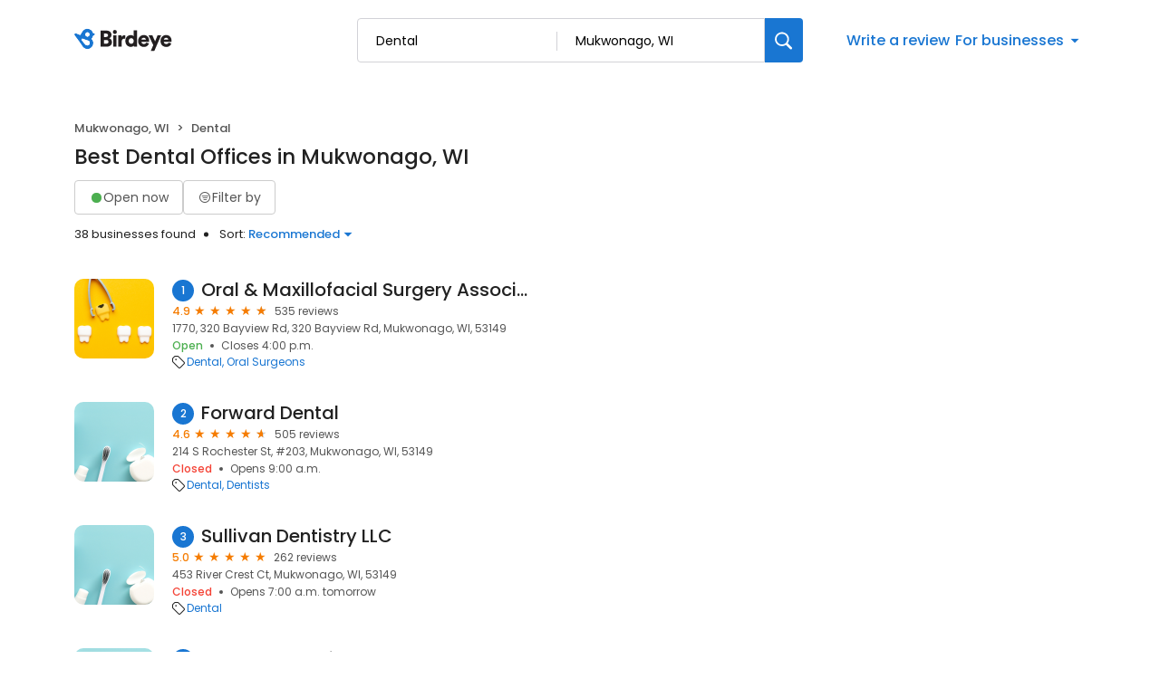

--- FILE ---
content_type: text/html; charset=utf-8
request_url: https://reviews.birdeye.com/d/dental/mukwonago-wi/
body_size: 76717
content:
<!DOCTYPE html><html lang="en"><head><meta charSet="utf-8"/><meta name="viewport" content="width=device-width, initial-scale=1"/><link rel="stylesheet" href="https://d3cnqzq0ivprch.cloudfront.net/profiles/production/20260123/free/_next/static/css/1cc1ae4cea607efd.css" data-precedence="next"/><link rel="stylesheet" href="https://d3cnqzq0ivprch.cloudfront.net/profiles/production/20260123/free/_next/static/css/860076f6679e5e64.css" data-precedence="next"/><link rel="stylesheet" href="https://d3cnqzq0ivprch.cloudfront.net/profiles/production/20260123/free/_next/static/css/c6f758be412426c0.css" data-precedence="next"/><link rel="stylesheet" href="https://d3cnqzq0ivprch.cloudfront.net/profiles/production/20260123/free/_next/static/css/9f97c1e9b00c318c.css" data-precedence="next"/><link rel="stylesheet" href="https://d3cnqzq0ivprch.cloudfront.net/profiles/production/20260123/free/_next/static/css/5b41e9b307583592.css" data-precedence="next"/><link rel="stylesheet" href="https://d3cnqzq0ivprch.cloudfront.net/profiles/production/20260123/free/_next/static/css/a96b4e6bd4e1379e.css" data-precedence="next"/><link rel="stylesheet" href="https://d3cnqzq0ivprch.cloudfront.net/profiles/production/20260123/free/_next/static/css/1d30d7826350688d.css" data-precedence="next"/><link rel="stylesheet" href="https://d3cnqzq0ivprch.cloudfront.net/profiles/production/20260123/free/_next/static/css/67555dd96caff775.css" data-precedence="next"/><link rel="stylesheet" href="https://d3cnqzq0ivprch.cloudfront.net/profiles/production/20260123/free/_next/static/css/827edeec627676f2.css" data-precedence="next"/><link rel="stylesheet" href="https://d3cnqzq0ivprch.cloudfront.net/profiles/production/20260123/free/_next/static/css/dd970185562ea62e.css" data-precedence="next"/><link rel="stylesheet" href="https://d3cnqzq0ivprch.cloudfront.net/profiles/production/20260123/free/_next/static/css/fbf305afcee92a2f.css" data-precedence="next"/><link rel="stylesheet" href="https://d3cnqzq0ivprch.cloudfront.net/profiles/production/20260123/free/_next/static/css/dc5d8e9d7a1d89a5.css" data-precedence="next"/><link rel="stylesheet" href="https://d3cnqzq0ivprch.cloudfront.net/profiles/production/20260123/free/_next/static/css/0ab42e52519f8286.css" data-precedence="next"/><link rel="preload" as="script" fetchPriority="low" href="https://d3cnqzq0ivprch.cloudfront.net/profiles/production/20260123/free/_next/static/chunks/webpack-dc1c99f638b5a08a.js"/><script src="https://d3cnqzq0ivprch.cloudfront.net/profiles/production/20260123/free/_next/static/chunks/fd9d1056-af70936544d016a2.js" async=""></script><script src="https://d3cnqzq0ivprch.cloudfront.net/profiles/production/20260123/free/_next/static/chunks/2117-d9f7d643e2982950.js" async=""></script><script src="https://d3cnqzq0ivprch.cloudfront.net/profiles/production/20260123/free/_next/static/chunks/main-app-5294d1645fe5526e.js" async=""></script><script src="https://d3cnqzq0ivprch.cloudfront.net/profiles/production/20260123/free/_next/static/chunks/97bfd92e-a655332fa22690dc.js" async=""></script><script src="https://d3cnqzq0ivprch.cloudfront.net/profiles/production/20260123/free/_next/static/chunks/810-72ff63e99a9818a4.js" async=""></script><script src="https://d3cnqzq0ivprch.cloudfront.net/profiles/production/20260123/free/_next/static/chunks/7626-eef59e451b2d82a3.js" async=""></script><script src="https://d3cnqzq0ivprch.cloudfront.net/profiles/production/20260123/free/_next/static/chunks/app/error-340da86a98a70ee3.js" async=""></script><script src="https://d3cnqzq0ivprch.cloudfront.net/profiles/production/20260123/free/_next/static/chunks/baf6b78a-292dcc7f4005b0be.js" async=""></script><script src="https://d3cnqzq0ivprch.cloudfront.net/profiles/production/20260123/free/_next/static/chunks/5878-4b94a4fc26de0e08.js" async=""></script><script src="https://d3cnqzq0ivprch.cloudfront.net/profiles/production/20260123/free/_next/static/chunks/7977-f1e2084ba0da1a74.js" async=""></script><script src="https://d3cnqzq0ivprch.cloudfront.net/profiles/production/20260123/free/_next/static/chunks/86-63d474167b80ce0a.js" async=""></script><script src="https://d3cnqzq0ivprch.cloudfront.net/profiles/production/20260123/free/_next/static/chunks/6097-86ddad364f03b422.js" async=""></script><script src="https://d3cnqzq0ivprch.cloudfront.net/profiles/production/20260123/free/_next/static/chunks/1922-788bf5a562b80ffb.js" async=""></script><script src="https://d3cnqzq0ivprch.cloudfront.net/profiles/production/20260123/free/_next/static/chunks/873-9eecc3526fd7bc99.js" async=""></script><script src="https://d3cnqzq0ivprch.cloudfront.net/profiles/production/20260123/free/_next/static/chunks/app/(home)/page-748d3797cd98c848.js" async=""></script><script src="https://d3cnqzq0ivprch.cloudfront.net/profiles/production/20260123/free/_next/static/chunks/8003-8eb6c21c00711737.js" async=""></script><script src="https://d3cnqzq0ivprch.cloudfront.net/profiles/production/20260123/free/_next/static/chunks/app/layout-05dd62c50ca09f82.js" async=""></script><script src="https://d3cnqzq0ivprch.cloudfront.net/profiles/production/20260123/free/_next/static/chunks/3269-4bb653d03d385fdf.js" async=""></script><script src="https://d3cnqzq0ivprch.cloudfront.net/profiles/production/20260123/free/_next/static/chunks/5044-50d6b08df015f59a.js" async=""></script><script src="https://d3cnqzq0ivprch.cloudfront.net/profiles/production/20260123/free/_next/static/chunks/app/(search-results)/layout-d7dd923fb83e077c.js" async=""></script><script src="https://d3cnqzq0ivprch.cloudfront.net/profiles/production/20260123/free/_next/static/chunks/8965-98ea6825c27108ea.js" async=""></script><script src="https://d3cnqzq0ivprch.cloudfront.net/profiles/production/20260123/free/_next/static/chunks/9641-50ad44860f5e64e2.js" async=""></script><script src="https://d3cnqzq0ivprch.cloudfront.net/profiles/production/20260123/free/_next/static/chunks/app/(search-results)/d/%5Bcategory%5D/%5Blocation%5D/page-6d2c929cdb48c34a.js" async=""></script><link rel="preconnect" href="https://d3cnqzq0ivprch.cloudfront.net"/><link rel="preconnect" href="https://fonts.gstatic.com" crossorigin="true"/><link rel="preconnect" href="https://fonts.googleapis.com"/><link rel="preconnect" href="https://cdn.jsdelivr.net"/><link rel="preconnect" href="https://cdn.icomoon.io"/><link href="https://fonts.googleapis.com/css2?family=Poppins:wght@100;200;300;400;500;600;700;800;900&amp;display=swap" rel="preload" as="style"/><link href="https://cdn.icomoon.io/101518/public-sites/style.css?23havv" rel="preload" as="style"/><meta name="format-detection" content="telephone=no, date=no, email=no, address=no"/><meta name="be-tracking-source" content="free profiles"/><link rel="manifest" href="https://d3cnqzq0ivprch.cloudfront.net/public-site/freeprod/assets/images/favicons/direct/manifest.json"/><meta name="theme-color" content="#ffffff"/><title>Top Dental Companies in Mukwonago, WI | Birdeye</title><meta name="description" content="Find and compare the top rated Dental Companies in Mukwonago, WI on Birdeye, and add your own reviews and ratings."/><meta name="robots" content="index, follow"/><link rel="canonical" href="https://reviews.birdeye.com/d/dental/mukwonago-wi/"/><meta property="og:title" content="Top Dental Companies in Mukwonago, WI | Birdeye"/><meta property="og:description" content="Find and compare the top rated Dental Companies in Mukwonago, WI on Birdeye, and add your own reviews and ratings."/><meta property="og:url" content="https://reviews.birdeye.com/d/dental/mukwonago-wi/"/><meta property="og:site_name" content="Birdeye Experience Marketing platform"/><meta property="og:locale" content="en_US"/><meta property="og:image" content="https://cdn2.birdeye.com/profiles/assets/home/banner/apartments.png"/><meta property="og:type" content="website"/><meta name="twitter:card" content="summary_large_image"/><meta name="twitter:title" content="Top Dental Companies in Mukwonago, WI | Birdeye"/><meta name="twitter:description" content="Find and compare the top rated Dental Companies in Mukwonago, WI on Birdeye, and add your own reviews and ratings."/><meta name="twitter:image" content="https://cdn2.birdeye.com/profiles/assets/home/banner/apartments.png"/><link rel="shortcut icon" href="https://d3cnqzq0ivprch.cloudfront.net/public-site/freeprod/assets/images/favicons/direct/favicon.ico" type="image/x-icon"/><link rel="icon" href="https://d3cnqzq0ivprch.cloudfront.net/public-site/freeprod/assets/images/favicons/direct/favicon-16x16.png" sizes="16x16" type="image/png"/><link rel="icon" href="https://d3cnqzq0ivprch.cloudfront.net/public-site/freeprod/assets/images/favicons/direct/favicon-32x32.png" sizes="32x32" type="image/png"/><link rel="apple-touch-icon" href="https://d3cnqzq0ivprch.cloudfront.net/public-site/freeprod/assets/images/favicons/direct/apple-touch-icon.png" sizes="180x180" type="image/png"/><link rel="mask-icon" href="https://d3cnqzq0ivprch.cloudfront.net/public-site/freeprod/assets/images/favicons/direct/safari-pinned-tab.svg" color="#5bbad5"/><link rel="next" href="/d/dental/mukwonago-wi/?page=2"/><link href="https://fonts.googleapis.com/css2?family=Poppins:wght@100;200;300;400;500;600;700;800;900&amp;display=swap" rel="stylesheet"/><link href="https://cdn.jsdelivr.net/npm/bootstrap@5.0.2/dist/css/bootstrap-grid.min.css" rel="stylesheet"/><link href="https://cdn.icomoon.io/101518/public-sites/style.css?23havv" rel="stylesheet"/><style>:root {
                        --screen-max-width: 767px;
                        --primary-blue: #1976d2;
                        --success-green: #4caf50;
                        --danger-red: #f44336;
                        --dark-red: #c83329;
                        --orange: #f57c00;
                        --lightgray: #cccccc;
                        --white: #fff;
                        --black: #000;
                        --dark-gray: #555555;
                        --lightblue: #dceaf3;
                        --blue-hover: #1a60a6;
                        --text-dark-gray: #555555;
                        --text-gray: #999999;
                        --text-black: #212121;
                        --border-gray-100: #e9e9eb;
                        --border-gray-200: #cccccc;
                        --border-gray-300: #999999;
                        --border-gray-500: #3c4043;
                        --background-gray-100: #f1f1f1;
                      }
                      html, body {
                        margin: 0;
                        padding: 0;
                      }
                      * {
                        box-sizing: border-box;
                        font-family: 'Poppins', sans-serif;
                      }
                      body {
                        white-space-collapse: collapse;
                      }
                      a {
                        color: var(--primary-blue);
                        text-decoration: none;
                        cursor: pointer;
                      }
                      a:hover {
                        color: var(--blue-hover);
                      }
                      *:not(body) {
                        white-space-collapse: preserve-breaks;
                      }
                      address {
                        font-style: normal;
                      }
                      iframe {
                        border: 0;
                      }
                      .text-decoration-none {
                        text-decoration: none !important;
                      }
                      /* Adding styles with !importatn to override plugin styles */
                      .time-select__indicator {
                        padding: 0 3px 0 0 !important;
                        width: 10px !important;
                      }
                      .time-select__indicator-separator {
                        display: none !important;
                      }
                      .time-select__value-container {
                        padding: 0 4px 0 8px !important;
                        font-size: 12px !important;
                      }
                      .time-select__single-value {
                        margin: 0 !important;
                      }
                      .time-select__control {
                        min-height: 35px !important;
                        width: 40px;
                      }
                      .gm-style-iw button {
                        display: none !important;
                      }
                      .popover {
                        position: fixed;
                        padding: 15px 10px;
                        background-color: white;
                        box-shadow: 0 2px 10px rgba(0, 0, 0, 0.1);
                        color: #fff;
                        border-radius: 5px;
                        display: none;
                        max-width: 300px;
                        min-width: 300px;
                    }
                    
                    .popover::after {
                        content: '';
                        position: absolute;
                        width: 0;
                        height: 0;
                        border-style: solid;
                    }
                    
                    .popover.top::after {
                        border-width: 5px 5px 0 5px;
                        border-color: #fff transparent transparent transparent;
                        bottom: -5px;
                        left: 50%;
                        transform: translateX(-50%);
                    }
                    
                    .popover.bottom::after {
                        border-width: 0 5px 5px 5px;
                        border-color: transparent transparent #fff transparent;
                        top: -5px;
                        left: 50%;
                        transform: translateX(-50%);
                    }
                    
                    .popover.left::after {
                        border-width: 5px 0 5px 5px;
                        border-color: transparent  transparent transparent #fff;
                        right: -5px;
                        top: 50%;
                        transform: translateY(-50%);
                    }
                    
                    .popover.right::after {
                        border-width: 5px 5px 5px 0;
                        border-color: transparent #fff transparent transparent;
                        left: -5px;
                        top: 50%;
                        transform: translateY(-50%);
                    }
                    /* Overriding container styles for consistent layout */
                      @media only screen and (max-width: 991px) {
                        .gm-style-iw button {
                          display: block !important;
                          height: 15px !important;
                          width: 15px !important;
                        }
                        .gm-style-iw button span {
                            margin: 0 !important;
                          }
                        .containerFullWidth div[class='container'] {
                            max-width: 100% !important;
                        }
                        .containerNinetyWidth div[class='container'] {
                            max-width: 90% !important;
                        }
                        .containerNoWidth div[class='container'] {
                            max-width: none !important;
                        }
                      }
                      @media only screen and (max-width: 768px) {
                        .containerNinetyWidth div[class='container'] {
                            max-width: none !important;
                        }
                      }
                      </style><style>
                        .gm-style .gm-style-iw-tc::after {
                                background: none;
                                box-shadow: none;
                        }
                        </style><script id="global-error-handlers">
    window.onerror = function(message, source, lineno, colno, error) {
        fetch('/profile-api/logger', {
        method: 'POST',
        headers: {
            'Content-Type': 'application/json'
        },
        body: JSON.stringify({
            url: window.location.href,
            source: 'client-global-error-handler',
            error: {
            message: message,
            source: source,
            lineno: lineno,
            colno: colno,
            stack: error ? error.stack : null
            }
        })
        });
    };

    window.onunhandledrejection = function(event) {
        fetch('/profile-api/logger', {
        method: 'POST',
        headers: {
            'Content-Type': 'application/json'
        },
        body: JSON.stringify({
            url: window.location.href,
            source: 'client-global-error-handler',
            error: {
            message: event.reason ? event.reason.message : String(event.reason),
            stack: event.reason ? event.reason.stack : null
            }
        })
        });
    };
</script><script src="https://d3cnqzq0ivprch.cloudfront.net/profiles/production/20260123/free/_next/static/chunks/polyfills-42372ed130431b0a.js" noModule=""></script></head><body><header id="page-header" class="styles_header__iNbqQ containerNinetyWidth" data-gtm-section="Pr Search Bar"><div class="container"><div class="styles_fluid-container__ntlSw"><div class="styles_logoWrapper__9_cSe"><a href="/" class="styles_header-logo__egmqf" data-gtm-action-value="Brand Logo" data-clicktag="Brand Logo" aria-label="Birdeye logo"><svg width="115" height="28" viewBox="0 0 115 28" fill="none" xmlns="http://www.w3.org/2000/svg"><path fill-rule="evenodd" clip-rule="evenodd" d="M35.2988 17.2904C36.7926 17.2904 37.6987 16.491 37.6987 15.2169C37.6987 13.9934 36.8172 13.1444 35.2988 13.1444H32.8748V17.2904H35.2988ZM34.9804 9.89702C36.3273 9.89702 37.2088 9.17276 37.2088 7.97386C37.2088 6.82459 36.4496 6.07576 34.9317 6.07576H32.8748V9.89702H34.9804ZM35.5927 2.80383C39.021 2.80383 41.0042 4.82674 41.0042 7.54885C41.0042 9.37226 39.878 10.8714 38.4579 11.3455C40.0249 11.7204 41.5432 13.194 41.5432 15.4921C41.5432 18.3891 39.3881 20.5127 36.1066 20.5127H29.1035V2.80383H35.5927Z" fill="#231F20"></path><path fill-rule="evenodd" clip-rule="evenodd" d="M42.8907 20.5126H46.6129V8.09855H42.8907V20.5126ZM44.727 2.07898C45.9515 2.07898 46.9308 3.0779 46.9308 4.30186C46.9308 5.52583 45.9515 6.52523 44.727 6.52523C43.5516 6.52523 42.5723 5.52583 42.5723 4.30186C42.5723 3.0779 43.5516 2.07898 44.727 2.07898Z" fill="#231F20"></path><path fill-rule="evenodd" clip-rule="evenodd" d="M56.2612 11.8454C55.845 11.7456 55.4533 11.7206 55.0858 11.7206C53.592 11.7206 52.2456 12.6193 52.2456 15.0922V20.5124H48.5234V8.0988H52.1228V9.77187C52.7596 8.37347 54.3025 7.974 55.2819 7.974C55.6489 7.974 56.0165 8.02363 56.2612 8.0988V11.8454Z" fill="#231F20"></path><path fill-rule="evenodd" clip-rule="evenodd" d="M62.7997 17.3902C64.2443 17.3902 65.5425 16.3411 65.5425 14.2932C65.5425 12.2201 64.2443 11.2207 62.7997 11.2207C61.355 11.2207 60.0573 12.2201 60.0573 14.2932C60.0573 16.3411 61.355 17.3902 62.7997 17.3902ZM69.1665 18.2894C69.1665 19.4136 69.2397 20.2376 69.2643 20.5122H65.689C65.6644 20.3629 65.5912 19.813 65.5912 19.3133C65.0281 20.1629 63.8036 20.7874 62.3344 20.7874C58.906 20.7874 56.3105 18.0894 56.3105 14.2681C56.3105 10.5717 58.7591 7.79895 62.212 7.79895C64.2935 7.79895 65.1996 8.59838 65.4934 9.07255V2.42847H69.1665V18.2894Z" fill="#231F20"></path><path fill-rule="evenodd" clip-rule="evenodd" d="M78.9866 12.8195C78.9375 11.8702 78.3012 10.7214 76.5381 10.7214C74.9711 10.7214 74.1873 11.8952 74.1136 12.8195H78.9866ZM82.3658 16.9409C81.7781 19.0891 79.8436 20.887 76.7582 20.887C73.4036 20.887 70.416 18.4396 70.416 14.268C70.416 10.2718 73.3299 7.72412 76.489 7.72412C80.2598 7.72412 82.5865 10.0969 82.5865 14.0935C82.5865 14.6178 82.5373 15.1922 82.5128 15.2674H74.0404C74.1136 16.6658 75.3627 17.6652 76.8074 17.6652C78.1542 17.6652 78.9134 17.0156 79.2559 16.0417L82.3658 16.9409Z" fill="#231F20"></path><path fill-rule="evenodd" clip-rule="evenodd" d="M84.3498 25.2832L87.1167 18.8391L81.999 8.09863H86.162L89.125 14.7427L91.8187 8.09863H95.761L88.2675 25.2832H84.3498Z" fill="#231F20"></path><path fill-rule="evenodd" clip-rule="evenodd" d="M103.671 12.8195C103.622 11.8702 102.986 10.7214 101.223 10.7214C99.6556 10.7214 98.8719 11.8952 98.7982 12.8195H103.671ZM107.05 16.9409C106.463 19.0891 104.528 20.887 101.443 20.887C98.0882 20.887 95.1006 18.4396 95.1006 14.268C95.1006 10.2718 98.0145 7.72412 101.174 7.72412C104.944 7.72412 107.271 10.0969 107.271 14.0935C107.271 14.6178 107.222 15.1922 107.197 15.2674H98.725C98.7982 16.6658 100.047 17.6652 101.492 17.6652C102.839 17.6652 103.598 17.0156 103.94 16.0417L107.05 16.9409Z" fill="#231F20"></path><mask id="mask0_1463_914" style="mask-type:alpha" maskUnits="userSpaceOnUse" x="0" y="0" width="23" height="24"><path d="M12.3594 1.04579C10.5873 1.63031 9.24048 2.90487 8.50445 4.47144L6.5458 7.67494L1.89626 5.78647L1.89295 5.79081C1.60005 5.66841 1.26653 5.64143 0.941504 5.74792C0.222955 5.98549 -0.167262 6.76034 0.0689469 7.47978C0.103433 7.58531 0.152565 7.68072 0.20831 7.77083L0.200279 7.78047L5.05107 14.3899C5.05532 14.3952 5.05768 14.4019 5.06194 14.4082C5.06666 14.4144 5.07186 14.4188 5.07658 14.425L8.57578 19.4216C9.95383 22.3731 13.3444 23.8972 16.5119 22.8525C19.9308 21.7249 21.7903 18.0338 20.6645 14.6086C20.314 13.5427 19.7154 12.6286 18.9543 11.9082C19.9138 10.9647 20.5653 9.74748 20.8081 8.42666L21.8569 8.11537L21.8564 8.10332C21.9495 8.06718 22.0402 8.02333 22.1257 7.96454C22.7105 7.55929 22.857 6.75648 22.4531 6.17004C22.2698 5.90501 22.0043 5.73539 21.7156 5.6607V5.65588L20.6314 5.36339C20.6158 5.31134 20.6054 5.25882 20.5884 5.2063C19.6852 2.45913 17.1365 0.716675 14.3988 0.716675C13.7233 0.716675 13.0359 0.822687 12.3594 1.04579ZM12.2786 7.82094C11.8813 6.58976 12.5375 5.26364 13.744 4.85838C14.9511 4.45313 16.2512 5.12293 16.6485 6.35364C17.0458 7.58434 16.3901 8.91094 15.1826 9.3162C14.944 9.39619 14.7016 9.43426 14.4635 9.43426C13.497 9.43426 12.5975 8.8083 12.2786 7.82094ZM8.07266 13.3938L8.0788 13.3866C8.03203 13.3211 7.99093 13.2512 7.96022 13.1741C7.75 12.646 8.02164 12.0523 8.56586 11.8484C8.81247 11.7559 9.07088 11.7632 9.30142 11.8441L9.30331 11.8407L14.8703 13.7234C15.7655 13.9167 16.5478 14.5253 16.9026 15.4182C17.4653 16.8358 16.7382 18.428 15.2775 18.9744C14.1253 19.4057 12.8691 19.0496 12.1104 18.1875L12.1047 18.1938L8.07266 13.3938Z" fill="white"></path></mask><g mask="url(#mask0_1463_914)"><path d="M12.3594 1.04579C10.5873 1.63031 9.24048 2.90487 8.50445 4.47144L6.5458 7.67494L1.89626 5.78647L1.89295 5.79081C1.60005 5.66841 1.26653 5.64143 0.941504 5.74792C0.222955 5.98549 -0.167262 6.76034 0.0689469 7.47978C0.103433 7.58531 0.152565 7.68072 0.20831 7.77083L0.200279 7.78047L5.05107 14.3899C5.05532 14.3952 5.05768 14.4019 5.06194 14.4082C5.06666 14.4144 5.07186 14.4188 5.07658 14.425L8.57578 19.4216C9.95383 22.3731 13.3444 23.8972 16.5119 22.8525C19.9308 21.7249 21.7903 18.0338 20.6645 14.6086C20.314 13.5427 19.7154 12.6286 18.9543 11.9082C19.9138 10.9647 20.5653 9.74748 20.8081 8.42666L21.8569 8.11537L21.8564 8.10332C21.9495 8.06718 22.0402 8.02333 22.1257 7.96454C22.7105 7.55929 22.857 6.75648 22.4531 6.17004C22.2698 5.90501 22.0043 5.73539 21.7156 5.6607V5.65588L20.6314 5.36339C20.6158 5.31134 20.6054 5.25882 20.5884 5.2063C19.6852 2.45913 17.1365 0.716675 14.3988 0.716675C13.7233 0.716675 13.0359 0.822687 12.3594 1.04579ZM12.2786 7.82094C11.8813 6.58976 12.5375 5.26364 13.744 4.85838C14.9511 4.45313 16.2512 5.12293 16.6485 6.35364C17.0458 7.58434 16.3901 8.91094 15.1826 9.3162C14.944 9.39619 14.7016 9.43426 14.4635 9.43426C13.497 9.43426 12.5975 8.8083 12.2786 7.82094ZM8.07266 13.3938L8.0788 13.3866C8.03203 13.3211 7.99093 13.2512 7.96022 13.1741C7.75 12.646 8.02164 12.0523 8.56586 11.8484C8.81247 11.7559 9.07088 11.7632 9.30142 11.8441L9.30331 11.8407L14.8703 13.7234C15.7655 13.9167 16.5478 14.5253 16.9026 15.4182C17.4653 16.8358 16.7382 18.428 15.2775 18.9744C14.1253 19.4057 12.8691 19.0496 12.1104 18.1875L12.1047 18.1938L8.07266 13.3938Z" fill="#1976D2"></path></g></svg></a></div><div class="styles_searchWrapper__Mda3l"><form class="style_search-wrapper__7v5Bt" data-gtm-section="Pr Main search bar"><div class="style_search-input-wrap__1WiF5" tabindex="0"><input type="text" placeholder="Search business or category" autoComplete="off" data-gtm-action-value="Search by business" id="business-search" class="" value=""/><input type="text" placeholder="City, State, or Zip code" autoComplete="off" data-gtm-action-value="Search by location" id="location-search" class="
                        " value="Mukwonago, WI"/></div><button class="style_btn-submit__OeNcr" data-gtm-action-value="Search Button" data-clicktag="Search Button" aria-label="Search"><img alt="search" loading="lazy" width="20" height="20" decoding="async" data-nimg="1" style="color:transparent" src="https://cdn2.birdeye.com/profiles/images/icon-search.svg"/></button></form></div><div class="styles_rightSide__vZeJF"><button class="styles_writeReviewBtn__uL1hy" data-clicktag="Write a review">Write a review</button><style data-emotion="css b62m3t-container">.css-b62m3t-container{position:relative;box-sizing:border-box;}</style><div class="styles_bfb__nI2fi css-b62m3t-container" id="birdeye-for-businesses-dropdown"><style data-emotion="css 7pg0cj-a11yText">.css-7pg0cj-a11yText{z-index:9999;border:0;clip:rect(1px, 1px, 1px, 1px);height:1px;width:1px;position:absolute;overflow:hidden;padding:0;white-space:nowrap;}</style><span id="react-select-1830905-live-region" class="css-7pg0cj-a11yText"></span><span aria-live="polite" aria-atomic="false" aria-relevant="additions text" class="css-7pg0cj-a11yText"></span><style data-emotion="css bqs62m-control">.css-bqs62m-control{-webkit-align-items:center;-webkit-box-align:center;-ms-flex-align:center;align-items:center;cursor:pointer;display:-webkit-inline-box;display:-webkit-inline-flex;display:-ms-inline-flexbox;display:inline-flex;-webkit-box-flex-wrap:wrap;-webkit-flex-wrap:wrap;-ms-flex-wrap:wrap;flex-wrap:wrap;-webkit-box-pack:justify;-webkit-justify-content:space-between;justify-content:space-between;min-height:38px;outline:0!important;position:relative;-webkit-transition:all 100ms;transition:all 100ms;background-color:hsl(0, 0%, 100%);border-color:hsl(0, 0%, 80%);border-radius:4px;border-style:solid;border-width:1px;box-shadow:none;box-sizing:border-box;border:none;}.css-bqs62m-control:hover{border-color:hsl(0, 0%, 70%);}</style><div class="css-bqs62m-control"><style data-emotion="css 15pp9oa">.css-15pp9oa{-webkit-align-items:center;-webkit-box-align:center;-ms-flex-align:center;align-items:center;display:grid;-webkit-flex:1;-ms-flex:1;flex:1;-webkit-box-flex-wrap:wrap;-webkit-flex-wrap:wrap;-ms-flex-wrap:wrap;flex-wrap:wrap;-webkit-overflow-scrolling:touch;position:relative;overflow:hidden;padding:0;box-sizing:border-box;margin:0;}</style><div class="css-15pp9oa"><style data-emotion="css 14qfi26-placeholder">.css-14qfi26-placeholder{grid-area:1/1/2/3;color:var(--primary-blue);margin-left:2px;margin-right:2px;box-sizing:border-box;font-size:16px;font-style:normal;font-weight:500;line-height:24px;background-color:var(--white);margin:0;}</style><div class="css-14qfi26-placeholder" id="react-select-1830905-placeholder">For businesses</div><style data-emotion="css 1hac4vs-dummyInput">.css-1hac4vs-dummyInput{background:0;border:0;caret-color:transparent;font-size:inherit;grid-area:1/1/2/3;outline:0;padding:0;width:1px;color:transparent;left:-100px;opacity:0;position:relative;-webkit-transform:scale(.01);-moz-transform:scale(.01);-ms-transform:scale(.01);transform:scale(.01);}</style><input id="react-select-1830905-input" tabindex="0" inputMode="none" aria-autocomplete="list" aria-expanded="false" aria-haspopup="true" aria-label="For businesses" role="combobox" aria-readonly="true" aria-describedby="react-select-1830905-placeholder" class="css-1hac4vs-dummyInput" value=""/></div><style data-emotion="css 1wy0on6">.css-1wy0on6{-webkit-align-items:center;-webkit-box-align:center;-ms-flex-align:center;align-items:center;-webkit-align-self:stretch;-ms-flex-item-align:stretch;align-self:stretch;display:-webkit-box;display:-webkit-flex;display:-ms-flexbox;display:flex;-webkit-flex-shrink:0;-ms-flex-negative:0;flex-shrink:0;box-sizing:border-box;}</style><div class="css-1wy0on6"><style data-emotion="css 1uei4ir-indicatorSeparator">.css-1uei4ir-indicatorSeparator{-webkit-align-self:stretch;-ms-flex-item-align:stretch;align-self:stretch;width:1px;background-color:hsl(0, 0%, 80%);margin-bottom:8px;margin-top:8px;box-sizing:border-box;display:none;}</style><span class="css-1uei4ir-indicatorSeparator"></span><style data-emotion="css rv01mu-indicatorContainer">.css-rv01mu-indicatorContainer{display:-webkit-box;display:-webkit-flex;display:-ms-flexbox;display:flex;-webkit-transition:color 150ms;transition:color 150ms;color:hsl(0, 0%, 80%);padding:3px;box-sizing:border-box;}.css-rv01mu-indicatorContainer:hover{color:hsl(0, 0%, 60%);}.css-rv01mu-indicatorContainer>i{color:var(--primary-blue);font-weight:500;font-size:18px;}</style><div class="css-rv01mu-indicatorContainer" aria-hidden="true"><i class="icon-triangle-down"></i></div></div></div></div></div></div></div></header><div class="SearchResultsTemplate_wrapper__rIL0w containerNinetyWidth"><div><div class="container"><div class="row justify-content-between"><div class="col-5 SearchResultsTemplate_businessResultList__roXNV"><nav aria-label="breadcrumb" class="Breadcrumbs_nav__Hf6eO" data-gtm-section="Pr Search Breadcrumb"><ol class="Breadcrumbs_breadcrumb__oXBZZ"><li class="Breadcrumbs_breadcrumb-item__Ny4u0">Mukwonago, WI</li><li class="Breadcrumbs_breadcrumb-item__Ny4u0">Dental</li></ol></nav><h1 class="Heading_heading__OEv8M">Best Dental Offices in Mukwonago, WI</h1><div class="HeaderActions_filters__NE__6" data-gtm-section="Pr Search Filter"><button type="button" class="Button_btn__srC34 Button_default__9emnz styles_openNowBtn__JCROZ" variant="default" data-clicktag="Open now filter"><span class="styles_circle__O5bPf"><span></span></span><span>Open now</span></button><button type="button" class="Button_btn__srC34 Button_default__9emnz styles_filterByButton__DdFEJ" variant="default" data-gtm-action-value="Filter by" data-clicktag="Filter by"><i class="icon-filter"></i><span>Filter by </span></button></div><div class="HeaderActions_allBusiness___fHBB"><span class="HeaderActions_businessCount__SWm2M">38 businesses found</span><div class="HeaderActions_sortBusiness__5x6S_" data-gtm-section="Pr Search Sort"><span>Sort: </span> <!--$!--><template data-dgst="BAILOUT_TO_CLIENT_SIDE_RENDERING"></template><!--/$--></div></div><div class="BusinessResults_businessList__CXfdC" data-gtm-section="Pr Search Business Card"><div class="BusinessResults_businessDetail__yjX_v result-biz" data-biz="1-Oral &amp; Maxillofacial Surgery Associates" data-gtm-action-value="Oral &amp; Maxillofacial Surgery Associates" data-clicktag="Oral &amp; Maxillofacial Surgery Associates"><figure><!--$!--><template data-dgst="BAILOUT_TO_CLIENT_SIDE_RENDERING"></template><!--/$--></figure><div class="BusinessResults_clientInfo__F__J9"><h2><span class="BusinessResults_bizNumber__GDkNm">1</span><a href="https://reviews.birdeye.com/oral-maxillofacial-surgery-associates-155354087115606" rel="nofollow" target="_blank" class="BusinessResults_bizName__HU69J">Oral &amp; Maxillofacial Surgery Associates</a></h2><div><div class="BusinessResults_ratingWrapper__M__sx"><span class="BusinessResults_averageRating__XxN7o">4.9</span><div class="BusinessResults_ratingStars__p1WVY"><div class="style_starsContainer__P4vyT"><span class="style_star__d_qre style_sm__WOd_5 style_on__JmsyD" style="color:#f57c00" data-gtm-action-value="Rating Stars" data-clicktag="Rating Stars"></span><span class="style_star__d_qre style_sm__WOd_5 style_on__JmsyD" style="color:#f57c00" data-gtm-action-value="Rating Stars" data-clicktag="Rating Stars"></span><span class="style_star__d_qre style_sm__WOd_5 style_on__JmsyD" style="color:#f57c00" data-gtm-action-value="Rating Stars" data-clicktag="Rating Stars"></span><span class="style_star__d_qre style_sm__WOd_5 style_on__JmsyD" style="color:#f57c00" data-gtm-action-value="Rating Stars" data-clicktag="Rating Stars"></span><span class="style_star__d_qre style_sm__WOd_5" style="color:#ccc" data-gtm-action-value="Rating Stars" data-clicktag="Rating Stars"><span class="style_star__d_qre style_half__x9Mmc style_sm__WOd_5" style="width:90.00000000000003%"></span></span></div></div><span class="BusinessResults_totalReviews__hNtWy">535 reviews</span></div><span class="BusinessResults_location__LcTZj">1770, 320 Bayview Rd, 320 Bayview Rd, Mukwonago, WI, 53149</span><ul class="BusinessResults_locationStatus__kUI3A"><li class="BusinessResults_status__pCeUj BusinessResults_open__cbZrh">Open</li><li><span class="BusinessResults_openingUntilStatus__0gXyw">Closes 4:00 p.m. </span></li></ul></div><div class="BusinessResults_tagsWrapper__r8HXG"><div class="BusinessResults_tagIcon__v_WgZ"><i class="icon-tag-outline"></i></div><div class="BusinessResults_tagListing__ov_eU" data-gtm-section="Pr Search Card Category"><a href="https://reviews.birdeye.com/d/dental/mukwonago-wi/" rel="nofollow" data-gtm-action-value="Dental" data-clicktag="Dental">Dental</a><a href="https://reviews.birdeye.com/d/oral-surgeons/mukwonago-wi/" rel="nofollow" data-gtm-action-value="Oral Surgeons" data-clicktag="Oral Surgeons">Oral Surgeons</a></div></div></div></div><div class="BusinessResults_businessDetail__yjX_v result-biz" data-biz="2-Forward Dental" data-gtm-action-value="Forward Dental" data-clicktag="Forward Dental"><figure><!--$!--><template data-dgst="BAILOUT_TO_CLIENT_SIDE_RENDERING"></template><!--/$--></figure><div class="BusinessResults_clientInfo__F__J9"><h2><span class="BusinessResults_bizNumber__GDkNm">2</span><a href="https://reviews.birdeye.com/forward-dental-146787148156591" rel="nofollow" target="_blank" class="BusinessResults_bizName__HU69J">Forward Dental</a></h2><div><div class="BusinessResults_ratingWrapper__M__sx"><span class="BusinessResults_averageRating__XxN7o">4.6</span><div class="BusinessResults_ratingStars__p1WVY"><div class="style_starsContainer__P4vyT"><span class="style_star__d_qre style_sm__WOd_5 style_on__JmsyD" style="color:#f57c00" data-gtm-action-value="Rating Stars" data-clicktag="Rating Stars"></span><span class="style_star__d_qre style_sm__WOd_5 style_on__JmsyD" style="color:#f57c00" data-gtm-action-value="Rating Stars" data-clicktag="Rating Stars"></span><span class="style_star__d_qre style_sm__WOd_5 style_on__JmsyD" style="color:#f57c00" data-gtm-action-value="Rating Stars" data-clicktag="Rating Stars"></span><span class="style_star__d_qre style_sm__WOd_5 style_on__JmsyD" style="color:#f57c00" data-gtm-action-value="Rating Stars" data-clicktag="Rating Stars"></span><span class="style_star__d_qre style_sm__WOd_5" style="color:#ccc" data-gtm-action-value="Rating Stars" data-clicktag="Rating Stars"><span class="style_star__d_qre style_half__x9Mmc style_sm__WOd_5" style="width:59.999999999999964%"></span></span></div></div><span class="BusinessResults_totalReviews__hNtWy">505 reviews</span></div><span class="BusinessResults_location__LcTZj">214 S Rochester St, #203, Mukwonago, WI, 53149</span><ul class="BusinessResults_locationStatus__kUI3A"><li class="BusinessResults_status__pCeUj">Closed</li><li><span class="BusinessResults_openingUntilStatus__0gXyw">Opens 9:00 a.m. </span></li></ul></div><div class="BusinessResults_tagsWrapper__r8HXG"><div class="BusinessResults_tagIcon__v_WgZ"><i class="icon-tag-outline"></i></div><div class="BusinessResults_tagListing__ov_eU" data-gtm-section="Pr Search Card Category"><a href="https://reviews.birdeye.com/d/dental/mukwonago-wi/" rel="nofollow" data-gtm-action-value="Dental" data-clicktag="Dental">Dental</a><a href="https://reviews.birdeye.com/d/dentists/mukwonago-wi/" rel="nofollow" data-gtm-action-value="Dentists" data-clicktag="Dentists">Dentists</a></div></div></div></div><div class="BusinessResults_businessDetail__yjX_v result-biz" data-biz="3-Sullivan Dentistry LLC" data-gtm-action-value="Sullivan Dentistry LLC" data-clicktag="Sullivan Dentistry LLC"><figure><!--$!--><template data-dgst="BAILOUT_TO_CLIENT_SIDE_RENDERING"></template><!--/$--></figure><div class="BusinessResults_clientInfo__F__J9"><h2><span class="BusinessResults_bizNumber__GDkNm">3</span><a href="https://reviews.birdeye.com/sullivan-dentistry-llc-165655597087369" rel="nofollow" target="_blank" class="BusinessResults_bizName__HU69J">Sullivan Dentistry LLC</a></h2><div><div class="BusinessResults_ratingWrapper__M__sx"><span class="BusinessResults_averageRating__XxN7o">5.0</span><div class="BusinessResults_ratingStars__p1WVY"><div class="style_starsContainer__P4vyT"><span class="style_star__d_qre style_sm__WOd_5 style_on__JmsyD" style="color:#f57c00" data-gtm-action-value="Rating Stars" data-clicktag="Rating Stars"></span><span class="style_star__d_qre style_sm__WOd_5 style_on__JmsyD" style="color:#f57c00" data-gtm-action-value="Rating Stars" data-clicktag="Rating Stars"></span><span class="style_star__d_qre style_sm__WOd_5 style_on__JmsyD" style="color:#f57c00" data-gtm-action-value="Rating Stars" data-clicktag="Rating Stars"></span><span class="style_star__d_qre style_sm__WOd_5 style_on__JmsyD" style="color:#f57c00" data-gtm-action-value="Rating Stars" data-clicktag="Rating Stars"></span><span class="style_star__d_qre style_sm__WOd_5 style_on__JmsyD" style="color:#f57c00" data-gtm-action-value="Rating Stars" data-clicktag="Rating Stars"></span></div></div><span class="BusinessResults_totalReviews__hNtWy">262 reviews</span></div><span class="BusinessResults_location__LcTZj">453 River Crest Ct, Mukwonago, WI, 53149</span><ul class="BusinessResults_locationStatus__kUI3A"><li class="BusinessResults_status__pCeUj">Closed</li><li><span class="BusinessResults_openingUntilStatus__0gXyw">Opens 7:00 a.m.  tomorrow</span></li></ul></div><div class="BusinessResults_tagsWrapper__r8HXG"><div class="BusinessResults_tagIcon__v_WgZ"><i class="icon-tag-outline"></i></div><div class="BusinessResults_tagListing__ov_eU" data-gtm-section="Pr Search Card Category"><a href="https://reviews.birdeye.com/d/dental/mukwonago-wi/" rel="nofollow" data-gtm-action-value="Dental" data-clicktag="Dental">Dental</a></div></div></div></div><div class="BusinessResults_businessDetail__yjX_v result-biz" data-biz="4-East Troy Family Dental Center Ltd" data-gtm-action-value="East Troy Family Dental Center Ltd" data-clicktag="East Troy Family Dental Center Ltd"><figure><!--$!--><template data-dgst="BAILOUT_TO_CLIENT_SIDE_RENDERING"></template><!--/$--></figure><div class="BusinessResults_clientInfo__F__J9"><h2><span class="BusinessResults_bizNumber__GDkNm">4</span><a href="https://reviews.birdeye.com/east-troy-family-dental-center-ltd-146470640367662" rel="nofollow" target="_blank" class="BusinessResults_bizName__HU69J">East Troy Family Dental Center Ltd</a></h2><div><div class="BusinessResults_ratingWrapper__M__sx"><span class="BusinessResults_averageRating__XxN7o">4.8</span><div class="BusinessResults_ratingStars__p1WVY"><div class="style_starsContainer__P4vyT"><span class="style_star__d_qre style_sm__WOd_5 style_on__JmsyD" style="color:#f57c00" data-gtm-action-value="Rating Stars" data-clicktag="Rating Stars"></span><span class="style_star__d_qre style_sm__WOd_5 style_on__JmsyD" style="color:#f57c00" data-gtm-action-value="Rating Stars" data-clicktag="Rating Stars"></span><span class="style_star__d_qre style_sm__WOd_5 style_on__JmsyD" style="color:#f57c00" data-gtm-action-value="Rating Stars" data-clicktag="Rating Stars"></span><span class="style_star__d_qre style_sm__WOd_5 style_on__JmsyD" style="color:#f57c00" data-gtm-action-value="Rating Stars" data-clicktag="Rating Stars"></span><span class="style_star__d_qre style_sm__WOd_5" style="color:#ccc" data-gtm-action-value="Rating Stars" data-clicktag="Rating Stars"><span class="style_star__d_qre style_half__x9Mmc style_sm__WOd_5" style="width:79.99999999999999%"></span></span></div></div><span class="BusinessResults_totalReviews__hNtWy">44 reviews</span></div><span class="BusinessResults_location__LcTZj">2481 Executive Dr, Mukwonago, WI, 53120</span><ul class="BusinessResults_locationStatus__kUI3A"><li class="BusinessResults_status__pCeUj">Closed</li><li><span class="BusinessResults_openingUntilStatus__0gXyw">Opens 8:00 a.m. </span></li></ul></div><div class="BusinessResults_tagsWrapper__r8HXG"><div class="BusinessResults_tagIcon__v_WgZ"><i class="icon-tag-outline"></i></div><div class="BusinessResults_tagListing__ov_eU" data-gtm-section="Pr Search Card Category"><a href="https://reviews.birdeye.com/d/dental/mukwonago-wi/" rel="nofollow" data-gtm-action-value="Dental" data-clicktag="Dental">Dental</a><a href="https://reviews.birdeye.com/d/dentists/mukwonago-wi/" rel="nofollow" data-gtm-action-value="Dentists" data-clicktag="Dentists">Dentists</a></div></div></div></div><div class="BusinessResults_businessDetail__yjX_v result-biz" data-biz="5-Mukwonago Endodontics" data-gtm-action-value="Mukwonago Endodontics" data-clicktag="Mukwonago Endodontics"><figure><!--$!--><template data-dgst="BAILOUT_TO_CLIENT_SIDE_RENDERING"></template><!--/$--></figure><div class="BusinessResults_clientInfo__F__J9"><h2><span class="BusinessResults_bizNumber__GDkNm">5</span><a href="https://reviews.birdeye.com/mukwonago-endodontics-155346642989974" rel="nofollow" target="_blank" class="BusinessResults_bizName__HU69J">Mukwonago Endodontics</a></h2><div><div class="BusinessResults_ratingWrapper__M__sx"><span class="BusinessResults_averageRating__XxN7o">4.8</span><div class="BusinessResults_ratingStars__p1WVY"><div class="style_starsContainer__P4vyT"><span class="style_star__d_qre style_sm__WOd_5 style_on__JmsyD" style="color:#f57c00" data-gtm-action-value="Rating Stars" data-clicktag="Rating Stars"></span><span class="style_star__d_qre style_sm__WOd_5 style_on__JmsyD" style="color:#f57c00" data-gtm-action-value="Rating Stars" data-clicktag="Rating Stars"></span><span class="style_star__d_qre style_sm__WOd_5 style_on__JmsyD" style="color:#f57c00" data-gtm-action-value="Rating Stars" data-clicktag="Rating Stars"></span><span class="style_star__d_qre style_sm__WOd_5 style_on__JmsyD" style="color:#f57c00" data-gtm-action-value="Rating Stars" data-clicktag="Rating Stars"></span><span class="style_star__d_qre style_sm__WOd_5" style="color:#ccc" data-gtm-action-value="Rating Stars" data-clicktag="Rating Stars"><span class="style_star__d_qre style_half__x9Mmc style_sm__WOd_5" style="width:79.99999999999999%"></span></span></div></div><span class="BusinessResults_totalReviews__hNtWy">28 reviews</span></div><span class="BusinessResults_location__LcTZj">525 Bayview Rd, Mukwonago, WI, 53149</span><ul class="BusinessResults_locationStatus__kUI3A"><li class="BusinessResults_status__pCeUj BusinessResults_open__cbZrh">Open</li><li><span class="BusinessResults_openingUntilStatus__0gXyw">Closes 3:30 p.m. </span></li></ul></div><div class="BusinessResults_tagsWrapper__r8HXG"><div class="BusinessResults_tagIcon__v_WgZ"><i class="icon-tag-outline"></i></div><div class="BusinessResults_tagListing__ov_eU" data-gtm-section="Pr Search Card Category"><a href="https://reviews.birdeye.com/d/dental/mukwonago-wi/" rel="nofollow" data-gtm-action-value="Dental" data-clicktag="Dental">Dental</a><a href="https://reviews.birdeye.com/d/endodontists/mukwonago-wi/" rel="nofollow" data-gtm-action-value="Endodontists" data-clicktag="Endodontists">Endodontists</a></div></div></div></div><div class="BusinessResults_businessDetail__yjX_v result-biz" data-biz="6-Reichl Orthodontics" data-gtm-action-value="Reichl Orthodontics" data-clicktag="Reichl Orthodontics"><figure><!--$!--><template data-dgst="BAILOUT_TO_CLIENT_SIDE_RENDERING"></template><!--/$--></figure><div class="BusinessResults_clientInfo__F__J9"><h2><span class="BusinessResults_bizNumber__GDkNm">6</span><a href="https://reviews.birdeye.com/reichl-orthodontics-148135755736273" rel="nofollow" target="_blank" class="BusinessResults_bizName__HU69J">Reichl Orthodontics</a></h2><div><div class="BusinessResults_ratingWrapper__M__sx"><span class="BusinessResults_averageRating__XxN7o">5.0</span><div class="BusinessResults_ratingStars__p1WVY"><div class="style_starsContainer__P4vyT"><span class="style_star__d_qre style_sm__WOd_5 style_on__JmsyD" style="color:#f57c00" data-gtm-action-value="Rating Stars" data-clicktag="Rating Stars"></span><span class="style_star__d_qre style_sm__WOd_5 style_on__JmsyD" style="color:#f57c00" data-gtm-action-value="Rating Stars" data-clicktag="Rating Stars"></span><span class="style_star__d_qre style_sm__WOd_5 style_on__JmsyD" style="color:#f57c00" data-gtm-action-value="Rating Stars" data-clicktag="Rating Stars"></span><span class="style_star__d_qre style_sm__WOd_5 style_on__JmsyD" style="color:#f57c00" data-gtm-action-value="Rating Stars" data-clicktag="Rating Stars"></span><span class="style_star__d_qre style_sm__WOd_5 style_on__JmsyD" style="color:#f57c00" data-gtm-action-value="Rating Stars" data-clicktag="Rating Stars"></span></div></div><span class="BusinessResults_totalReviews__hNtWy">26 reviews</span></div><span class="BusinessResults_location__LcTZj">400 Bayview Rd K, Ste K, Mukwonago, WI, 53149</span><ul class="BusinessResults_locationStatus__kUI3A"><li class="BusinessResults_status__pCeUj BusinessResults_open__cbZrh">Open</li><li><span class="BusinessResults_openingUntilStatus__0gXyw">Closes 4:00 p.m. </span></li></ul></div><div class="BusinessResults_tagsWrapper__r8HXG"><div class="BusinessResults_tagIcon__v_WgZ"><i class="icon-tag-outline"></i></div><div class="BusinessResults_tagListing__ov_eU" data-gtm-section="Pr Search Card Category"><a href="https://reviews.birdeye.com/d/dental/mukwonago-wi/" rel="nofollow" data-gtm-action-value="Dental" data-clicktag="Dental">Dental</a><a href="https://reviews.birdeye.com/d/orthodontists/mukwonago-wi/" rel="nofollow" data-gtm-action-value="Orthodontists" data-clicktag="Orthodontists">Orthodontists</a></div></div></div></div><div class="BusinessResults_businessDetail__yjX_v result-biz" data-biz="7-Bohl &amp; Race Orthodontics" data-gtm-action-value="Bohl &amp; Race Orthodontics" data-clicktag="Bohl &amp; Race Orthodontics"><figure><!--$!--><template data-dgst="BAILOUT_TO_CLIENT_SIDE_RENDERING"></template><!--/$--></figure><div class="BusinessResults_clientInfo__F__J9"><h2><span class="BusinessResults_bizNumber__GDkNm">7</span><a href="https://reviews.birdeye.com/bohl-race-orthodontics-426067936" rel="nofollow" target="_blank" class="BusinessResults_bizName__HU69J">Bohl &amp; Race Orthodontics</a></h2><div><div class="BusinessResults_ratingWrapper__M__sx"><span class="BusinessResults_averageRating__XxN7o">4.6</span><div class="BusinessResults_ratingStars__p1WVY"><div class="style_starsContainer__P4vyT"><span class="style_star__d_qre style_sm__WOd_5 style_on__JmsyD" style="color:#f57c00" data-gtm-action-value="Rating Stars" data-clicktag="Rating Stars"></span><span class="style_star__d_qre style_sm__WOd_5 style_on__JmsyD" style="color:#f57c00" data-gtm-action-value="Rating Stars" data-clicktag="Rating Stars"></span><span class="style_star__d_qre style_sm__WOd_5 style_on__JmsyD" style="color:#f57c00" data-gtm-action-value="Rating Stars" data-clicktag="Rating Stars"></span><span class="style_star__d_qre style_sm__WOd_5 style_on__JmsyD" style="color:#f57c00" data-gtm-action-value="Rating Stars" data-clicktag="Rating Stars"></span><span class="style_star__d_qre style_sm__WOd_5" style="color:#ccc" data-gtm-action-value="Rating Stars" data-clicktag="Rating Stars"><span class="style_star__d_qre style_half__x9Mmc style_sm__WOd_5" style="width:59.999999999999964%"></span></span></div></div><span class="BusinessResults_totalReviews__hNtWy">21 reviews</span></div><span class="BusinessResults_location__LcTZj">707 East Veterans Way, Mukwonago, WI, 53149</span><ul class="BusinessResults_locationStatus__kUI3A"><li class="BusinessResults_status__pCeUj BusinessResults_open__cbZrh">Open</li><li><span class="BusinessResults_openingUntilStatus__0gXyw">Closes 5:00 p.m. </span></li></ul></div><div class="BusinessResults_tagsWrapper__r8HXG"><div class="BusinessResults_tagIcon__v_WgZ"><i class="icon-tag-outline"></i></div><div class="BusinessResults_tagListing__ov_eU" data-gtm-section="Pr Search Card Category"><a href="https://reviews.birdeye.com/d/dental/mukwonago-wi/" rel="nofollow" data-gtm-action-value="Dental" data-clicktag="Dental">Dental</a><a href="https://reviews.birdeye.com/d/orthodontists/mukwonago-wi/" rel="nofollow" data-gtm-action-value="Orthodontists" data-clicktag="Orthodontists">Orthodontists</a></div></div></div></div><div class="BusinessResults_businessDetail__yjX_v result-biz" data-biz="8-Riverview Dental" data-gtm-action-value="Riverview Dental" data-clicktag="Riverview Dental"><figure><!--$!--><template data-dgst="BAILOUT_TO_CLIENT_SIDE_RENDERING"></template><!--/$--></figure><div class="BusinessResults_clientInfo__F__J9"><h2><span class="BusinessResults_bizNumber__GDkNm">8</span><a href="https://reviews.birdeye.com/riverview-dental-155344956188908" rel="nofollow" target="_blank" class="BusinessResults_bizName__HU69J">Riverview Dental</a></h2><div><div class="BusinessResults_ratingWrapper__M__sx"><span class="BusinessResults_averageRating__XxN7o">5.0</span><div class="BusinessResults_ratingStars__p1WVY"><div class="style_starsContainer__P4vyT"><span class="style_star__d_qre style_sm__WOd_5 style_on__JmsyD" style="color:#f57c00" data-gtm-action-value="Rating Stars" data-clicktag="Rating Stars"></span><span class="style_star__d_qre style_sm__WOd_5 style_on__JmsyD" style="color:#f57c00" data-gtm-action-value="Rating Stars" data-clicktag="Rating Stars"></span><span class="style_star__d_qre style_sm__WOd_5 style_on__JmsyD" style="color:#f57c00" data-gtm-action-value="Rating Stars" data-clicktag="Rating Stars"></span><span class="style_star__d_qre style_sm__WOd_5 style_on__JmsyD" style="color:#f57c00" data-gtm-action-value="Rating Stars" data-clicktag="Rating Stars"></span><span class="style_star__d_qre style_sm__WOd_5 style_on__JmsyD" style="color:#f57c00" data-gtm-action-value="Rating Stars" data-clicktag="Rating Stars"></span></div></div><span class="BusinessResults_totalReviews__hNtWy">12 reviews</span></div><span class="BusinessResults_location__LcTZj">827 S Rochester St # 112, Ste 112, Mukwonago, WI, 53149</span><ul class="BusinessResults_locationStatus__kUI3A"><li class="BusinessResults_status__pCeUj BusinessResults_open__cbZrh">Open</li><li><span class="BusinessResults_openingUntilStatus__0gXyw">Closes 4:00 p.m. </span></li></ul></div><div class="BusinessResults_tagsWrapper__r8HXG"><div class="BusinessResults_tagIcon__v_WgZ"><i class="icon-tag-outline"></i></div><div class="BusinessResults_tagListing__ov_eU" data-gtm-section="Pr Search Card Category"><a href="https://reviews.birdeye.com/d/dental/mukwonago-wi/" rel="nofollow" data-gtm-action-value="Dental" data-clicktag="Dental">Dental</a><a href="https://reviews.birdeye.com/d/dentists/mukwonago-wi/" rel="nofollow" data-gtm-action-value="Dentists" data-clicktag="Dentists">Dentists</a></div></div></div></div><div class="BusinessResults_businessDetail__yjX_v result-biz" data-biz="9-Paula Gomez, DDS - ForwardDental" data-gtm-action-value="Paula Gomez, DDS - ForwardDental" data-clicktag="Paula Gomez, DDS - ForwardDental"><figure><!--$!--><template data-dgst="BAILOUT_TO_CLIENT_SIDE_RENDERING"></template><!--/$--></figure><div class="BusinessResults_clientInfo__F__J9"><h2><span class="BusinessResults_bizNumber__GDkNm">9</span><a href="https://reviews.birdeye.com/paula-gomez-dds-forwarddental-155344951172158" rel="nofollow" target="_blank" class="BusinessResults_bizName__HU69J">Paula Gomez, DDS - ForwardDental</a></h2><div><div class="BusinessResults_ratingWrapper__M__sx"><span class="BusinessResults_averageRating__XxN7o">5.0</span><div class="BusinessResults_ratingStars__p1WVY"><div class="style_starsContainer__P4vyT"><span class="style_star__d_qre style_sm__WOd_5 style_on__JmsyD" style="color:#f57c00" data-gtm-action-value="Rating Stars" data-clicktag="Rating Stars"></span><span class="style_star__d_qre style_sm__WOd_5 style_on__JmsyD" style="color:#f57c00" data-gtm-action-value="Rating Stars" data-clicktag="Rating Stars"></span><span class="style_star__d_qre style_sm__WOd_5 style_on__JmsyD" style="color:#f57c00" data-gtm-action-value="Rating Stars" data-clicktag="Rating Stars"></span><span class="style_star__d_qre style_sm__WOd_5 style_on__JmsyD" style="color:#f57c00" data-gtm-action-value="Rating Stars" data-clicktag="Rating Stars"></span><span class="style_star__d_qre style_sm__WOd_5 style_on__JmsyD" style="color:#f57c00" data-gtm-action-value="Rating Stars" data-clicktag="Rating Stars"></span></div></div><span class="BusinessResults_totalReviews__hNtWy">6 reviews</span></div><span class="BusinessResults_location__LcTZj">720 N Rochester St #203, Mukwonago, WI, 53149</span><ul class="BusinessResults_locationStatus__kUI3A"><li class="BusinessResults_status__pCeUj BusinessResults_open__cbZrh">Open</li><li><span class="BusinessResults_openingUntilStatus__0gXyw">Closes 6:00 p.m. </span></li></ul></div><div class="BusinessResults_tagsWrapper__r8HXG"><div class="BusinessResults_tagIcon__v_WgZ"><i class="icon-tag-outline"></i></div><div class="BusinessResults_tagListing__ov_eU" data-gtm-section="Pr Search Card Category"><a href="https://reviews.birdeye.com/d/dental/mukwonago-wi/" rel="nofollow" data-gtm-action-value="Dental" data-clicktag="Dental">Dental</a><a href="https://reviews.birdeye.com/d/dentists/mukwonago-wi/" rel="nofollow" data-gtm-action-value="Dentists" data-clicktag="Dentists">Dentists</a></div></div></div></div><div class="BusinessResults_businessDetail__yjX_v result-biz" data-biz="10-James L. Bialk, DDS" data-gtm-action-value="James L. Bialk, DDS" data-clicktag="James L. Bialk, DDS"><figure><!--$!--><template data-dgst="BAILOUT_TO_CLIENT_SIDE_RENDERING"></template><!--/$--></figure><div class="BusinessResults_clientInfo__F__J9"><h2><span class="BusinessResults_bizNumber__GDkNm">10</span><a href="https://reviews.birdeye.com/james-l-bialk-dds-155344368137441" rel="nofollow" target="_blank" class="BusinessResults_bizName__HU69J">James L. Bialk, DDS</a></h2><div><div class="BusinessResults_ratingWrapper__M__sx"><span class="BusinessResults_averageRating__XxN7o">5.0</span><div class="BusinessResults_ratingStars__p1WVY"><div class="style_starsContainer__P4vyT"><span class="style_star__d_qre style_sm__WOd_5 style_on__JmsyD" style="color:#f57c00" data-gtm-action-value="Rating Stars" data-clicktag="Rating Stars"></span><span class="style_star__d_qre style_sm__WOd_5 style_on__JmsyD" style="color:#f57c00" data-gtm-action-value="Rating Stars" data-clicktag="Rating Stars"></span><span class="style_star__d_qre style_sm__WOd_5 style_on__JmsyD" style="color:#f57c00" data-gtm-action-value="Rating Stars" data-clicktag="Rating Stars"></span><span class="style_star__d_qre style_sm__WOd_5 style_on__JmsyD" style="color:#f57c00" data-gtm-action-value="Rating Stars" data-clicktag="Rating Stars"></span><span class="style_star__d_qre style_sm__WOd_5 style_on__JmsyD" style="color:#f57c00" data-gtm-action-value="Rating Stars" data-clicktag="Rating Stars"></span></div></div><span class="BusinessResults_totalReviews__hNtWy">3 reviews</span></div><span class="BusinessResults_location__LcTZj">121 Wolf Run #3, Ste 3, Mukwonago, WI, 53149</span><ul class="BusinessResults_locationStatus__kUI3A"><li class="BusinessResults_status__pCeUj BusinessResults_open__cbZrh">Open</li><li><span class="BusinessResults_openingUntilStatus__0gXyw">Closes 3:30 p.m. </span></li></ul></div><div class="BusinessResults_tagsWrapper__r8HXG"><div class="BusinessResults_tagIcon__v_WgZ"><i class="icon-tag-outline"></i></div><div class="BusinessResults_tagListing__ov_eU" data-gtm-section="Pr Search Card Category"><a href="https://reviews.birdeye.com/d/dental/mukwonago-wi/" rel="nofollow" data-gtm-action-value="Dental" data-clicktag="Dental">Dental</a><a href="https://reviews.birdeye.com/d/dentists/mukwonago-wi/" rel="nofollow" data-gtm-action-value="Dentists" data-clicktag="Dentists">Dentists</a></div></div></div></div></div><div data-gtm-section="Pr Search pagination" class="d-flex justify-content-center"><ul class="Paginator_page-number__U0p01"><li class="Paginator_arrowBtn__DuDGK Paginator_disabled__fUL5a"><a role="button" tabindex="-1" aria-label="Previous page" data-gtm-action-value="Pagination - Previous" data-clicktag="Pagination - Previous"><i class="icon-chevron-left"></i></a></li><li class="undefined Paginator_active__dLcgB"><a href="/d/dental/mukwonago-wi/">1</a></li><li class="undefined false"><a href="/d/dental/mukwonago-wi/?page=2">2</a></li><li class="undefined false"><a href="/d/dental/mukwonago-wi/?page=3">3</a></li><li class="undefined false"><a href="/d/dental/mukwonago-wi/?page=4">4</a></li><li class="Paginator_arrowBtn__DuDGK false"><a role="button" tabindex="-1" aria-label="Next page" data-gtm-action-value="Pagination - Next" data-clicktag="Pagination - Next"><i class="icon-chevron-right"></i></a></li></ul></div><section data-gtm-section="Pr Search Add Business"> <div class="AddBusiness_box__ms0Yt"><h3>Can’t find a business?</h3><p>Adding a business to Birdeye is as easy as 1, 2, 3.</p><a href="/add-your-business/" class="AddBusiness_btn-primary__1woFT" data-clicktag="Add business">Add business</a></div></section><!--$?--><template id="B:0"></template><section><div class="ParagraphSkeleton_container__QK2HC ParagraphSkeleton_sizeSmall__gjN7p"><div class="ParagraphSkeleton_title__xVTkM ParagraphSkeleton_line__p1jP5 ParagraphSkeleton_skeleton__nNU_q"></div><div class="ParagraphSkeleton_paragraph__UeyuB"><div class="ParagraphSkeleton_line__p1jP5 ParagraphSkeleton_skeleton__nNU_q"></div><div class="ParagraphSkeleton_line__p1jP5 ParagraphSkeleton_skeleton__nNU_q"></div><div class="ParagraphSkeleton_line__p1jP5 ParagraphSkeleton_skeleton__nNU_q"></div><div class="ParagraphSkeleton_line__p1jP5 ParagraphSkeleton_skeleton__nNU_q"></div><div class="ParagraphSkeleton_line__p1jP5 ParagraphSkeleton_skeleton__nNU_q"></div><div class="ParagraphSkeleton_line__p1jP5 ParagraphSkeleton_skeleton__nNU_q"></div><div class="ParagraphSkeleton_line__p1jP5 ParagraphSkeleton_skeleton__nNU_q"></div><div class="ParagraphSkeleton_line__p1jP5 ParagraphSkeleton_skeleton__nNU_q"></div><div class="ParagraphSkeleton_line__p1jP5 ParagraphSkeleton_skeleton__nNU_q"></div><div class="ParagraphSkeleton_line__p1jP5 ParagraphSkeleton_skeleton__nNU_q"></div></div></div></section><!--/$--></div></div></div></div></div><section data-gtm-section="Pr Profile Resources" class="styles_section__mmeYJ containerNinetyWidth SearchResultsTemplate_blogSection__71mq2"><div class="container"><div class="row"><div class="col"><h2>Popular Dental resources</h2><div class="container-fluid p-0 styles_cardsWrapper__ni1J6"><div class="row"><div class="col-12 col-lg-4 py-1"><a href="https://birdeye.com/blog/dental-reputation-management/" class="styles_card__DsOi2" target="_blank" data-gtm-action-value="Blog : Make patients smile with dental reputation management"><div class="styles_iconHeader__0ekUc"><span class="styles_icon__2BlT1"><i class="icon-document"></i></span></div><div class="styles_title__eNxs1"><div class="styles_category__7o8QC">Blog</div><h3>Make patients smile with dental reputation management</h3></div><div class="styles_content__xx6nD"><div class="styles_cta__gsG_e"><p>This blog has helpful tips on how to get started with dental reputation management and the top review websites where your dental practice should be present</p><span class="styles_btn__genKu" data-clicktag="15 min read">15 min read<i class="icon-right-arrow"></i></span></div></div></a></div><div class="col-12 col-lg-4 py-1"><a href="https://birdeye.com/blog/run-your-dental-marketing-on-autopilot/" class="styles_card__DsOi2" target="_blank" data-gtm-action-value="Blog : Run your dental marketing on autopilot"><div class="styles_iconHeader__0ekUc"><span class="styles_icon__2BlT1"><i class="icon-document"></i></span></div><div class="styles_title__eNxs1"><div class="styles_category__7o8QC">Blog</div><h3>Run your dental marketing on autopilot</h3></div><div class="styles_content__xx6nD"><div class="styles_cta__gsG_e"><p>Automate your dental marketing effortlessly for a thriving practice. Run on autopilot for increased efficiency and patient engagement.</p><span class="styles_btn__genKu" data-clicktag="15 min read">15 min read<i class="icon-right-arrow"></i></span></div></div></a></div><div class="col-12 col-lg-4 py-1"><a href="https://birdeye.com/blog/best-online-appointment-scheduling-apps/" class="styles_card__DsOi2" target="_blank" data-gtm-action-value="Blog : How doctors can get more online reviews"><div class="styles_iconHeader__0ekUc"><span class="styles_icon__2BlT1"><i class="icon-document"></i></span></div><div class="styles_title__eNxs1"><div class="styles_category__7o8QC">Blog</div><h3>How doctors can get more online reviews</h3></div><div class="styles_content__xx6nD"><div class="styles_cta__gsG_e"><p>Unlock a thriving practice: Learn strategies for doctors to boost online reviews and attract a stream of new patients effortlessly.</p><span class="styles_btn__genKu" data-clicktag="15 min read">15 min read<i class="icon-right-arrow"></i></span></div></div></a></div></div></div></div></div></div></section><div class="styles_subFooter__scbhR containerNinetyWidth"><div class="container"><div class="row"><div class="styles_colWrapper__cuN2p" data-col-length="1"><div class="styles_column__2Jp0z"><h2 class="styles_heading__I_zPY">Popular in Mukwonago, WI</h2><ul class="styles_list__nrPUu"><li class="styles_item__xEJWO"><a href="https://reviews.birdeye.com/d/dental/mukwonago-wi/" target="_blank" data-clicktag="Pr SubFooter - Dental">Dental</a></li><li class="styles_item__xEJWO"><a href="https://reviews.birdeye.com/d/dentists/mukwonago-wi/" target="_blank" data-clicktag="Pr SubFooter - Dentists">Dentists</a></li><li class="styles_item__xEJWO"><a href="https://reviews.birdeye.com/d/general-dentistry/mukwonago-wi/" target="_blank" data-clicktag="Pr SubFooter - General Dentistry">General Dentistry</a></li><li class="styles_item__xEJWO"><a href="https://reviews.birdeye.com/d/orthodontists/mukwonago-wi/" target="_blank" data-clicktag="Pr SubFooter - Orthodontists">Orthodontists</a></li><li class="styles_item__xEJWO"><a href="https://reviews.birdeye.com/d/dental-hygienists/mukwonago-wi/" target="_blank" data-clicktag="Pr SubFooter - Dental Hygienists">Dental Hygienists</a></li><li class="styles_item__xEJWO"><a href="https://reviews.birdeye.com/d/endodontists/mukwonago-wi/" target="_blank" data-clicktag="Pr SubFooter - Endodontists">Endodontists</a></li><li class="styles_item__xEJWO"><a href="https://reviews.birdeye.com/d/oral-surgeons/mukwonago-wi/" target="_blank" data-clicktag="Pr SubFooter - Oral Surgeons">Oral Surgeons</a></li><li class="styles_item__xEJWO"><a href="https://reviews.birdeye.com/d/periodontists/mukwonago-wi/" target="_blank" data-clicktag="Pr SubFooter - Periodontists">Periodontists</a></li></ul></div></div></div></div></div><footer class="Desktop_footer__gH_FD containerNinetyWidth"><div class="container"><div class="row"><div class="col"><nav class="Desktop_navBar__zPsh_"><section class="Desktop_navBarLeft__ZNMkD"><h3 class="Desktop_navBarHeading__zg38b">Birdeye for businesses</h3><div class="Desktop_productsLinksWrapper__k0E2D"><div class="Desktop_navBarNav__A_Jst"><div class="Desktop_forBusinessProducts__P2du7"><ul class="Desktop_navBarList__2Dcfh"><li class="Desktop_navBarListItem__66LjN"><legend class="Desktop_navBarListItemHeading__iinRg">Attract</legend></li><li class="Desktop_navBarListItem__66LjN"><a class="Desktop_navBarLink__O_3pE" data-clicktag="footer-products_listings_link" href="https://birdeye.com/listings/">Listings</a></li><li class="Desktop_navBarListItem__66LjN"><a class="Desktop_navBarLink__O_3pE" data-clicktag="footer-products_reviews_link" href="https://birdeye.com/reviews/">Reviews</a></li><li class="Desktop_navBarListItem__66LjN"><a class="Desktop_navBarLink__O_3pE" data-clicktag="footer-products_referrals_link" href="https://birdeye.com/referrals/">Referrals</a></li><li class="Desktop_navBarListItem__66LjN"><a class="Desktop_navBarLink__O_3pE" data-clicktag="footer-products_pages_link" href="https://birdeye.com/pages/">Pages</a></li><li class="Desktop_navBarListItem__66LjN"><a class="Desktop_navBarLink__O_3pE" data-clicktag="footer-products_googlesellerratings_link" href="https://birdeye.com/google-seller-ratings/">Google Seller Ratings</a></li></ul><ul class="Desktop_navBarList__2Dcfh"><li class="Desktop_navBarListItem__66LjN"><legend class="Desktop_navBarListItemHeading__iinRg">Convert</legend></li><li class="Desktop_navBarListItem__66LjN"><a class="Desktop_navBarLink__O_3pE" data-clicktag="footer-products_webchat_link" href="https://birdeye.com/webchat/">Webchat</a></li><li class="Desktop_navBarListItem__66LjN"><a class="Desktop_navBarLink__O_3pE" data-clicktag="footer-products_social_link" href="https://birdeye.com/social-media-management-software/">Social</a></li><li class="Desktop_navBarListItem__66LjN"><a class="Desktop_navBarLink__O_3pE" data-clicktag="footer-products_appointments_link" href="https://birdeye.com/appointment-scheduling-software/">Appointments</a></li><li class="Desktop_navBarListItem__66LjN"><a class="Desktop_navBarLink__O_3pE" data-clicktag="footer-products_texting_link" href="https://birdeye.com/mass-texting/">Mass Texting</a></li><li class="Desktop_navBarListItem__66LjN"><a class="Desktop_navBarLink__O_3pE" data-clicktag="footer-products_payments_link" href="https://birdeye.com/payments/">Payments</a></li></ul><ul class="Desktop_navBarList__2Dcfh"><li class="Desktop_navBarListItem__66LjN"><legend class="Desktop_navBarListItemHeading__iinRg">Delight</legend></li><li class="Desktop_navBarListItem__66LjN"><a class="Desktop_navBarLink__O_3pE" data-clicktag="footer-products_messaging_link" href="https://birdeye.com/messaging/">Messaging</a></li><li class="Desktop_navBarListItem__66LjN"><a class="Desktop_navBarLink__O_3pE" data-clicktag="footer-products_surveys_link" href="https://birdeye.com/surveys/">Surveys</a></li><li class="Desktop_navBarListItem__66LjN"><a class="Desktop_navBarLink__O_3pE" data-clicktag="footer-products_insights_link" href="https://birdeye.com/customer-insights/">Insights</a></li><li class="Desktop_navBarListItem__66LjN"><a class="Desktop_navBarLink__O_3pE" data-clicktag="footer-products_benchmarking_link" href="https://birdeye.com/competitive-benchmarking/">Benchmarking</a></li><li class="Desktop_navBarListItem__66LjN"><a class="Desktop_navBarLink__O_3pE" data-clicktag="footer-products_ticketing_link" href="https://birdeye.com/ticketing/">Ticketing</a></li></ul><ul class="Desktop_navBarList__2Dcfh"><li class="Desktop_navBarListItem__66LjN"><legend class="Desktop_navBarListItemHeading__iinRg">Platform</legend></li><li class="Desktop_navBarListItem__66LjN"><a class="Desktop_navBarLink__O_3pE" data-clicktag="footer-products_birdai_link" href="https://birdeye.com/ai/">BirdAI</a></li><li class="Desktop_navBarListItem__66LjN"><a class="Desktop_navBarLink__O_3pE" data-clicktag="footer-products_analytics_link" href="https://birdeye.com/analytics/">Analytics</a></li><li class="Desktop_navBarListItem__66LjN"><a class="Desktop_navBarLink__O_3pE" data-clicktag="footer-products_integrations_link" href="https://birdeye.com/integration/">Integrations</a></li><li class="Desktop_navBarListItem__66LjN"><a class="Desktop_navBarLink__O_3pE" data-clicktag="footer-products_optimize_google_presence_link" href="https://birdeye.com/optimize-google-presence/">Google Partnership</a></li><li class="Desktop_navBarListItem__66LjN"><a class="Desktop_navBarLink__O_3pE" data-clicktag="footer-products_birdeye_mobile_app_link" href="https://birdeye.com/birdeye-mobile-app/">Birdeye Mobile App</a></li></ul></div></div><div class="Desktop_navBarNav__A_Jst"><div class="Desktop_forBusiness__GZlr_"><ul class="Desktop_navBarList__2Dcfh"><li class="Desktop_navBarListItem__66LjN"><legend class="Desktop_navBarListItemHeading__iinRg">Solutions</legend></li><li class="Desktop_navBarListItem__66LjN"><a class="Desktop_navBarLink__O_3pE" data-clicktag="footer-solutions_small-business_link" href="https://birdeye.com/small-business/">Small Business</a></li><li class="Desktop_navBarListItem__66LjN"><a class="Desktop_navBarLink__O_3pE" data-clicktag="footer-solutions_enterprise_link" href="https://birdeye.com/enterprise/">Enterprise</a></li></ul><ul class="Desktop_navBarList__2Dcfh"><li class="Desktop_navBarListItem__66LjN"><legend class="Desktop_navBarListItemHeading__iinRg">Objectives</legend></li><li class="Desktop_navBarListItem__66LjN"><a class="Desktop_navBarLink__O_3pE" data-clicktag="footer-resources_googleforlocalbusiness_link" href="https://birdeye.com/optimize-google-presence/">Google for local business</a></li><li class="Desktop_navBarListItem__66LjN"><a class="Desktop_navBarLink__O_3pE" data-clicktag="footer-objectives_reviewmanagement_link" href="https://birdeye.com/blog/review-management/">Review Management</a></li><li class="Desktop_navBarListItem__66LjN"><a class="Desktop_navBarLink__O_3pE" data-clicktag="footer-objectives_reviewgeneration_link" href="https://birdeye.com/blog/review-generation/">Review Generation</a></li><li class="Desktop_navBarListItem__66LjN"><a class="Desktop_navBarLink__O_3pE" data-clicktag="footer-objectives_onlinereputationmanagement_link" href="https://birdeye.com/blog/online-reputation-management/">Online Reputation Management</a></li><li class="Desktop_navBarListItem__66LjN"><a class="Desktop_navBarLink__O_3pE" data-clicktag="footer-objectives_customermessaging_link" href="https://birdeye.com/blog/customer-messaging/">Customer Messaging</a></li><li class="Desktop_navBarListItem__66LjN"><a class="Desktop_navBarLink__O_3pE" data-clicktag="footer-objectives_referralmarketing_link" href="https://birdeye.com/blog/referral-marketing/">Referral Marketing</a></li><li class="Desktop_navBarListItem__66LjN"><a class="Desktop_navBarLink__O_3pE" data-clicktag="footer-objectives_websitechat_link" href="https://birdeye.com/blog/website-chat/">Website Chat</a></li><li class="Desktop_navBarListItem__66LjN"><a class="Desktop_navBarLink__O_3pE" data-clicktag="footer-objectives_googlereviews_link" href="https://birdeye.com/blog/google-reviews/">Google Reviews</a></li><li class="Desktop_navBarListItem__66LjN"><a class="Desktop_navBarLink__O_3pE" data-clicktag="footer-objectives_googlemybusiness_link" href="https://birdeye.com/blog/google-my-business/">Google My Business</a></li><li class="Desktop_navBarListItem__66LjN"><a class="Desktop_navBarLink__O_3pE" data-clicktag="footer-objectives_facebookreviews_link" href="https://birdeye.com/blog/facebook-reviews/">Facebook Reviews</a></li><li class="Desktop_navBarListItem__66LjN"><a class="Desktop_navBarLink__O_3pE" data-clicktag="footer-objectives_businesslistingsmanagement_link" href="https://birdeye.com/blog/business-listing-management/">Business Listings Management</a></li><li class="Desktop_navBarListItem__66LjN"><a class="Desktop_navBarLink__O_3pE" data-clicktag="footer-objectives_customerexperiencemanagement_link" href="https://birdeye.com/blog/customer-experience/">Customer Experience</a></li><li class="Desktop_navBarListItem__66LjN"><a class="Desktop_navBarLink__O_3pE" data-clicktag="footer-objectives_socialmediamanagement_link" href="https://birdeye.com/blog/social-media-management/">Social Media Management</a></li></ul><ul class="Desktop_navBarList__2Dcfh"><li class="Desktop_navBarListItem__66LjN"><legend class="Desktop_navBarListItemHeading__iinRg">Industries</legend></li><li class="Desktop_navBarListItem__66LjN"><a class="Desktop_navBarLink__O_3pE" data-clicktag="footer-industries_automotive_link" href="https://birdeye.com/automotive/">Automotive</a></li><li class="Desktop_navBarListItem__66LjN"><a class="Desktop_navBarLink__O_3pE" data-clicktag="footer-industries_dental_link" href="https://birdeye.com/dental/">Dental</a></li><li class="Desktop_navBarListItem__66LjN"><a class="Desktop_navBarLink__O_3pE" data-clicktag="footer-industries_financialservices_link" href="https://birdeye.com/financial-services/">Financial Services</a></li><li class="Desktop_navBarListItem__66LjN"><a class="Desktop_navBarLink__O_3pE" data-clicktag="footer-industries_healthcare_link" href="https://birdeye.com/healthcare/">Healthcare</a></li><li class="Desktop_navBarListItem__66LjN"><a class="Desktop_navBarLink__O_3pE" data-clicktag="footer-industries_homeservices_link" href="https://birdeye.com/home-services/">Home Services</a></li><li class="Desktop_navBarListItem__66LjN"><a class="Desktop_navBarLink__O_3pE" data-clicktag="footer-industries_legal_link" href="https://birdeye.com/legal/">Legal</a></li><li class="Desktop_navBarListItem__66LjN"><a class="Desktop_navBarLink__O_3pE" data-clicktag="footer-industries_property_management_link" href="https://birdeye.com/real-estate/property-management/">Property Management</a></li><li class="Desktop_navBarListItem__66LjN"><a class="Desktop_navBarLink__O_3pE" data-clicktag="footer-industries_public_storage_link" href="https://birdeye.com/public-storage/">Public Storage</a></li><li class="Desktop_navBarListItem__66LjN"><a class="Desktop_navBarLink__O_3pE" data-clicktag="footer-industries_realestate_link" href="https://birdeye.com/real-estate/">Real Estate</a></li><li class="Desktop_navBarListItem__66LjN"><a class="Desktop_navBarLink__O_3pE" data-clicktag="footer-industries_retail_link" href="https://birdeye.com/retail/">Retail</a></li><li class="Desktop_navBarListItem__66LjN"><a class="Desktop_navBarLink__O_3pE" data-clicktag="footer-industries_wellness_link" href="https://birdeye.com/wellness/">Wellness</a></li></ul></div></div></div></section><section class="Desktop_navBarRight__yYJlB"><h3 class="Desktop_navBarHeading__zg38b">Learn more</h3><div class="Desktop_navBarNav__A_Jst"><div class="Desktop_forLearning__glRSl"><ul class="Desktop_navBarList__2Dcfh"><li class="Desktop_navBarListItem__66LjN"><legend class="Desktop_navBarListItemHeading__iinRg">Company</legend></li><li class="Desktop_navBarListItem__66LjN"><a class="Desktop_navBarLink__O_3pE" data-clicktag="footer-company_aboutus_link" href="https://birdeye.com/aboutus/">About Us</a></li><li class="Desktop_navBarListItem__66LjN"><a class="Desktop_navBarLink__O_3pE" data-clicktag="footer-company_team_link" href="https://birdeye.com/team/">Leadership Team</a></li><li class="Desktop_navBarListItem__66LjN"><a class="Desktop_navBarLink__O_3pE" data-clicktag="footer-company_watchdemo_link" href="https://birdeye.com/free-demo/">Watch Demo</a></li><li class="Desktop_navBarListItem__66LjN"><a class="Desktop_navBarLink__O_3pE" data-clicktag="footer-company_bookatime_link" href="https://birdeye.com/cal/schedule/">Book a time</a></li><li class="Desktop_navBarListItem__66LjN"><a class="Desktop_navBarLink__O_3pE" data-clicktag="footer-company_resources_link" href="https://birdeye.com/resources/">Resources</a></li><li class="Desktop_navBarListItem__66LjN"><a class="Desktop_navBarLink__O_3pE" data-clicktag="footer-company_blog_link" href="https://birdeye.com/blog/">Blog</a></li><li class="Desktop_navBarListItem__66LjN"><a class="Desktop_navBarLink__O_3pE" data-clicktag="footer-company_press_link" href="https://birdeye.com/press/">Press</a></li><li class="Desktop_navBarListItem__66LjN"><a class="Desktop_navBarLink__O_3pE" data-clicktag="footer-company_productupdates_link" href="https://birdeye.com/updates/">Product Updates</a></li><li class="Desktop_navBarListItem__66LjN"><a class="Desktop_navBarLink__O_3pE" data-clicktag="footer-company_careers_link" href="https://birdeye.com/careers/">Careers</a></li><li class="Desktop_navBarListItem__66LjN"><a class="Desktop_navBarLink__O_3pE" data-clicktag="footer-company_successstories_link" href="https://birdeye.com/resources/case-studies/">Success Stories</a></li><li class="Desktop_navBarListItem__66LjN"><a class="Desktop_navBarLink__O_3pE" data-clicktag="footer-company_reviews_link" href="https://birdeye.com/birdeye-reviews/">Birdeye Reviews</a></li><li class="Desktop_navBarListItem__66LjN"><a class="Desktop_navBarLink__O_3pE" data-clicktag="footer-company_results_link" href="https://birdeye.com/resources/results/">Birdeye Results</a></li><li class="Desktop_navBarListItem__66LjN"><a class="Desktop_navBarLink__O_3pE" data-clicktag="footer-company_terms_link" href="https://birdeye.com/terms/">Legal Resources</a></li><li class="Desktop_navBarListItem__66LjN"><a class="Desktop_navBarLink__O_3pE" data-clicktag="footer-company_contactus_link" href="https://birdeye.com/contactus/">Contact Us</a></li></ul><ul class="Desktop_navBarList__2Dcfh"><li class="Desktop_navBarListItem__66LjN"><legend class="Desktop_navBarListItemHeading__iinRg">Services</legend></li><li class="Desktop_navBarListItem__66LjN"><a class="Desktop_navBarLink__O_3pE" data-clicktag="footer-services_managed-services_link" href="https://birdeye.com/services/managed-services/">Managed Services</a></li><li class="Desktop_navBarListItem__66LjN"><a class="Desktop_navBarLink__O_3pE" data-clicktag="footer-services_professional-services_link" href="https://birdeye.com/services/professional-services/">Professional Services</a></li></ul><ul class="Desktop_navBarList__2Dcfh"><li class="Desktop_navBarListItem__66LjN"><legend class="Desktop_navBarListItemHeading__iinRg">Support and Tools</legend></li><li class="Desktop_navBarListItem__66LjN"><a class="Desktop_navBarLink__O_3pE" data-clicktag="footer-tools_google-reviews-calculator_link" href="https://birdeye.com/google-reviews-calculator/">Google Reviews Calculator</a></li><li class="Desktop_navBarListItem__66LjN"><a class="Desktop_navBarLink__O_3pE" data-clicktag="footer-tools_ai-review-response-generator_link" href="https://birdeye.com/ai-review-response-generator/">AI Review Response Generator</a></li><li class="Desktop_navBarListItem__66LjN"><a class="Desktop_navBarLink__O_3pE" data-clicktag="footer-tools_google-review-link-generator_link" href="https://birdeye.com/review-link-generator/">Google Review Link Generator</a></li><li class="Desktop_navBarListItem__66LjN"><a class="Desktop_navBarLink__O_3pE" data-clicktag="footer-tools_scan-business_link" href="https://birdeye.com/scan-business/">Scan Your Business</a></li><li class="Desktop_navBarListItem__66LjN"><a class="Desktop_navBarLink__O_3pE" data-clicktag="footer-tools_freeProd_link" href="https://reviews.birdeye.com/">Find a Business</a></li><li class="Desktop_navBarListItem__66LjN"><a class="Desktop_navBarLink__O_3pE" data-clicktag="footer-tools_developers_link" href="https://developers.birdeye.com/" rel="noopener noreferrer nofollow" target="_blank">For Developers</a></li><li class="Desktop_navBarListItem__66LjN"><a class="Desktop_navBarLink__O_3pE" data-clicktag="footer-tools_resources_link" href="https://support.birdeye.com/" rel="noopener noreferrer nofollow" target="_blank">Birdeye Support</a></li><li class="Desktop_navBarListItem__66LjN"><a class="Desktop_navBarLink__O_3pE" data-clicktag="footer-tools_refer-a-business_link" href="https://birdeye.com/refer-a-business/?utm_sfcamp=015b000005MM4oAAG">Refer a Business</a></li><li class="Desktop_navBarListItem__66LjN"><a class="Desktop_navBarLink__O_3pE" data-clicktag="footer-tools_customer_advocacy_program_link" href="https://birdeye.com/customer-advocacy/">Customer Advocacy Program</a></li></ul></div></div></section></nav><nav class="SocialLinks_navBar___x3Wu"><section class="SocialLinks_appLinks__FSEp4"><div class="SocialLinks_navBarNav__uxGaZ"><ul class="SocialLinks_navBarList__5TMK9"><li class="SocialLinks_navBarListItem__4QDOd"><a class="SocialLinks_navBarListItemLink__YXcyO" data-clicktag="footer-last_iOSapp_icon" href="https://itunes.apple.com/us/app/birdeye/id1000915473?mt=8" target="_blank" rel="nofollow noopener noreferrer"><img alt="Download iOS application" loading="lazy" width="100" height="36" decoding="async" data-nimg="1" style="color:transparent" src="https://cdn2.birdeye.com/profiles/assets/footer/app-store-white.svg"/></a></li><li class="SocialLinks_navBarListItem__4QDOd"><a class="SocialLinks_navBarListItemLink__YXcyO" data-clicktag="footer-last_androidApp_icon" href="https://play.google.com/store/apps/details?id=com.birdeye.blip&amp;amp;hl=en" target="_blank" rel="nofollow noopener noreferrer"><img alt="Download Android application" loading="lazy" width="100" height="36" decoding="async" data-nimg="1" style="color:transparent" src="https://cdn2.birdeye.com/profiles/assets/footer/play-store-white.svg"/></a></li></ul></div></section><section class="SocialLinks_socialLinks__HFgmD"><div class="SocialLinks_navBarNav__uxGaZ"><ul class="SocialLinks_navBarList__5TMK9"><li class="SocialLinks_navBarListItem__4QDOd"><a class="SocialLinks_navBarListItemLink__YXcyO" data-clicktag="footer-last_facebook_icon" href="https://www.facebook.com/BirdeyeReviews" target="_blank" rel="nofollow noopener noreferrer" aria-label="Find Birdeye on facebook"><i class="icon-fb undefined"></i></a></li><li class="SocialLinks_navBarListItem__4QDOd"><a class="SocialLinks_navBarListItemLink__YXcyO" data-clicktag="footer-last_twitter_icon" href="https://x.com/birdeye_" target="_blank" rel="nofollow noopener noreferrer" aria-label="Find Birdeye on twitter"><i class="icon-twitter-x SocialLinks_icon-twitter-x__Gd42K"></i></a></li><li class="SocialLinks_navBarListItem__4QDOd"><a class="SocialLinks_navBarListItemLink__YXcyO" data-clicktag="footer-last_linkedIn_icon" href="https://www.linkedin.com/company/birdeye" target="_blank" rel="nofollow noopener noreferrer" aria-label="Find Birdeye on linkedin"><i class="icon-linkedin undefined"></i></a></li><li class="SocialLinks_navBarListItem__4QDOd"><a class="SocialLinks_navBarListItemLink__YXcyO" data-clicktag="footer-last_instagram_icon" href="https://www.instagram.com/wearebirdeye/" target="_blank" rel="nofollow noopener noreferrer" aria-label="Find Birdeye on instagram"><i class="icon-instagram undefined"></i></a></li><li class="SocialLinks_navBarListItem__4QDOd"><a class="SocialLinks_navBarListItemLink__YXcyO" data-clicktag="footer-last_youtube_icon" href="https://www.youtube.com/birdeye" target="_blank" rel="nofollow noopener noreferrer" aria-label="Find Birdeye on youtube"><i class="icon-youtube SocialLinks_icon-youtube__JSdOP"></i></a></li><li class="SocialLinks_navBarListItem__4QDOd"><a class="SocialLinks_navBarListItemLink__YXcyO" data-clicktag="footer-last_glassdoor_icon" href="https://www.glassdoor.com/Overview/Working-at-Birdeye-EI_IE1070998.11,18.htm" target="_blank" rel="nofollow noopener noreferrer" aria-label="Find Birdeye on glassdoor"><i class="icon-glassdoor undefined"></i></a></li><li class="SocialLinks_navBarListItem__4QDOd"><a class="SocialLinks_navBarListItemButton__fe_fb" target="_blank" data-clicktag="footer-last_contactSupport_button" href="https://support.birdeye.com">CONTACT SUPPORT</a></li></ul></div></section></nav><nav class="InfoLinks_navBar__XxTD_"><div class="InfoLinks_navBarNav__c3Klf"><ul class="InfoLinks_navBarList__5upUk"><li class="InfoLinks_navBarListItem__TqT16"><a class="InfoLinks_navBarListItemLink__YuwNL" data-clicktag="footer-last_terms_link" href="https://birdeye.com/terms/" rel="">Terms &amp; Conditions</a></li><li class="InfoLinks_navBarListItem__TqT16"><a class="InfoLinks_navBarListItemLink__YuwNL" data-clicktag="footer-last_privacy_link" href="https://birdeye.com/privacy/" rel="">Privacy Policy</a></li><li class="InfoLinks_navBarListItem__TqT16"><a class="InfoLinks_navBarListItemLink__YuwNL" data-clicktag="footer-last_security_link" href="https://birdeye.com/security/" rel="">Security</a></li><li class="InfoLinks_navBarListItem__TqT16"><a class="InfoLinks_navBarListItemLink__YuwNL" data-clicktag="footer-last_gdpr_link" href="https://birdeye.com/privacy/gdpr/" rel="">GDPR</a></li><li class="InfoLinks_navBarListItem__TqT16"><a class="InfoLinks_navBarListItemLink__YuwNL" data-clicktag="footer-last_hipaa_link" href="https://birdeye.com/hipaa/" rel="">HIPAA</a></li><li class="InfoLinks_navBarListItem__TqT16"><a class="InfoLinks_navBarListItemLink__YuwNL" data-clicktag="footer-last_ccpa_link" href="https://birdeye.com/ccpa/" rel="">CCPA</a></li><li class="InfoLinks_navBarListItem__TqT16"><a class="InfoLinks_navBarListItemLink__YuwNL" data-clicktag="footer-last_generative-ai-policy_link" href="https://birdeye.com/generative-ai-policy/" rel="">Generative AI Policy</a></li><li class="InfoLinks_navBarListItem__TqT16"><span class="InfoLinks_navBarListItemLink__YuwNL">© <!-- -->2026<!-- --> Birdeye Inc</span></li></ul></div></nav></div></div></div></footer><div id="portal"></div><div id="toast"></div><!--$!--><template data-dgst="BAILOUT_TO_CLIENT_SIDE_RENDERING"></template><!--/$--><script src="https://d3cnqzq0ivprch.cloudfront.net/profiles/production/20260123/free/_next/static/chunks/webpack-dc1c99f638b5a08a.js" async=""></script><div hidden id="S:0"> <template id="P:1"></template></div><script>(self.__next_f=self.__next_f||[]).push([0]);self.__next_f.push([2,null])</script><script>self.__next_f.push([1,"1:HL[\"https://d3cnqzq0ivprch.cloudfront.net/profiles/production/20260123/free/_next/static/css/1cc1ae4cea607efd.css\",\"style\"]\n2:HL[\"https://d3cnqzq0ivprch.cloudfront.net/profiles/production/20260123/free/_next/static/css/860076f6679e5e64.css\",\"style\"]\n3:HL[\"https://d3cnqzq0ivprch.cloudfront.net/profiles/production/20260123/free/_next/static/css/c6f758be412426c0.css\",\"style\"]\n4:HL[\"https://d3cnqzq0ivprch.cloudfront.net/profiles/production/20260123/free/_next/static/css/9f97c1e9b00c318c.css\",\"style\"]\n5:HL[\"https://d3cnqzq0ivprch.cloudfront.net/profiles/production/20260123/free/_next/static/css/5b41e9b307583592.css\",\"style\"]\n6:HL[\"https://d3cnqzq0ivprch.cloudfront.net/profiles/production/20260123/free/_next/static/css/a96b4e6bd4e1379e.css\",\"style\"]\n7:HL[\"https://d3cnqzq0ivprch.cloudfront.net/profiles/production/20260123/free/_next/static/css/1d30d7826350688d.css\",\"style\"]\n8:HL[\"https://d3cnqzq0ivprch.cloudfront.net/profiles/production/20260123/free/_next/static/css/67555dd96caff775.css\",\"style\"]\n9:HL[\"https://d3cnqzq0ivprch.cloudfront.net/profiles/production/20260123/free/_next/static/css/827edeec627676f2.css\",\"style\"]\na:HL[\"https://d3cnqzq0ivprch.cloudfront.net/profiles/production/20260123/free/_next/static/css/dd970185562ea62e.css\",\"style\"]\nb:HL[\"https://d3cnqzq0ivprch.cloudfront.net/profiles/production/20260123/free/_next/static/css/fbf305afcee92a2f.css\",\"style\"]\nc:HL[\"https://d3cnqzq0ivprch.cloudfront.net/profiles/production/20260123/free/_next/static/css/dc5d8e9d7a1d89a5.css\",\"style\"]\nd:HL[\"https://d3cnqzq0ivprch.cloudfront.net/profiles/production/20260123/free/_next/static/css/0ab42e52519f8286.css\",\"style\"]\n"])</script><script>self.__next_f.push([1,"e:I[12846,[],\"\"]\n11:I[4707,[],\"\"]\n14:I[36423,[],\"\"]\n19:I[37566,[\"7732\",\"static/chunks/97bfd92e-a655332fa22690dc.js\",\"810\",\"static/chunks/810-72ff63e99a9818a4.js\",\"7626\",\"static/chunks/7626-eef59e451b2d82a3.js\",\"7601\",\"static/chunks/app/error-340da86a98a70ee3.js\"],\"default\"]\n1a:\"$Sreact.suspense\"\n1b:I[70049,[\"7732\",\"static/chunks/97bfd92e-a655332fa22690dc.js\",\"950\",\"static/chunks/baf6b78a-292dcc7f4005b0be.js\",\"810\",\"static/chunks/810-72ff63e99a9818a4.js\",\"5878\",\"static/chunks/5878-4b94a4fc26de0e08.js\",\"7977\",\"static/chunks/7977-f1e2084ba0da1a74.js\",\"7626\",\"static/chunks/7626-eef59e451b2d82a3.js\",\"86\",\"static/chunks/86-63d474167b80ce0a.js\",\"6097\",\"static/chunks/6097-86ddad364f03b422.js\",\"1922\",\"static/chunks/1922-788bf5a562b80ffb.js\",\"873\",\"static/chunks/873-9eecc3526fd7bc99.js\",\"5608\",\"static/chunks/app/(home)/page-748d3797cd98c848.js\"],\"PreloadCss\"]\n1f:I[81523,[\"7732\",\"static/chunks/97bfd92e-a655332fa22690dc.js\",\"950\",\"static/chunks/baf6b78a-292dcc7f4005b0be.js\",\"810\",\"static/chunks/810-72ff63e99a9818a4.js\",\"5878\",\"static/chunks/5878-4b94a4fc26de0e08.js\",\"7977\",\"static/chunks/7977-f1e2084ba0da1a74.js\",\"7626\",\"static/chunks/7626-eef59e451b2d82a3.js\",\"86\",\"static/chunks/86-63d474167b80ce0a.js\",\"6097\",\"static/chunks/6097-86ddad364f03b422.js\",\"1922\",\"static/chunks/1922-788bf5a562b80ffb.js\",\"873\",\"static/chunks/873-9eecc3526fd7bc99.js\",\"5608\",\"static/chunks/app/(home)/page-748d3797cd98c848.js\"],\"BailoutToCSR\"]\n20:I[55860,[\"7732\",\"static/chunks/97bfd92e-a655332fa22690dc.js\",\"810\",\"static/chunks/810-72ff63e99a9818a4.js\",\"5878\",\"static/chunks/5878-4b94a4fc26de0e08.js\",\"8003\",\"static/chunks/8003-8eb6c21c00711737.js\",\"7626\",\"static/chunks/7626-eef59e451b2d82a3.js\",\"86\",\"static/chunks/86-63d474167b80ce0a.js\",\"6097\",\"static/chunks/6097-86ddad364f03b422.js\",\"3185\",\"static/chunks/app/layout-05dd62c50ca09f82.js\"],\"default\"]\n21:I[24505,[\"7732\",\"static/chunks/97bfd92e-a655332fa22690dc.js\",\"810\",\"static/chunks/810-72ff63e99a9818a4.js\",\"5878\",\"static/chunks/5878-4b94a4fc26de0e08.js\",\"8003\",\"static/chunks/8003-8eb6c21c00711737.js\",\""])</script><script>self.__next_f.push([1,"7626\",\"static/chunks/7626-eef59e451b2d82a3.js\",\"86\",\"static/chunks/86-63d474167b80ce0a.js\",\"6097\",\"static/chunks/6097-86ddad364f03b422.js\",\"3185\",\"static/chunks/app/layout-05dd62c50ca09f82.js\"],\"default\"]\n23:I[61060,[],\"\"]\n12:[\"category\",\"dental\",\"d\"]\n13:[\"location\",\"mukwonago-wi\",\"d\"]\n17:T1930,"])</script><script>self.__next_f.push([1,":root {\n                        --screen-max-width: 767px;\n                        --primary-blue: #1976d2;\n                        --success-green: #4caf50;\n                        --danger-red: #f44336;\n                        --dark-red: #c83329;\n                        --orange: #f57c00;\n                        --lightgray: #cccccc;\n                        --white: #fff;\n                        --black: #000;\n                        --dark-gray: #555555;\n                        --lightblue: #dceaf3;\n                        --blue-hover: #1a60a6;\n                        --text-dark-gray: #555555;\n                        --text-gray: #999999;\n                        --text-black: #212121;\n                        --border-gray-100: #e9e9eb;\n                        --border-gray-200: #cccccc;\n                        --border-gray-300: #999999;\n                        --border-gray-500: #3c4043;\n                        --background-gray-100: #f1f1f1;\n                      }\n                      html, body {\n                        margin: 0;\n                        padding: 0;\n                      }\n                      * {\n                        box-sizing: border-box;\n                        font-family: 'Poppins', sans-serif;\n                      }\n                      body {\n                        white-space-collapse: collapse;\n                      }\n                      a {\n                        color: var(--primary-blue);\n                        text-decoration: none;\n                        cursor: pointer;\n                      }\n                      a:hover {\n                        color: var(--blue-hover);\n                      }\n                      *:not(body) {\n                        white-space-collapse: preserve-breaks;\n                      }\n                      address {\n                        font-style: normal;\n                      }\n                      iframe {\n                        border: 0;\n                      }\n                      .text-decoration-none {\n                        text-decoration: none !important;\n                      }\n                      /* Adding styles with !importatn to override plugin styles */\n                      .time-select__indicator {\n                        padding: 0 3px 0 0 !important;\n                        width: 10px !important;\n                      }\n                      .time-select__indicator-separator {\n                        display: none !important;\n                      }\n                      .time-select__value-container {\n                        padding: 0 4px 0 8px !important;\n                        font-size: 12px !important;\n                      }\n                      .time-select__single-value {\n                        margin: 0 !important;\n                      }\n                      .time-select__control {\n                        min-height: 35px !important;\n                        width: 40px;\n                      }\n                      .gm-style-iw button {\n                        display: none !important;\n                      }\n                      .popover {\n                        position: fixed;\n                        padding: 15px 10px;\n                        background-color: white;\n                        box-shadow: 0 2px 10px rgba(0, 0, 0, 0.1);\n                        color: #fff;\n                        border-radius: 5px;\n                        display: none;\n                        max-width: 300px;\n                        min-width: 300px;\n                    }\n                    \n                    .popover::after {\n                        content: '';\n                        position: absolute;\n                        width: 0;\n                        height: 0;\n                        border-style: solid;\n                    }\n                    \n                    .popover.top::after {\n                        border-width: 5px 5px 0 5px;\n                        border-color: #fff transparent transparent transparent;\n                        bottom: -5px;\n                        left: 50%;\n                        transform: translateX(-50%);\n                    }\n                    \n                    .popover.bottom::after {\n                        border-width: 0 5px 5px 5px;\n                        border-color: transparent transparent #fff transparent;\n                        top: -5px;\n                        left: 50%;\n                        transform: translateX(-50%);\n                    }\n                    \n                    .popover.left::after {\n                        border-width: 5px 0 5px 5px;\n                        border-color: transparent  transparent transparent #fff;\n                        right: -5px;\n                        top: 50%;\n                        transform: translateY(-50%);\n                    }\n                    \n                    .popover.right::after {\n                        border-width: 5px 5px 5px 0;\n                        border-color: transparent #fff transparent transparent;\n                        left: -5px;\n                        top: 50%;\n                        transform: translateY(-50%);\n                    }\n                    /* Overriding container styles for consistent layout */\n                      @media only screen and (max-width: 991px) {\n                        .gm-style-iw button {\n                          display: block !important;\n                          height: 15px !important;\n                          width: 15px !important;\n                        }\n                        .gm-style-iw button span {\n                            margin: 0 !important;\n                          }\n                        .containerFullWidth div[class='container'] {\n                            max-width: 100% !important;\n                        }\n                        .containerNinetyWidth div[class='container'] {\n                            max-width: 90% !important;\n                        }\n                        .containerNoWidth div[class='container'] {\n                            max-width: none !important;\n                        }\n                      }\n                      @media only screen and (max-width: 768px) {\n                        .containerNinetyWidth div[class='container'] {\n                            max-width: none !important;\n                        }\n                      }\n                      "])</script><script>self.__next_f.push([1,"18:T434,\n    window.onerror = function(message, source, lineno, colno, error) {\n        fetch('/profile-api/logger', {\n        method: 'POST',\n        headers: {\n            'Content-Type': 'application/json'\n        },\n        body: JSON.stringify({\n            url: window.location.href,\n            source: 'client-global-error-handler',\n            error: {\n            message: message,\n            source: source,\n            lineno: lineno,\n            colno: colno,\n            stack: error ? error.stack : null\n            }\n        })\n        });\n    };\n\n    window.onunhandledrejection = function(event) {\n        fetch('/profile-api/logger', {\n        method: 'POST',\n        headers: {\n            'Content-Type': 'application/json'\n        },\n        body: JSON.stringify({\n            url: window.location.href,\n            source: 'client-global-error-handler',\n            error: {\n            message: event.reason ? event.reason.message : String(event.reason),\n            stack: event.reason ? event.reason.stack : null\n            }\n        })\n        });\n    };\n1d:T1457,"])</script><script>self.__next_f.push([1,"M55.391 21.055C57.1918 21.055 58.8829 21.3828 60.4641 22.0386C62.0454 22.6943 63.4399 23.5577 64.6478 24.6288C65.8557 25.6998 66.8001 26.9021 67.4809 28.2354C68.1837 29.5469 68.5351 30.8803 68.5351 32.2355C68.5351 33.7 68.0519 35.1317 67.0856 36.5306C66.1412 37.9077 64.8126 39.1427 63.0995 40.2356C61.4085 41.3066 59.4429 42.1263 57.2028 42.6946L57.5322 44.9898C57.9934 48.6401 57.8617 51.8205 57.1369 54.5309C56.4341 57.2195 55.3141 59.5036 53.7768 61.3835C52.2614 63.2633 50.5154 64.7933 48.5389 65.9737C46.5623 67.1322 44.5309 67.9956 42.4445 68.5639C40.3801 69.1322 38.4475 69.471 36.6466 69.5803V81.7444C36.6466 82.4876 36.5038 83.1324 36.2183 83.6789C35.9548 84.2253 35.3289 84.6734 34.3406 85.0232C32.6935 85.5696 30.9255 85.8866 29.0368 85.974C27.1701 86.0614 25.2814 85.9303 23.3707 85.5805C21.482 85.2527 19.6701 84.7499 17.9352 84.0723C16.2002 83.3947 14.6519 82.5641 13.2903 81.5805C11.9286 80.6187 10.8635 79.5367 10.0948 78.3345C9.80931 77.9192 9.60067 77.4711 9.4689 76.9902C9.33713 76.5094 9.31517 76.0285 9.40302 75.5476C9.51283 75.0667 9.78735 74.6186 10.2266 74.2033C12.9279 71.6459 15.3876 68.9355 17.6057 66.0721C19.8458 63.2086 21.8663 60.2359 23.6672 57.1539C25.49 54.0719 27.1262 50.9243 28.5756 47.7111C24.4688 47.2521 20.6474 46.0717 17.1116 44.1701C13.5758 42.2684 10.5011 39.8421 7.88766 36.8913C5.29617 33.9186 3.31961 30.5742 1.95798 26.8583C0.618313 23.1424 0.0802502 19.2298 0.343791 15.1205C0.365753 14.4866 0.475562 13.8199 0.673218 13.1204C0.870874 12.421 1.24422 11.8526 1.79327 11.4155C2.36427 10.9565 3.2098 10.7597 4.32985 10.8253C8.08531 11.1095 11.8078 11.8199 15.4974 12.9565C19.2089 14.0713 22.7887 15.503 26.2367 17.2516C29.6847 19.0003 32.9131 20.9675 35.9219 23.1534C38.9306 25.3392 41.6319 27.6234 44.0257 30.0059C44.9262 27.9294 45.9364 26.2354 47.0565 24.9239C48.1985 23.5905 49.4613 22.6178 50.8449 22.0058C52.2504 21.3719 53.7658 21.055 55.391 21.055ZM55.6874 25.7764C54.3917 25.7764 53.3046 26.0059 52.4261 26.4649C51.5476 26.9239 50.779 27.6015 50.1201 28.4977C49.4613 29.3939 48.8134 30.4977 48.1765 31.8092C47.6275 32.9021 47.0455 33.7218 46.4306 34.2683C45.8376 34.7929 45.003 35.0552 43.9269 35.0552C43.2681 35.0552 42.6641 34.8912 42.1151 34.5634C41.588 34.2136 40.984 33.7 40.3032 33.0224C38.4145 31.077 36.2074 29.1644 33.6818 27.2846C31.1561 25.4048 28.389 23.678 25.3802 22.1042C22.3934 20.5085 19.2309 19.1533 15.8927 18.0385C12.5765 16.9238 9.1834 16.1478 5.71344 15.7106C5.29617 15.6669 5.08753 15.8527 5.08753 16.268C5.10949 20.1369 5.81227 23.7217 7.19586 27.0223C8.60141 30.301 10.545 33.1754 13.0267 35.6454C15.5304 38.0935 18.4403 40.017 21.7565 41.4159C25.0947 42.8149 28.7294 43.558 32.6605 43.6455C33.4292 43.6673 33.9453 43.9515 34.2088 44.498C34.4943 45.0444 34.4834 45.6892 34.1759 46.4324C32.6605 50.039 30.9585 53.5691 29.0698 57.0227C27.1811 60.4763 25.0508 63.7988 22.6789 66.9901C20.307 70.1814 17.6387 73.1978 14.6738 76.0394C14.4103 76.258 14.4323 76.5312 14.7397 76.8591C15.5523 77.6897 16.5735 78.4438 17.8034 79.1214C19.0333 79.8209 20.3949 80.3892 21.8883 80.8264C23.3817 81.2635 24.93 81.5368 26.5332 81.6461C28.1584 81.7553 29.7726 81.6679 31.3758 81.3838C31.5515 81.3619 31.6722 81.2854 31.7381 81.1543C31.826 81.045 31.8699 80.9138 31.8699 80.7608V66.3999C31.8699 65.919 32.0236 65.5256 32.3311 65.2196C32.6605 64.9136 33.0668 64.7496 33.55 64.7278C35.0653 64.6403 36.7454 64.4436 38.5902 64.1376C40.435 63.8316 42.2578 63.2961 44.0587 62.531C45.8596 61.7441 47.4737 60.6403 48.9013 59.2195C50.3288 57.7768 51.4159 55.908 52.1626 53.6128C52.9312 51.3177 53.1728 48.4871 52.8873 45.1209L52.4591 40.2356C52.4151 39.7766 52.5469 39.3831 52.8544 39.0552C53.1838 38.7274 53.5901 38.5416 54.0732 38.4979C57.2797 38.0388 59.6955 37.1973 61.3206 35.9732C62.9678 34.7273 63.7913 33.4814 63.7913 32.2355C63.7913 31.2081 63.4399 30.2026 62.7372 29.219C62.0344 28.2354 61.0681 27.4157 59.8382 26.76C58.6303 26.1042 57.2467 25.7764 55.6874 25.7764ZM49.5272 24.9239C47.5726 20.5522 45.3325 16.8254 42.8069 13.7434C40.2813 10.6614 37.3494 8.03837 34.0112 5.87441C33.7696 5.7214 33.517 5.69954 33.2535 5.80883C33.0119 5.89627 32.8692 6.08206 32.8252 6.36622C32.1444 9.14222 31.7491 11.8854 31.6393 14.5959C31.5515 17.3063 31.804 20.1479 32.397 23.1206L27.225 20.6943C26.8297 17.6997 26.7748 14.7598 27.0603 11.8745C27.3458 8.96735 27.9058 6.01649 28.7404 3.0219C29.0917 1.64483 29.8275 0.726787 30.9475 0.267764C32.0676 -0.19126 33.2645 -0.0601102 34.5383 0.661212C38.8208 3.10934 42.5543 6.19135 45.7388 9.90726C48.9452 13.6013 51.6904 18.0932 53.9744 23.3829L49.5272 24.9239ZM57.8617 33.0879C57.2906 33.0879 56.8075 32.8912 56.4122 32.4978C56.0169 32.1043 55.8192 31.6344 55.8192 31.0879C55.8192 30.5415 56.0169 30.0715 56.4122 29.6781C56.8075 29.2627 57.2906 29.0551 57.8617 29.0551C58.3887 29.0551 58.8499 29.2627 59.2452 29.6781C59.6625 30.0715 59.8712 30.5415 59.8712 31.0879C59.8712 31.6344 59.6625 32.1043 59.2452 32.4978C58.8499 32.8912 58.3887 33.0879 57.8617 33.0879ZM63.3631 37.3503L65.5373 30.5305L76.4084 35.1208C76.9794 35.3612 77.3527 35.7109 77.5284 36.17C77.7041 36.629 77.7261 37.0989 77.5943 37.5798C77.4625 38.0607 77.199 38.4541 76.8037 38.7602C76.4084 39.0443 75.9362 39.1427 75.3871 39.0552L63.3631 37.3503Z"])</script><script>self.__next_f.push([1,"24:[]\n"])</script><script>self.__next_f.push([1,"0:[\"$\",\"$Le\",null,{\"buildId\":\"20260123\",\"assetPrefix\":\"https://d3cnqzq0ivprch.cloudfront.net/profiles/production/20260123/free\",\"urlParts\":[\"\",\"d\",\"dental\",\"mukwonago-wi\",\"\"],\"initialTree\":[\"\",{\"children\":[\"(search-results)\",{\"children\":[\"d\",{\"children\":[[\"category\",\"dental\",\"d\"],{\"children\":[[\"location\",\"mukwonago-wi\",\"d\"],{\"children\":[\"__PAGE__\",{}]}]}]}]}]},\"$undefined\",\"$undefined\",true],\"initialSeedData\":[\"\",{\"children\":[\"(search-results)\",{\"children\":[\"d\",{\"children\":[[\"category\",\"dental\",\"d\"],{\"children\":[[\"location\",\"mukwonago-wi\",\"d\"],{\"children\":[\"__PAGE__\",{},[[\"$Lf\",\"$L10\",[[\"$\",\"link\",\"0\",{\"rel\":\"stylesheet\",\"href\":\"https://d3cnqzq0ivprch.cloudfront.net/profiles/production/20260123/free/_next/static/css/67555dd96caff775.css\",\"precedence\":\"next\",\"crossOrigin\":\"$undefined\"}],[\"$\",\"link\",\"1\",{\"rel\":\"stylesheet\",\"href\":\"https://d3cnqzq0ivprch.cloudfront.net/profiles/production/20260123/free/_next/static/css/827edeec627676f2.css\",\"precedence\":\"next\",\"crossOrigin\":\"$undefined\"}],[\"$\",\"link\",\"2\",{\"rel\":\"stylesheet\",\"href\":\"https://d3cnqzq0ivprch.cloudfront.net/profiles/production/20260123/free/_next/static/css/dd970185562ea62e.css\",\"precedence\":\"next\",\"crossOrigin\":\"$undefined\"}],[\"$\",\"link\",\"3\",{\"rel\":\"stylesheet\",\"href\":\"https://d3cnqzq0ivprch.cloudfront.net/profiles/production/20260123/free/_next/static/css/fbf305afcee92a2f.css\",\"precedence\":\"next\",\"crossOrigin\":\"$undefined\"}],[\"$\",\"link\",\"4\",{\"rel\":\"stylesheet\",\"href\":\"https://d3cnqzq0ivprch.cloudfront.net/profiles/production/20260123/free/_next/static/css/dc5d8e9d7a1d89a5.css\",\"precedence\":\"next\",\"crossOrigin\":\"$undefined\"}],[\"$\",\"link\",\"5\",{\"rel\":\"stylesheet\",\"href\":\"https://d3cnqzq0ivprch.cloudfront.net/profiles/production/20260123/free/_next/static/css/0ab42e52519f8286.css\",\"precedence\":\"next\",\"crossOrigin\":\"$undefined\"}]]],null],null]},[null,[\"$\",\"$L11\",null,{\"parallelRouterKey\":\"children\",\"segmentPath\":[\"children\",\"(search-results)\",\"children\",\"d\",\"children\",\"$12\",\"children\",\"$13\",\"children\"],\"error\":\"$undefined\",\"errorStyles\":\"$undefined\",\"errorScripts\":\"$undefined\",\"template\":[\"$\",\"$L14\",null,{}],\"templateStyles\":\"$undefined\",\"templateScripts\":\"$undefined\",\"notFound\":\"$undefined\",\"notFoundStyles\":\"$undefined\"}]],null]},[null,[\"$\",\"$L11\",null,{\"parallelRouterKey\":\"children\",\"segmentPath\":[\"children\",\"(search-results)\",\"children\",\"d\",\"children\",\"$12\",\"children\"],\"error\":\"$undefined\",\"errorStyles\":\"$undefined\",\"errorScripts\":\"$undefined\",\"template\":[\"$\",\"$L14\",null,{}],\"templateStyles\":\"$undefined\",\"templateScripts\":\"$undefined\",\"notFound\":\"$undefined\",\"notFoundStyles\":\"$undefined\"}]],null]},[null,[\"$\",\"$L11\",null,{\"parallelRouterKey\":\"children\",\"segmentPath\":[\"children\",\"(search-results)\",\"children\",\"d\",\"children\"],\"error\":\"$undefined\",\"errorStyles\":\"$undefined\",\"errorScripts\":\"$undefined\",\"template\":[\"$\",\"$L14\",null,{}],\"templateStyles\":\"$undefined\",\"templateScripts\":\"$undefined\",\"notFound\":\"$undefined\",\"notFoundStyles\":\"$undefined\"}]],null]},[[[[\"$\",\"link\",\"0\",{\"rel\":\"stylesheet\",\"href\":\"https://d3cnqzq0ivprch.cloudfront.net/profiles/production/20260123/free/_next/static/css/a96b4e6bd4e1379e.css\",\"precedence\":\"next\",\"crossOrigin\":\"$undefined\"}],[\"$\",\"link\",\"1\",{\"rel\":\"stylesheet\",\"href\":\"https://d3cnqzq0ivprch.cloudfront.net/profiles/production/20260123/free/_next/static/css/1d30d7826350688d.css\",\"precedence\":\"next\",\"crossOrigin\":\"$undefined\"}]],[false,\"$L15\",[\"$\",\"$L11\",null,{\"parallelRouterKey\":\"children\",\"segmentPath\":[\"children\",\"(search-results)\",\"children\"],\"error\":\"$undefined\",\"errorStyles\":\"$undefined\",\"errorScripts\":\"$undefined\",\"template\":[\"$\",\"$L14\",null,{}],\"templateStyles\":\"$undefined\",\"templateScripts\":\"$undefined\",\"notFound\":\"$undefined\",\"notFoundStyles\":\"$undefined\"}],\"$L16\",[\"$\",\"link\",null,{\"rel\":\"manifest\",\"href\":\"https://d3cnqzq0ivprch.cloudfront.net/public-site/freeprod/assets/images/favicons/direct/manifest.json\"}]]],null],null]},[[[[\"$\",\"link\",\"0\",{\"rel\":\"stylesheet\",\"href\":\"https://d3cnqzq0ivprch.cloudfront.net/profiles/production/20260123/free/_next/static/css/1cc1ae4cea607efd.css\",\"precedence\":\"next\",\"crossOrigin\":\"$undefined\"}],[\"$\",\"link\",\"1\",{\"rel\":\"stylesheet\",\"href\":\"https://d3cnqzq0ivprch.cloudfront.net/profiles/production/20260123/free/_next/static/css/860076f6679e5e64.css\",\"precedence\":\"next\",\"crossOrigin\":\"$undefined\"}],[\"$\",\"link\",\"2\",{\"rel\":\"stylesheet\",\"href\":\"https://d3cnqzq0ivprch.cloudfront.net/profiles/production/20260123/free/_next/static/css/c6f758be412426c0.css\",\"precedence\":\"next\",\"crossOrigin\":\"$undefined\"}],[\"$\",\"link\",\"3\",{\"rel\":\"stylesheet\",\"href\":\"https://d3cnqzq0ivprch.cloudfront.net/profiles/production/20260123/free/_next/static/css/9f97c1e9b00c318c.css\",\"precedence\":\"next\",\"crossOrigin\":\"$undefined\"}],[\"$\",\"link\",\"4\",{\"rel\":\"stylesheet\",\"href\":\"https://d3cnqzq0ivprch.cloudfront.net/profiles/production/20260123/free/_next/static/css/5b41e9b307583592.css\",\"precedence\":\"next\",\"crossOrigin\":\"$undefined\"}]],[\"$\",\"html\",null,{\"lang\":\"en\",\"children\":[[\"$\",\"head\",null,{\"children\":[[\"$\",\"link\",null,{\"rel\":\"preconnect\",\"href\":\"https://d3cnqzq0ivprch.cloudfront.net\"}],[\"$\",\"link\",null,{\"rel\":\"preconnect\",\"href\":\"https://fonts.gstatic.com\",\"crossOrigin\":\"true\"}],[\"$\",\"link\",null,{\"rel\":\"preconnect\",\"href\":\"https://fonts.googleapis.com\"}],[\"$\",\"link\",null,{\"rel\":\"preconnect\",\"href\":\"https://cdn.jsdelivr.net\"}],[\"$\",\"link\",null,{\"rel\":\"preconnect\",\"href\":\"https://cdn.icomoon.io\"}],[\"$\",\"link\",null,{\"href\":\"https://fonts.googleapis.com/css2?family=Poppins:wght@100;200;300;400;500;600;700;800;900\u0026display=swap\",\"rel\":\"preload\",\"as\":\"style\"}],[\"$\",\"link\",null,{\"href\":\"https://cdn.icomoon.io/101518/public-sites/style.css?23havv\",\"rel\":\"preload\",\"as\":\"style\"}],[\"$\",\"link\",null,{\"href\":\"https://fonts.googleapis.com/css2?family=Poppins:wght@100;200;300;400;500;600;700;800;900\u0026display=swap\",\"rel\":\"stylesheet\"}],[\"$\",\"link\",null,{\"href\":\"https://cdn.jsdelivr.net/npm/bootstrap@5.0.2/dist/css/bootstrap-grid.min.css\",\"rel\":\"stylesheet\"}],[\"$\",\"link\",null,{\"href\":\"https://cdn.icomoon.io/101518/public-sites/style.css?23havv\",\"rel\":\"stylesheet\"}],[\"$\",\"meta\",null,{\"name\":\"format-detection\",\"content\":\"telephone=no, date=no, email=no, address=no\"}],[\"$\",\"style\",null,{\"dangerouslySetInnerHTML\":{\"__html\":\"$17\"}}],[\"$\",\"style\",null,{\"dangerouslySetInnerHTML\":{\"__html\":\"\\n                        .gm-style .gm-style-iw-tc::after {\\n                                background: none;\\n                                box-shadow: none;\\n                        }\\n                        \"}}],[\"$\",\"script\",null,{\"id\":\"global-error-handlers\",\"dangerouslySetInnerHTML\":{\"__html\":\"$18\"}}]]}],[\"$\",\"body\",null,{\"children\":[[\"$\",\"meta\",null,{\"name\":\"be-tracking-source\",\"content\":\"free profiles\"}],null,[\"$\",\"$L11\",null,{\"parallelRouterKey\":\"children\",\"segmentPath\":[\"children\"],\"error\":\"$19\",\"errorStyles\":[[\"$\",\"link\",\"0\",{\"rel\":\"stylesheet\",\"href\":\"https://d3cnqzq0ivprch.cloudfront.net/profiles/production/20260123/free/_next/static/css/a96b4e6bd4e1379e.css\",\"precedence\":\"next\",\"crossOrigin\":\"$undefined\"}]],\"errorScripts\":[],\"template\":[\"$\",\"$L14\",null,{}],\"templateStyles\":\"$undefined\",\"templateScripts\":\"$undefined\",\"notFound\":[\"$\",\"$1a\",null,{\"fallback\":null,\"children\":[[\"$\",\"$L1b\",null,{\"moduleIds\":[\"component/NotFound/index.js -\u003e ./BirdeyeNotFound\"]}],[\"$L1c\",[\"$\",\"div\",null,{\"className\":\"container\",\"children\":[[\"$\",\"section\",null,{\"className\":\"BirdeyeNotFound_banner__5OfoA\",\"children\":[\"$\",\"div\",null,{\"className\":\"BirdeyeNotFound_contentGroup__I2WEX\",\"children\":[[\"$\",\"svg\",null,{\"xmlns\":\"http://www.w3.org/2000/svg\",\"width\":\"108\",\"height\":\"86\",\"viewBox\":\"0 0 108 86\",\"fill\":\"none\",\"children\":[[\"$\",\"rect\",null,{\"x\":\"61.4366\",\"y\":\"45.46\",\"width\":\"40.8501\",\"height\":\"22.5751\",\"rx\":\"3.27338\",\"transform\":\"rotate(-25 61.4366 45.46)\",\"stroke\":\"#1976D2\",\"strokeWidth\":\"3.76251\"}],[\"$\",\"path\",null,{\"d\":\"M76.9898 54.6169L76.8943 54.4075L73.773 55.8303C72.8676 56.243 72.1392 55.9876 71.745 55.1228C71.5756 54.7512 71.5242 54.4237 71.5105 53.6956C71.5134 52.3234 71.6735 50.3654 71.9349 48.9162C72.2111 47.4276 72.6436 46.7653 73.6435 46.3095C74.9339 45.7213 76.06 46.0076 76.5312 47.0413L78.4283 51.2031L78.5431 51.1507C79.1715 50.8643 79.7739 51.1119 80.0604 51.7402C80.3437 52.3618 80.1305 52.9323 79.4886 53.2249L79.3738 53.2772L79.4693 53.4867C79.8357 54.2906 79.5828 55.0424 78.8261 55.3874C78.0762 55.7292 77.3593 55.4277 76.9898 54.6169ZM73.7733 53.325L75.9488 52.3334L74.2395 48.5837L74.1179 48.6391C74.0162 49.4363 73.7745 52.737 73.761 53.298L73.7733 53.325Z\",\"fill\":\"#1976D2\"}],[\"$\",\"path\",null,{\"d\":\"M80.755 49.1551L80.5055 48.6079C79.2582 45.8716 79.9444 43.4209 82.2888 42.3522C84.6467 41.2774 86.8643 42.3473 88.1332 45.1308L88.3826 45.6781C89.6238 48.4008 88.9223 50.9074 86.5982 51.9669C84.2673 53.0294 82.0238 51.9386 80.755 49.1551ZM83.184 47.395L83.4273 47.9288C84.1387 49.4894 84.9543 50.1866 85.6772 49.8571C86.3934 49.5306 86.4094 48.438 85.7041 46.8909L85.4608 46.3572C84.7586 44.8168 83.9425 44.1362 83.2196 44.4657C82.4899 44.7983 82.4787 45.8479 83.184 47.395Z\",\"fill\":\"#1976D2\"}],[\"$\",\"path\",null,{\"d\":\"M95.9817 45.9595L95.8862 45.75L92.7649 47.1729C91.8596 47.5856 91.1312 47.3301 90.7369 46.4653C90.5676 46.0938 90.5162 45.7663 90.5025 45.0381C90.5053 43.666 90.6654 41.708 90.9269 40.2587C91.203 38.7701 91.6355 38.1079 92.6354 37.6521C93.9259 37.0638 95.0519 37.3502 95.5231 38.3839L97.4203 42.5456L97.5351 42.4933C98.1634 42.2069 98.7659 42.4545 99.0523 43.0828C99.3357 43.7044 99.1224 44.2748 98.4806 44.5674L98.3657 44.6198L98.4612 44.8292C98.8277 45.6332 98.5747 46.385 97.818 46.7299C97.0681 47.0718 96.3513 46.7702 95.9817 45.9595ZM92.7653 44.6676L94.9408 43.6759L93.2315 39.9263L93.1099 39.9817C93.0081 40.7788 92.7665 44.0795 92.753 44.6406L92.7653 44.6676Z\",\"fill\":\"#1976D2\"}],[\"$\",\"path\",null,{\"d\":\"$1d\",\"fill\":\"#1976D2\"}]]}],[\"$\",\"h1\",null,{\"children\":\"Whoops — that page has flown the coop!\"}],[\"$\",\"div\",null,{\"children\":[[\"$\",\"p\",null,{\"children\":\"The page you were searching for has gone missing.\"}],[\"$\",\"p\",null,{\"children\":\"You can return to the home page or explore the categories below.\"}]]}],[\"$\",\"a\",null,{\"type\":\"link\",\"href\":\"https://reviews.birdeye.com\",\"size\":\"lg\",\"children\":\"Go back home\",\"className\":\"Button_btn__srC34 Button_primary__wk3lI Button_lg__TitZG\"}]]}]}],[\"$\",\"section\",null,{\"className\":\"ExploreCategoies_section__cutDt BirdeyeNotFound_explore__aU8o7 explore-by-categories\",\"data-gtm-section\":\"Explore by category\",\"children\":[[\"$\",\"h2\",null,{\"children\":\"Explore popular categories\"}],[\"$\",\"div\",null,{\"className\":\"row\",\"children\":[[\"$\",\"div\",\"automotive\",{\"className\":\"col-6 col-sm-4 col-lg-2 ExploreCategoies_cell__YNjip\",\"children\":[\"$\",\"a\",null,{\"href\":\"https://reviews.birdeye.com/d/categories/automotive/\",\"data-gtm-action-value\":\"Automotive\",\"data-clicktag\":\"Automotive\",\"children\":[[\"$\",\"i\",null,{\"className\":\"icon-automotive\"}],[\"$\",\"span\",null,{\"children\":\"Automotive\"}]]}]}],[\"$\",\"div\",\"consumer-services\",{\"className\":\"col-6 col-sm-4 col-lg-2 ExploreCategoies_cell__YNjip\",\"children\":[\"$\",\"a\",null,{\"href\":\"https://reviews.birdeye.com/d/categories/consumer-services/\",\"data-gtm-action-value\":\"Consumer services\",\"data-clicktag\":\"Consumer services\",\"children\":[[\"$\",\"i\",null,{\"className\":\"icon-package\"}],[\"$\",\"span\",null,{\"children\":\"Consumer services\"}]]}]}],[\"$\",\"div\",\"contractors\",{\"className\":\"col-6 col-sm-4 col-lg-2 ExploreCategoies_cell__YNjip\",\"children\":[\"$\",\"a\",null,{\"href\":\"https://reviews.birdeye.com/d/categories/contractors/\",\"data-gtm-action-value\":\"Contractors\",\"data-clicktag\":\"Contractors\",\"children\":[[\"$\",\"i\",null,{\"className\":\"icon-hammer\"}],[\"$\",\"span\",null,{\"children\":\"Contractors\"}]]}]}],[\"$\",\"div\",\"dental\",{\"className\":\"col-6 col-sm-4 col-lg-2 ExploreCategoies_cell__YNjip\",\"children\":[\"$\",\"a\",null,{\"href\":\"https://reviews.birdeye.com/d/categories/dental/\",\"data-gtm-action-value\":\"Dental\",\"data-clicktag\":\"Dental\",\"children\":[[\"$\",\"i\",null,{\"className\":\"icon-tooth\"}],[\"$\",\"span\",null,{\"children\":\"Dental\"}]]}]}],[\"$\",\"div\",\"finance\",{\"className\":\"col-6 col-sm-4 col-lg-2 ExploreCategoies_cell__YNjip\",\"children\":[\"$\",\"a\",null,{\"href\":\"https://reviews.birdeye.com/d/categories/finance/\",\"data-gtm-action-value\":\"Finance\",\"data-clicktag\":\"Finance\",\"children\":[[\"$\",\"i\",null,{\"className\":\"icon-currency\"}],[\"$\",\"span\",null,{\"children\":\"Finance\"}]]}]}],[\"$\",\"div\",\"healthcare\",{\"className\":\"col-6 col-sm-4 col-lg-2 ExploreCategoies_cell__YNjip\",\"children\":[\"$\",\"a\",null,{\"href\":\"https://reviews.birdeye.com/d/categories/healthcare/\",\"data-gtm-action-value\":\"Healthcare\",\"data-clicktag\":\"Healthcare\",\"children\":[[\"$\",\"i\",null,{\"className\":\"icon-medical-suitcase\"}],[\"$\",\"span\",null,{\"children\":\"Healthcare\"}]]}]}],[\"$\",\"div\",\"home-services\",{\"className\":\"col-6 col-sm-4 col-lg-2 ExploreCategoies_cell__YNjip\",\"children\":[\"$\",\"a\",null,{\"href\":\"https://reviews.birdeye.com/d/categories/home-services/\",\"data-gtm-action-value\":\"Home services\",\"data-clicktag\":\"Home services\",\"children\":[[\"$\",\"i\",null,{\"className\":\"icon-home-service \"}],[\"$\",\"span\",null,{\"children\":\"Home services\"}]]}]}],[\"$\",\"div\",\"hospitality\",{\"className\":\"col-6 col-sm-4 col-lg-2 ExploreCategoies_cell__YNjip\",\"children\":[\"$\",\"a\",null,{\"href\":\"https://reviews.birdeye.com/d/categories/hospitality/\",\"data-gtm-action-value\":\"Hospitality\",\"data-clicktag\":\"Hospitality\",\"children\":[[\"$\",\"i\",null,{\"className\":\"icon-service-bell\"}],[\"$\",\"span\",null,{\"children\":\"Hospitality\"}]]}]}],[\"$\",\"div\",\"legal\",{\"className\":\"col-6 col-sm-4 col-lg-2 ExploreCategoies_cell__YNjip\",\"children\":[\"$\",\"a\",null,{\"href\":\"https://reviews.birdeye.com/d/categories/legal/\",\"data-gtm-action-value\":\"Legal\",\"data-clicktag\":\"Legal\",\"children\":[[\"$\",\"i\",null,{\"className\":\"icon-briefcase\"}],[\"$\",\"span\",null,{\"children\":\"Legal\"}]]}]}],[\"$\",\"div\",\"real-estate\",{\"className\":\"col-6 col-sm-4 col-lg-2 ExploreCategoies_cell__YNjip\",\"children\":[\"$\",\"a\",null,{\"href\":\"https://reviews.birdeye.com/d/categories/real-estate/\",\"data-gtm-action-value\":\"Real estate\",\"data-clicktag\":\"Real estate\",\"children\":[[\"$\",\"i\",null,{\"className\":\"icon-building\"}],[\"$\",\"span\",null,{\"children\":\"Real estate\"}]]}]}],[\"$\",\"div\",\"restaurants\",{\"className\":\"col-6 col-sm-4 col-lg-2 ExploreCategoies_cell__YNjip\",\"children\":[\"$\",\"a\",null,{\"href\":\"https://reviews.birdeye.com/d/categories/restaurants/\",\"data-gtm-action-value\":\"Restaurants\",\"data-clicktag\":\"Restaurants\",\"children\":[[\"$\",\"i\",null,{\"className\":\"icon-restaurant\"}],[\"$\",\"span\",null,{\"children\":\"Restaurants\"}]]}]}],[\"$\",\"div\",\"wellness\",{\"className\":\"col-6 col-sm-4 col-lg-2 ExploreCategoies_cell__YNjip\",\"children\":[\"$\",\"a\",null,{\"href\":\"https://reviews.birdeye.com/d/categories/wellness/\",\"data-gtm-action-value\":\"Wellness\",\"data-clicktag\":\"Wellness\",\"children\":[[\"$\",\"i\",null,{\"className\":\"icon-leaf\"}],[\"$\",\"span\",null,{\"children\":\"Wellness\"}]]}]}]]}],[\"$\",\"a\",null,{\"href\":\"/d/categories/\",\"className\":\"ExploreCategoies_exploreCategoriesCta__oCGR7\",\"data-clicktag\":\"Explore all categories\",\"children\":\"Explore all categories\"}]]}]]}],\"$L1e\",[\"$\",\"link\",null,{\"rel\":\"manifest\",\"href\":\"https://d3cnqzq0ivprch.cloudfront.net/public-site/freeprod/assets/images/favicons/direct/manifest.json\"}]]]}],\"notFoundStyles\":[[\"$\",\"link\",\"0\",{\"rel\":\"stylesheet\",\"href\":\"https://d3cnqzq0ivprch.cloudfront.net/profiles/production/20260123/free/_next/static/css/a96b4e6bd4e1379e.css\",\"precedence\":\"next\",\"crossOrigin\":\"$undefined\"}],[\"$\",\"link\",\"1\",{\"rel\":\"stylesheet\",\"href\":\"https://d3cnqzq0ivprch.cloudfront.net/profiles/production/20260123/free/_next/static/css/1d30d7826350688d.css\",\"precedence\":\"next\",\"crossOrigin\":\"$undefined\"}],[\"$\",\"link\",\"2\",{\"rel\":\"stylesheet\",\"href\":\"https://d3cnqzq0ivprch.cloudfront.net/profiles/production/20260123/free/_next/static/css/0f6def4eb5f0a8c3.css\",\"precedence\":\"next\",\"crossOrigin\":\"$undefined\"}]]}],[\"$\",\"div\",null,{\"id\":\"portal\"}],[\"$\",\"div\",null,{\"id\":\"toast\"}],null,[\"$\",\"$1a\",null,{\"fallback\":null,\"children\":[\"$\",\"$L1f\",null,{\"reason\":\"next/dynamic\",\"children\":[\"$\",\"$L20\",null,{}]}]}],[\"$\",\"$L21\",null,{}]]}]]}]],null],null],\"couldBeIntercepted\":false,\"initialHead\":[null,\"$L22\"],\"globalErrorComponent\":\"$23\",\"missingSlots\":\"$W24\"}]\n"])</script><script>self.__next_f.push([1,"25:I[65878,[\"7732\",\"static/chunks/97bfd92e-a655332fa22690dc.js\",\"950\",\"static/chunks/baf6b78a-292dcc7f4005b0be.js\",\"810\",\"static/chunks/810-72ff63e99a9818a4.js\",\"5878\",\"static/chunks/5878-4b94a4fc26de0e08.js\",\"8003\",\"static/chunks/8003-8eb6c21c00711737.js\",\"7977\",\"static/chunks/7977-f1e2084ba0da1a74.js\",\"7626\",\"static/chunks/7626-eef59e451b2d82a3.js\",\"86\",\"static/chunks/86-63d474167b80ce0a.js\",\"3269\",\"static/chunks/3269-4bb653d03d385fdf.js\",\"1922\",\"static/chunks/1922-788bf5a562b80ffb.js\",\"5044\",\"static/chunks/5044-50d6b08df015f59a.js\",\"3949\",\"static/chunks/app/(search-results)/layout-d7dd923fb83e077c.js\"],\"Image\"]\n"])</script><script>self.__next_f.push([1,"16:[\"$\",\"footer\",null,{\"className\":\"Desktop_footer__gH_FD containerNinetyWidth\",\"children\":[\"$\",\"div\",null,{\"className\":\"container\",\"children\":[\"$\",\"div\",null,{\"className\":\"row\",\"children\":[\"$\",\"div\",null,{\"className\":\"col\",\"children\":[[\"$\",\"nav\",null,{\"className\":\"Desktop_navBar__zPsh_\",\"children\":[[\"$\",\"section\",null,{\"className\":\"Desktop_navBarLeft__ZNMkD\",\"children\":[[\"$\",\"h3\",null,{\"className\":\"Desktop_navBarHeading__zg38b\",\"children\":\"Birdeye for businesses\"}],[\"$\",\"div\",null,{\"className\":\"Desktop_productsLinksWrapper__k0E2D\",\"children\":[[\"$\",\"div\",null,{\"className\":\"Desktop_navBarNav__A_Jst\",\"children\":[\"$\",\"div\",null,{\"className\":\"Desktop_forBusinessProducts__P2du7\",\"children\":[[\"$\",\"ul\",\"0\",{\"className\":\"Desktop_navBarList__2Dcfh\",\"children\":[[\"$\",\"li\",null,{\"className\":\"Desktop_navBarListItem__66LjN\",\"children\":[\"$\",\"legend\",null,{\"className\":\"Desktop_navBarListItemHeading__iinRg\",\"children\":\"Attract\"}]}],[[\"$\",\"li\",\"listings\",{\"className\":\"Desktop_navBarListItem__66LjN\",\"children\":[\"$\",\"a\",null,{\"className\":\"Desktop_navBarLink__O_3pE\",\"data-clicktag\":\"footer-products_listings_link\",\"href\":\"https://birdeye.com/listings/\",\"children\":[\"Listings\",\"\"]}]}],[\"$\",\"li\",\"reviews\",{\"className\":\"Desktop_navBarListItem__66LjN\",\"children\":[\"$\",\"a\",null,{\"className\":\"Desktop_navBarLink__O_3pE\",\"data-clicktag\":\"footer-products_reviews_link\",\"href\":\"https://birdeye.com/reviews/\",\"children\":[\"Reviews\",\"\"]}]}],[\"$\",\"li\",\"referrals\",{\"className\":\"Desktop_navBarListItem__66LjN\",\"children\":[\"$\",\"a\",null,{\"className\":\"Desktop_navBarLink__O_3pE\",\"data-clicktag\":\"footer-products_referrals_link\",\"href\":\"https://birdeye.com/referrals/\",\"children\":[\"Referrals\",\"\"]}]}],[\"$\",\"li\",\"pages\",{\"className\":\"Desktop_navBarListItem__66LjN\",\"children\":[\"$\",\"a\",null,{\"className\":\"Desktop_navBarLink__O_3pE\",\"data-clicktag\":\"footer-products_pages_link\",\"href\":\"https://birdeye.com/pages/\",\"children\":[\"Pages\",\"\"]}]}],[\"$\",\"li\",\"googleSellerRatings\",{\"className\":\"Desktop_navBarListItem__66LjN\",\"children\":[\"$\",\"a\",null,{\"className\":\"Desktop_navBarLink__O_3pE\",\"data-clicktag\":\"footer-products_googlesellerratings_link\",\"href\":\"https://birdeye.com/google-seller-ratings/\",\"children\":[\"Google Seller Ratings\",\"\"]}]}]]]}],[\"$\",\"ul\",\"1\",{\"className\":\"Desktop_navBarList__2Dcfh\",\"children\":[[\"$\",\"li\",null,{\"className\":\"Desktop_navBarListItem__66LjN\",\"children\":[\"$\",\"legend\",null,{\"className\":\"Desktop_navBarListItemHeading__iinRg\",\"children\":\"Convert\"}]}],[[\"$\",\"li\",\"webchat\",{\"className\":\"Desktop_navBarListItem__66LjN\",\"children\":[\"$\",\"a\",null,{\"className\":\"Desktop_navBarLink__O_3pE\",\"data-clicktag\":\"footer-products_webchat_link\",\"href\":\"https://birdeye.com/webchat/\",\"children\":[\"Webchat\",\"\"]}]}],[\"$\",\"li\",\"social\",{\"className\":\"Desktop_navBarListItem__66LjN\",\"children\":[\"$\",\"a\",null,{\"className\":\"Desktop_navBarLink__O_3pE\",\"data-clicktag\":\"footer-products_social_link\",\"href\":\"https://birdeye.com/social-media-management-software/\",\"children\":[\"Social\",\"\"]}]}],[\"$\",\"li\",\"appointments\",{\"className\":\"Desktop_navBarListItem__66LjN\",\"children\":[\"$\",\"a\",null,{\"className\":\"Desktop_navBarLink__O_3pE\",\"data-clicktag\":\"footer-products_appointments_link\",\"href\":\"https://birdeye.com/appointment-scheduling-software/\",\"children\":[\"Appointments\",\"\"]}]}],[\"$\",\"li\",\"massTexting\",{\"className\":\"Desktop_navBarListItem__66LjN\",\"children\":[\"$\",\"a\",null,{\"className\":\"Desktop_navBarLink__O_3pE\",\"data-clicktag\":\"footer-products_texting_link\",\"href\":\"https://birdeye.com/mass-texting/\",\"children\":[\"Mass Texting\",\"\"]}]}],[\"$\",\"li\",\"payments\",{\"className\":\"Desktop_navBarListItem__66LjN\",\"children\":[\"$\",\"a\",null,{\"className\":\"Desktop_navBarLink__O_3pE\",\"data-clicktag\":\"footer-products_payments_link\",\"href\":\"https://birdeye.com/payments/\",\"children\":[\"Payments\",\"\"]}]}]]]}],[\"$\",\"ul\",\"2\",{\"className\":\"Desktop_navBarList__2Dcfh\",\"children\":[[\"$\",\"li\",null,{\"className\":\"Desktop_navBarListItem__66LjN\",\"children\":[\"$\",\"legend\",null,{\"className\":\"Desktop_navBarListItemHeading__iinRg\",\"children\":\"Delight\"}]}],[[\"$\",\"li\",\"messaging\",{\"className\":\"Desktop_navBarListItem__66LjN\",\"children\":[\"$\",\"a\",null,{\"className\":\"Desktop_navBarLink__O_3pE\",\"data-clicktag\":\"footer-products_messaging_link\",\"href\":\"https://birdeye.com/messaging/\",\"children\":[\"Messaging\",\"\"]}]}],[\"$\",\"li\",\"surveys\",{\"className\":\"Desktop_navBarListItem__66LjN\",\"children\":[\"$\",\"a\",null,{\"className\":\"Desktop_navBarLink__O_3pE\",\"data-clicktag\":\"footer-products_surveys_link\",\"href\":\"https://birdeye.com/surveys/\",\"children\":[\"Surveys\",\"\"]}]}],[\"$\",\"li\",\"insights\",{\"className\":\"Desktop_navBarListItem__66LjN\",\"children\":[\"$\",\"a\",null,{\"className\":\"Desktop_navBarLink__O_3pE\",\"data-clicktag\":\"footer-products_insights_link\",\"href\":\"https://birdeye.com/customer-insights/\",\"children\":[\"Insights\",\"\"]}]}],[\"$\",\"li\",\"benchmarking\",{\"className\":\"Desktop_navBarListItem__66LjN\",\"children\":[\"$\",\"a\",null,{\"className\":\"Desktop_navBarLink__O_3pE\",\"data-clicktag\":\"footer-products_benchmarking_link\",\"href\":\"https://birdeye.com/competitive-benchmarking/\",\"children\":[\"Benchmarking\",\"\"]}]}],[\"$\",\"li\",\"ticketing\",{\"className\":\"Desktop_navBarListItem__66LjN\",\"children\":[\"$\",\"a\",null,{\"className\":\"Desktop_navBarLink__O_3pE\",\"data-clicktag\":\"footer-products_ticketing_link\",\"href\":\"https://birdeye.com/ticketing/\",\"children\":[\"Ticketing\",\"\"]}]}]]]}],[\"$\",\"ul\",\"3\",{\"className\":\"Desktop_navBarList__2Dcfh\",\"children\":[[\"$\",\"li\",null,{\"className\":\"Desktop_navBarListItem__66LjN\",\"children\":[\"$\",\"legend\",null,{\"className\":\"Desktop_navBarListItemHeading__iinRg\",\"children\":\"Platform\"}]}],[[\"$\",\"li\",\"birdai\",{\"className\":\"Desktop_navBarListItem__66LjN\",\"children\":[\"$\",\"a\",null,{\"className\":\"Desktop_navBarLink__O_3pE\",\"data-clicktag\":\"footer-products_birdai_link\",\"href\":\"https://birdeye.com/ai/\",\"children\":[\"BirdAI\",\"\"]}]}],[\"$\",\"li\",\"analytics\",{\"className\":\"Desktop_navBarListItem__66LjN\",\"children\":[\"$\",\"a\",null,{\"className\":\"Desktop_navBarLink__O_3pE\",\"data-clicktag\":\"footer-products_analytics_link\",\"href\":\"https://birdeye.com/analytics/\",\"children\":[\"Analytics\",\"\"]}]}],[\"$\",\"li\",\"integrations\",{\"className\":\"Desktop_navBarListItem__66LjN\",\"children\":[\"$\",\"a\",null,{\"className\":\"Desktop_navBarLink__O_3pE\",\"data-clicktag\":\"footer-products_integrations_link\",\"href\":\"https://birdeye.com/integration/\",\"children\":[\"Integrations\",\"\"]}]}],[\"$\",\"li\",\"googlePartnership\",{\"className\":\"Desktop_navBarListItem__66LjN\",\"children\":[\"$\",\"a\",null,{\"className\":\"Desktop_navBarLink__O_3pE\",\"data-clicktag\":\"footer-products_optimize_google_presence_link\",\"href\":\"https://birdeye.com/optimize-google-presence/\",\"children\":[\"Google Partnership\",\"\"]}]}],[\"$\",\"li\",\"birdeyeMobileApp\",{\"className\":\"Desktop_navBarListItem__66LjN\",\"children\":[\"$\",\"a\",null,{\"className\":\"Desktop_navBarLink__O_3pE\",\"data-clicktag\":\"footer-products_birdeye_mobile_app_link\",\"href\":\"https://birdeye.com/birdeye-mobile-app/\",\"children\":[\"Birdeye Mobile App\",\"\"]}]}]]]}]]}]}],[\"$\",\"div\",null,{\"className\":\"Desktop_navBarNav__A_Jst\",\"children\":[\"$\",\"div\",null,{\"className\":\"Desktop_forBusiness__GZlr_\",\"children\":[[\"$\",\"ul\",\"solutions\",{\"className\":\"Desktop_navBarList__2Dcfh\",\"children\":[[\"$\",\"li\",null,{\"className\":\"Desktop_navBarListItem__66LjN\",\"children\":[\"$\",\"legend\",null,{\"className\":\"Desktop_navBarListItemHeading__iinRg\",\"children\":\"Solutions\"}]}],[[\"$\",\"li\",\"smallBusiness\",{\"className\":\"Desktop_navBarListItem__66LjN\",\"children\":[\"$\",\"a\",null,{\"className\":\"Desktop_navBarLink__O_3pE\",\"data-clicktag\":\"footer-solutions_small-business_link\",\"href\":\"https://birdeye.com/small-business/\",\"children\":[\"Small Business\",\"\"]}]}],[\"$\",\"li\",\"enterprise\",{\"className\":\"Desktop_navBarListItem__66LjN\",\"children\":[\"$\",\"a\",null,{\"className\":\"Desktop_navBarLink__O_3pE\",\"data-clicktag\":\"footer-solutions_enterprise_link\",\"href\":\"https://birdeye.com/enterprise/\",\"children\":[\"Enterprise\",\"\"]}]}]]]}],[\"$\",\"ul\",\"objectives\",{\"className\":\"Desktop_navBarList__2Dcfh\",\"children\":[[\"$\",\"li\",null,{\"className\":\"Desktop_navBarListItem__66LjN\",\"children\":[\"$\",\"legend\",null,{\"className\":\"Desktop_navBarListItemHeading__iinRg\",\"children\":\"Objectives\"}]}],[[\"$\",\"li\",\"GoogleForLocalBusiness\",{\"className\":\"Desktop_navBarListItem__66LjN\",\"children\":[\"$\",\"a\",null,{\"className\":\"Desktop_navBarLink__O_3pE\",\"data-clicktag\":\"footer-resources_googleforlocalbusiness_link\",\"href\":\"https://birdeye.com/optimize-google-presence/\",\"children\":[\"Google for local business\",\"\"]}]}],[\"$\",\"li\",\"reviewManagement\",{\"className\":\"Desktop_navBarListItem__66LjN\",\"children\":[\"$\",\"a\",null,{\"className\":\"Desktop_navBarLink__O_3pE\",\"data-clicktag\":\"footer-objectives_reviewmanagement_link\",\"href\":\"https://birdeye.com/blog/review-management/\",\"children\":[\"Review Management\",\"\"]}]}],[\"$\",\"li\",\"reviewGeneration\",{\"className\":\"Desktop_navBarListItem__66LjN\",\"children\":[\"$\",\"a\",null,{\"className\":\"Desktop_navBarLink__O_3pE\",\"data-clicktag\":\"footer-objectives_reviewgeneration_link\",\"href\":\"https://birdeye.com/blog/review-generation/\",\"children\":[\"Review Generation\",\"\"]}]}],[\"$\",\"li\",\"reputationManagement\",{\"className\":\"Desktop_navBarListItem__66LjN\",\"children\":[\"$\",\"a\",null,{\"className\":\"Desktop_navBarLink__O_3pE\",\"data-clicktag\":\"footer-objectives_onlinereputationmanagement_link\",\"href\":\"https://birdeye.com/blog/online-reputation-management/\",\"children\":[\"Online Reputation Management\",\"\"]}]}],[\"$\",\"li\",\"customerMessaging\",{\"className\":\"Desktop_navBarListItem__66LjN\",\"children\":[\"$\",\"a\",null,{\"className\":\"Desktop_navBarLink__O_3pE\",\"data-clicktag\":\"footer-objectives_customermessaging_link\",\"href\":\"https://birdeye.com/blog/customer-messaging/\",\"children\":[\"Customer Messaging\",\"\"]}]}],[\"$\",\"li\",\"referralMarketing\",{\"className\":\"Desktop_navBarListItem__66LjN\",\"children\":[\"$\",\"a\",null,{\"className\":\"Desktop_navBarLink__O_3pE\",\"data-clicktag\":\"footer-objectives_referralmarketing_link\",\"href\":\"https://birdeye.com/blog/referral-marketing/\",\"children\":[\"Referral Marketing\",\"\"]}]}],[\"$\",\"li\",\"websiteChat\",{\"className\":\"Desktop_navBarListItem__66LjN\",\"children\":[\"$\",\"a\",null,{\"className\":\"Desktop_navBarLink__O_3pE\",\"data-clicktag\":\"footer-objectives_websitechat_link\",\"href\":\"https://birdeye.com/blog/website-chat/\",\"children\":[\"Website Chat\",\"\"]}]}],[\"$\",\"li\",\"googleReviews\",{\"className\":\"Desktop_navBarListItem__66LjN\",\"children\":[\"$\",\"a\",null,{\"className\":\"Desktop_navBarLink__O_3pE\",\"data-clicktag\":\"footer-objectives_googlereviews_link\",\"href\":\"https://birdeye.com/blog/google-reviews/\",\"children\":[\"Google Reviews\",\"\"]}]}],[\"$\",\"li\",\"googleMyBusiness\",{\"className\":\"Desktop_navBarListItem__66LjN\",\"children\":[\"$\",\"a\",null,{\"className\":\"Desktop_navBarLink__O_3pE\",\"data-clicktag\":\"footer-objectives_googlemybusiness_link\",\"href\":\"https://birdeye.com/blog/google-my-business/\",\"children\":[\"Google My Business\",\"\"]}]}],[\"$\",\"li\",\"facebookReviews\",{\"className\":\"Desktop_navBarListItem__66LjN\",\"children\":[\"$\",\"a\",null,{\"className\":\"Desktop_navBarLink__O_3pE\",\"data-clicktag\":\"footer-objectives_facebookreviews_link\",\"href\":\"https://birdeye.com/blog/facebook-reviews/\",\"children\":[\"Facebook Reviews\",\"\"]}]}],[\"$\",\"li\",\"businessListingsManagement\",{\"className\":\"Desktop_navBarListItem__66LjN\",\"children\":[\"$\",\"a\",null,{\"className\":\"Desktop_navBarLink__O_3pE\",\"data-clicktag\":\"footer-objectives_businesslistingsmanagement_link\",\"href\":\"https://birdeye.com/blog/business-listing-management/\",\"children\":[\"Business Listings Management\",\"\"]}]}],[\"$\",\"li\",\"customerExperience\",{\"className\":\"Desktop_navBarListItem__66LjN\",\"children\":[\"$\",\"a\",null,{\"className\":\"Desktop_navBarLink__O_3pE\",\"data-clicktag\":\"footer-objectives_customerexperiencemanagement_link\",\"href\":\"https://birdeye.com/blog/customer-experience/\",\"children\":[\"Customer Experience\",\"\"]}]}],[\"$\",\"li\",\"socialMediaManagement\",{\"className\":\"Desktop_navBarListItem__66LjN\",\"children\":[\"$\",\"a\",null,{\"className\":\"Desktop_navBarLink__O_3pE\",\"data-clicktag\":\"footer-objectives_socialmediamanagement_link\",\"href\":\"https://birdeye.com/blog/social-media-management/\",\"children\":[\"Social Media Management\",\"\"]}]}]]]}],[\"$\",\"ul\",\"industries\",{\"className\":\"Desktop_navBarList__2Dcfh\",\"children\":[[\"$\",\"li\",null,{\"className\":\"Desktop_navBarListItem__66LjN\",\"children\":[\"$\",\"legend\",null,{\"className\":\"Desktop_navBarListItemHeading__iinRg\",\"children\":\"Industries\"}]}],[[\"$\",\"li\",\"automotive\",{\"className\":\"Desktop_navBarListItem__66LjN\",\"children\":[\"$\",\"a\",null,{\"className\":\"Desktop_navBarLink__O_3pE\",\"data-clicktag\":\"footer-industries_automotive_link\",\"href\":\"https://birdeye.com/automotive/\",\"children\":[\"Automotive\",\"\"]}]}],[\"$\",\"li\",\"dental\",{\"className\":\"Desktop_navBarListItem__66LjN\",\"children\":[\"$\",\"a\",null,{\"className\":\"Desktop_navBarLink__O_3pE\",\"data-clicktag\":\"footer-industries_dental_link\",\"href\":\"https://birdeye.com/dental/\",\"children\":[\"Dental\",\"\"]}]}],[\"$\",\"li\",\"financialServices\",{\"className\":\"Desktop_navBarListItem__66LjN\",\"children\":[\"$\",\"a\",null,{\"className\":\"Desktop_navBarLink__O_3pE\",\"data-clicktag\":\"footer-industries_financialservices_link\",\"href\":\"https://birdeye.com/financial-services/\",\"children\":[\"Financial Services\",\"\"]}]}],[\"$\",\"li\",\"healthcare\",{\"className\":\"Desktop_navBarListItem__66LjN\",\"children\":[\"$\",\"a\",null,{\"className\":\"Desktop_navBarLink__O_3pE\",\"data-clicktag\":\"footer-industries_healthcare_link\",\"href\":\"https://birdeye.com/healthcare/\",\"children\":[\"Healthcare\",\"\"]}]}],[\"$\",\"li\",\"homeServices\",{\"className\":\"Desktop_navBarListItem__66LjN\",\"children\":[\"$\",\"a\",null,{\"className\":\"Desktop_navBarLink__O_3pE\",\"data-clicktag\":\"footer-industries_homeservices_link\",\"href\":\"https://birdeye.com/home-services/\",\"children\":[\"Home Services\",\"\"]}]}],[\"$\",\"li\",\"legal\",{\"className\":\"Desktop_navBarListItem__66LjN\",\"children\":[\"$\",\"a\",null,{\"className\":\"Desktop_navBarLink__O_3pE\",\"data-clicktag\":\"footer-industries_legal_link\",\"href\":\"https://birdeye.com/legal/\",\"children\":[\"Legal\",\"\"]}]}],[\"$\",\"li\",\"propertyManagement\",{\"className\":\"Desktop_navBarListItem__66LjN\",\"children\":[\"$\",\"a\",null,{\"className\":\"Desktop_navBarLink__O_3pE\",\"data-clicktag\":\"footer-industries_property_management_link\",\"href\":\"https://birdeye.com/real-estate/property-management/\",\"children\":[\"Property Management\",\"\"]}]}],[\"$\",\"li\",\"publicStorage\",{\"className\":\"Desktop_navBarListItem__66LjN\",\"children\":[\"$\",\"a\",null,{\"className\":\"Desktop_navBarLink__O_3pE\",\"data-clicktag\":\"footer-industries_public_storage_link\",\"href\":\"https://birdeye.com/public-storage/\",\"children\":[\"Public Storage\",\"\"]}]}],[\"$\",\"li\",\"realEstate\",{\"className\":\"Desktop_navBarListItem__66LjN\",\"children\":[\"$\",\"a\",null,{\"className\":\"Desktop_navBarLink__O_3pE\",\"data-clicktag\":\"footer-industries_realestate_link\",\"href\":\"https://birdeye.com/real-estate/\",\"children\":[\"Real Estate\",\"\"]}]}],[\"$\",\"li\",\"retail\",{\"className\":\"Desktop_navBarListItem__66LjN\",\"children\":[\"$\",\"a\",null,{\"className\":\"Desktop_navBarLink__O_3pE\",\"data-clicktag\":\"footer-industries_retail_link\",\"href\":\"https://birdeye.com/retail/\",\"children\":[\"Retail\",\"\"]}]}],[\"$\",\"li\",\"wellness\",{\"className\":\"Desktop_navBarListItem__66LjN\",\"children\":[\"$\",\"a\",null,{\"className\":\"Desktop_navBarLink__O_3pE\",\"data-clicktag\":\"footer-industries_wellness_link\",\"href\":\"https://birdeye.com/wellness/\",\"children\":[\"Wellness\",\"\"]}]}]]]}]]}]}]]}]]}],[\"$\",\"section\",null,{\"className\":\"Desktop_navBarRight__yYJlB\",\"children\":[[\"$\",\"h3\",null,{\"className\":\"Desktop_navBarHeading__zg38b\",\"children\":\"Learn more\"}],[\"$\",\"div\",null,{\"className\":\"Desktop_navBarNav__A_Jst\",\"children\":[\"$\",\"div\",null,{\"className\":\"Desktop_forLearning__glRSl\",\"children\":[[\"$\",\"ul\",\"company\",{\"className\":\"Desktop_navBarList__2Dcfh\",\"children\":[[\"$\",\"li\",null,{\"className\":\"Desktop_navBarListItem__66LjN\",\"children\":[\"$\",\"legend\",null,{\"className\":\"Desktop_navBarListItemHeading__iinRg\",\"children\":\"Company\"}]}],[[\"$\",\"li\",\"about\",{\"className\":\"Desktop_navBarListItem__66LjN\",\"children\":[\"$\",\"a\",null,{\"className\":\"Desktop_navBarLink__O_3pE\",\"data-clicktag\":\"footer-company_aboutus_link\",\"href\":\"https://birdeye.com/aboutus/\",\"children\":[\"About Us\",\"\"]}]}],[\"$\",\"li\",\"leadershipTeam\",{\"className\":\"Desktop_navBarListItem__66LjN\",\"children\":[\"$\",\"a\",null,{\"className\":\"Desktop_navBarLink__O_3pE\",\"data-clicktag\":\"footer-company_team_link\",\"href\":\"https://birdeye.com/team/\",\"children\":[\"Leadership Team\",\"\"]}]}],[\"$\",\"li\",\"watchDemo\",{\"className\":\"Desktop_navBarListItem__66LjN\",\"children\":[\"$\",\"a\",null,{\"className\":\"Desktop_navBarLink__O_3pE\",\"data-clicktag\":\"footer-company_watchdemo_link\",\"href\":\"https://birdeye.com/free-demo/\",\"children\":[\"Watch Demo\",\"\"]}]}],[\"$\",\"li\",\"calendar\",{\"className\":\"Desktop_navBarListItem__66LjN\",\"children\":[\"$\",\"a\",null,{\"className\":\"Desktop_navBarLink__O_3pE\",\"data-clicktag\":\"footer-company_bookatime_link\",\"href\":\"https://birdeye.com/cal/schedule/\",\"children\":[\"Book a time\",\"\"]}]}],[\"$\",\"li\",\"resources\",{\"className\":\"Desktop_navBarListItem__66LjN\",\"children\":[\"$\",\"a\",null,{\"className\":\"Desktop_navBarLink__O_3pE\",\"data-clicktag\":\"footer-company_resources_link\",\"href\":\"https://birdeye.com/resources/\",\"children\":[\"Resources\",\"\"]}]}],[\"$\",\"li\",\"blog\",{\"className\":\"Desktop_navBarListItem__66LjN\",\"children\":[\"$\",\"a\",null,{\"className\":\"Desktop_navBarLink__O_3pE\",\"data-clicktag\":\"footer-company_blog_link\",\"href\":\"https://birdeye.com/blog/\",\"children\":[\"Blog\",\"\"]}]}],[\"$\",\"li\",\"press\",{\"className\":\"Desktop_navBarListItem__66LjN\",\"children\":[\"$\",\"a\",null,{\"className\":\"Desktop_navBarLink__O_3pE\",\"data-clicktag\":\"footer-company_press_link\",\"href\":\"https://birdeye.com/press/\",\"children\":[\"Press\",\"\"]}]}],[\"$\",\"li\",\"updates\",{\"className\":\"Desktop_navBarListItem__66LjN\",\"children\":[\"$\",\"a\",null,{\"className\":\"Desktop_navBarLink__O_3pE\",\"data-clicktag\":\"footer-company_productupdates_link\",\"href\":\"https://birdeye.com/updates/\",\"children\":[\"Product Updates\",\"\"]}]}],[\"$\",\"li\",\"careers\",{\"className\":\"Desktop_navBarListItem__66LjN\",\"children\":[\"$\",\"a\",null,{\"className\":\"Desktop_navBarLink__O_3pE\",\"data-clicktag\":\"footer-company_careers_link\",\"href\":\"https://birdeye.com/careers/\",\"children\":[\"Careers\",\"\"]}]}],[\"$\",\"li\",\"caseStudies\",{\"className\":\"Desktop_navBarListItem__66LjN\",\"children\":[\"$\",\"a\",null,{\"className\":\"Desktop_navBarLink__O_3pE\",\"data-clicktag\":\"footer-company_successstories_link\",\"href\":\"https://birdeye.com/resources/case-studies/\",\"children\":[\"Success Stories\",\"\"]}]}],[\"$\",\"li\",\"reviews\",{\"className\":\"Desktop_navBarListItem__66LjN\",\"children\":[\"$\",\"a\",null,{\"className\":\"Desktop_navBarLink__O_3pE\",\"data-clicktag\":\"footer-company_reviews_link\",\"href\":\"https://birdeye.com/birdeye-reviews/\",\"children\":[\"Birdeye Reviews\",\"\"]}]}],[\"$\",\"li\",\"results\",{\"className\":\"Desktop_navBarListItem__66LjN\",\"children\":[\"$\",\"a\",null,{\"className\":\"Desktop_navBarLink__O_3pE\",\"data-clicktag\":\"footer-company_results_link\",\"href\":\"https://birdeye.com/resources/results/\",\"children\":[\"Birdeye Results\",\"\"]}]}],[\"$\",\"li\",\"terms\",{\"className\":\"Desktop_navBarListItem__66LjN\",\"children\":[\"$\",\"a\",null,{\"className\":\"Desktop_navBarLink__O_3pE\",\"data-clicktag\":\"footer-company_terms_link\",\"href\":\"https://birdeye.com/terms/\",\"children\":[\"Legal Resources\",\"\"]}]}],[\"$\",\"li\",\"contactus\",{\"className\":\"Desktop_navBarListItem__66LjN\",\"children\":[\"$\",\"a\",null,{\"className\":\"Desktop_navBarLink__O_3pE\",\"data-clicktag\":\"footer-company_contactus_link\",\"href\":\"https://birdeye.com/contactus/\",\"children\":[\"Contact Us\",\"\"]}]}]]]}],[\"$\",\"ul\",\"services\",{\"className\":\"Desktop_navBarList__2Dcfh\",\"children\":[[\"$\",\"li\",null,{\"className\":\"Desktop_navBarListItem__66LjN\",\"children\":[\"$\",\"legend\",null,{\"className\":\"Desktop_navBarListItemHeading__iinRg\",\"children\":\"Services\"}]}],[[\"$\",\"li\",\"managedServices\",{\"className\":\"Desktop_navBarListItem__66LjN\",\"children\":[\"$\",\"a\",null,{\"className\":\"Desktop_navBarLink__O_3pE\",\"data-clicktag\":\"footer-services_managed-services_link\",\"href\":\"https://birdeye.com/services/managed-services/\",\"children\":[\"Managed Services\",\"\"]}]}],[\"$\",\"li\",\"professionalServices\",{\"className\":\"Desktop_navBarListItem__66LjN\",\"children\":[\"$\",\"a\",null,{\"className\":\"Desktop_navBarLink__O_3pE\",\"data-clicktag\":\"footer-services_professional-services_link\",\"href\":\"https://birdeye.com/services/professional-services/\",\"children\":[\"Professional Services\",\"\"]}]}]]]}],[\"$\",\"ul\",\"support\",{\"className\":\"Desktop_navBarList__2Dcfh\",\"children\":[[\"$\",\"li\",null,{\"className\":\"Desktop_navBarListItem__66LjN\",\"children\":[\"$\",\"legend\",null,{\"className\":\"Desktop_navBarListItemHeading__iinRg\",\"children\":\"Support and Tools\"}]}],[[\"$\",\"li\",\"roiCalculator\",{\"className\":\"Desktop_navBarListItem__66LjN\",\"children\":[\"$\",\"a\",null,{\"className\":\"Desktop_navBarLink__O_3pE\",\"data-clicktag\":\"footer-tools_google-reviews-calculator_link\",\"href\":\"https://birdeye.com/google-reviews-calculator/\",\"children\":[\"Google Reviews Calculator\",\"\"]}]}],[\"$\",\"li\",\"aiReviewResponse\",{\"className\":\"Desktop_navBarListItem__66LjN\",\"children\":[\"$\",\"a\",null,{\"className\":\"Desktop_navBarLink__O_3pE\",\"data-clicktag\":\"footer-tools_ai-review-response-generator_link\",\"href\":\"https://birdeye.com/ai-review-response-generator/\",\"children\":[\"AI Review Response Generator\",\"\"]}]}],[\"$\",\"li\",\"reviewLinkGenerator\",{\"className\":\"Desktop_navBarListItem__66LjN\",\"children\":[\"$\",\"a\",null,{\"className\":\"Desktop_navBarLink__O_3pE\",\"data-clicktag\":\"footer-tools_google-review-link-generator_link\",\"href\":\"https://birdeye.com/review-link-generator/\",\"children\":[\"Google Review Link Generator\",\"\"]}]}],[\"$\",\"li\",\"scanBusiness\",{\"className\":\"Desktop_navBarListItem__66LjN\",\"children\":[\"$\",\"a\",null,{\"className\":\"Desktop_navBarLink__O_3pE\",\"data-clicktag\":\"footer-tools_scan-business_link\",\"href\":\"https://birdeye.com/scan-business/\",\"children\":[\"Scan Your Business\",\"\"]}]}],[\"$\",\"li\",\"findBusiness\",{\"className\":\"Desktop_navBarListItem__66LjN\",\"children\":[\"$\",\"a\",null,{\"className\":\"Desktop_navBarLink__O_3pE\",\"data-clicktag\":\"footer-tools_freeProd_link\",\"href\":\"https://reviews.birdeye.com/\",\"children\":[\"Find a Business\",\"\"]}]}],[\"$\",\"li\",\"forDevelopers\",{\"className\":\"Desktop_navBarListItem__66LjN\",\"children\":[\"$\",\"a\",null,{\"className\":\"Desktop_navBarLink__O_3pE\",\"data-clicktag\":\"footer-tools_developers_link\",\"href\":\"https://developers.birdeye.com/\",\"rel\":\"noopener noreferrer nofollow\",\"target\":\"_blank\",\"children\":[\"For Developers\",\"\"]}]}],[\"$\",\"li\",\"birdeyeSupport\",{\"className\":\"Desktop_navBarListItem__66LjN\",\"children\":[\"$\",\"a\",null,{\"className\":\"Desktop_navBarLink__O_3pE\",\"data-clicktag\":\"footer-tools_resources_link\",\"href\":\"https://support.birdeye.com/\",\"rel\":\"noopener noreferrer nofollow\",\"target\":\"_blank\",\"children\":[\"Birdeye Support\",\"\"]}]}],[\"$\",\"li\",\"referBusiness\",{\"className\":\"Desktop_navBarListItem__66LjN\",\"children\":[\"$\",\"a\",null,{\"className\":\"Desktop_navBarLink__O_3pE\",\"data-clicktag\":\"footer-tools_refer-a-business_link\",\"href\":\"https://birdeye.com/refer-a-business/?utm_sfcamp=015b000005MM4oAAG\",\"children\":[\"Refer a Business\",\"\"]}]}],[\"$\",\"li\",\"customerAdvocacyProgram\",{\"className\":\"Desktop_navBarListItem__66LjN\",\"children\":[\"$\",\"a\",null,{\"className\":\"Desktop_navBarLink__O_3pE\",\"data-clicktag\":\"footer-tools_customer_advocacy_program_link\",\"href\":\"https://birdeye.com/customer-advocacy/\",\"children\":[\"Customer Advocacy Program\",\"\"]}]}]]]}]]}]}]]}]]}],[\"$\",\"nav\",null,{\"className\":\"SocialLinks_navBar___x3Wu\",\"children\":[[\"$\",\"section\",null,{\"className\":\"SocialLinks_appLinks__FSEp4\",\"children\":[\"$\",\"div\",null,{\"className\":\"SocialLinks_navBarNav__uxGaZ\",\"children\":[\"$\",\"ul\",null,{\"className\":\"SocialLinks_navBarList__5TMK9\",\"children\":[[\"$\",\"li\",\"ios\",{\"className\":\"SocialLinks_navBarListItem__4QDOd\",\"children\":[\"$\",\"a\",null,{\"className\":\"SocialLinks_navBarListItemLink__YXcyO\",\"data-clicktag\":\"footer-last_iOSapp_icon\",\"href\":\"https://itunes.apple.com/us/app/birdeye/id1000915473?mt=8\",\"target\":\"_blank\",\"rel\":\"nofollow noopener noreferrer\",\"children\":[\"$\",\"$L25\",null,{\"alt\":\"Download iOS application\",\"src\":\"https://cdn2.birdeye.com/profiles/assets/footer/app-store-white.svg\",\"height\":36,\"width\":100,\"loading\":\"lazy\"}]}]}],[\"$\",\"li\",\"android\",{\"className\":\"SocialLinks_navBarListItem__4QDOd\",\"children\":[\"$\",\"a\",null,{\"className\":\"SocialLinks_navBarListItemLink__YXcyO\",\"data-clicktag\":\"footer-last_androidApp_icon\",\"href\":\"https://play.google.com/store/apps/details?id=com.birdeye.blip\u0026amp;hl=en\",\"target\":\"_blank\",\"rel\":\"nofollow noopener noreferrer\",\"children\":[\"$\",\"$L25\",null,{\"alt\":\"Download Android application\",\"src\":\"https://cdn2.birdeye.com/profiles/assets/footer/play-store-white.svg\",\"height\":36,\"width\":100,\"loading\":\"lazy\"}]}]}]]}]}]}],[\"$\",\"section\",null,{\"className\":\"SocialLinks_socialLinks__HFgmD\",\"children\":[\"$\",\"div\",null,{\"className\":\"SocialLinks_navBarNav__uxGaZ\",\"children\":[\"$\",\"ul\",null,{\"className\":\"SocialLinks_navBarList__5TMK9\",\"children\":[[[\"$\",\"li\",\"facebook\",{\"className\":\"SocialLinks_navBarListItem__4QDOd\",\"children\":[\"$\",\"a\",null,{\"className\":\"SocialLinks_navBarListItemLink__YXcyO\",\"data-clicktag\":\"footer-last_facebook_icon\",\"href\":\"https://www.facebook.com/BirdeyeReviews\",\"target\":\"_blank\",\"rel\":\"nofollow noopener noreferrer\",\"aria-label\":\"Find Birdeye on facebook\",\"children\":[\"$\",\"i\",null,{\"className\":\"icon-fb undefined\"}]}]}],[\"$\",\"li\",\"twitter\",{\"className\":\"SocialLinks_navBarListItem__4QDOd\",\"children\":[\"$\",\"a\",null,{\"className\":\"SocialLinks_navBarListItemLink__YXcyO\",\"data-clicktag\":\"footer-last_twitter_icon\",\"href\":\"https://x.com/birdeye_\",\"target\":\"_blank\",\"rel\":\"nofollow noopener noreferrer\",\"aria-label\":\"Find Birdeye on twitter\",\"children\":[\"$\",\"i\",null,{\"className\":\"icon-twitter-x SocialLinks_icon-twitter-x__Gd42K\"}]}]}],[\"$\",\"li\",\"linkedin\",{\"className\":\"SocialLinks_navBarListItem__4QDOd\",\"children\":[\"$\",\"a\",null,{\"className\":\"SocialLinks_navBarListItemLink__YXcyO\",\"data-clicktag\":\"footer-last_linkedIn_icon\",\"href\":\"https://www.linkedin.com/company/birdeye\",\"target\":\"_blank\",\"rel\":\"nofollow noopener noreferrer\",\"aria-label\":\"Find Birdeye on linkedin\",\"children\":[\"$\",\"i\",null,{\"className\":\"icon-linkedin undefined\"}]}]}],[\"$\",\"li\",\"instagram\",{\"className\":\"SocialLinks_navBarListItem__4QDOd\",\"children\":[\"$\",\"a\",null,{\"className\":\"SocialLinks_navBarListItemLink__YXcyO\",\"data-clicktag\":\"footer-last_instagram_icon\",\"href\":\"https://www.instagram.com/wearebirdeye/\",\"target\":\"_blank\",\"rel\":\"nofollow noopener noreferrer\",\"aria-label\":\"Find Birdeye on instagram\",\"children\":[\"$\",\"i\",null,{\"className\":\"icon-instagram undefined\"}]}]}],[\"$\",\"li\",\"youtube\",{\"className\":\"SocialLinks_navBarListItem__4QDOd\",\"children\":[\"$\",\"a\",null,{\"className\":\"SocialLinks_navBarListItemLink__YXcyO\",\"data-clicktag\":\"footer-last_youtube_icon\",\"href\":\"https://www.youtube.com/birdeye\",\"target\":\"_blank\",\"rel\":\"nofollow noopener noreferrer\",\"aria-label\":\"Find Birdeye on youtube\",\"children\":[\"$\",\"i\",null,{\"className\":\"icon-youtube SocialLinks_icon-youtube__JSdOP\"}]}]}],[\"$\",\"li\",\"glassdoor\",{\"className\":\"SocialLinks_navBarListItem__4QDOd\",\"children\":[\"$\",\"a\",null,{\"className\":\"SocialLinks_navBarListItemLink__YXcyO\",\"data-clicktag\":\"footer-last_glassdoor_icon\",\"href\":\"https://www.glassdoor.com/Overview/Working-at-Birdeye-EI_IE1070998.11,18.htm\",\"target\":\"_blank\",\"rel\":\"nofollow noopener noreferrer\",\"aria-label\":\"Find Birdeye on glassdoor\",\"children\":[\"$\",\"i\",null,{\"className\":\"icon-glassdoor undefined\"}]}]}]],[\"$\",\"li\",null,{\"className\":\"SocialLinks_navBarListItem__4QDOd\",\"children\":[\"$\",\"a\",null,{\"className\":\"SocialLinks_navBarListItemButton__fe_fb\",\"target\":\"_blank\",\"data-clicktag\":\"footer-last_contactSupport_button\",\"href\":\"https://support.birdeye.com\",\"children\":\"CONTACT SUPPORT\"}]}]]}]}]}]]}],[\"$\",\"nav\",null,{\"className\":\"InfoLinks_navBar__XxTD_\",\"children\":[\"$\",\"div\",null,{\"className\":\"InfoLinks_navBarNav__c3Klf\",\"children\":[\"$\",\"ul\",null,{\"className\":\"InfoLinks_navBarList__5upUk\",\"children\":[[[\"$\",\"li\",\"termAndConditions\",{\"className\":\"InfoLinks_navBarListItem__TqT16\",\"children\":[\"$\",\"a\",null,{\"className\":\"InfoLinks_navBarListItemLink__YuwNL\",\"data-clicktag\":\"footer-last_terms_link\",\"href\":\"https://birdeye.com/terms/\",\"target\":\"$undefined\",\"rel\":\"\",\"children\":\"Terms \u0026 Conditions\"}]}],[\"$\",\"li\",\"privacy\",{\"className\":\"InfoLinks_navBarListItem__TqT16\",\"children\":[\"$\",\"a\",null,{\"className\":\"InfoLinks_navBarListItemLink__YuwNL\",\"data-clicktag\":\"footer-last_privacy_link\",\"href\":\"https://birdeye.com/privacy/\",\"target\":\"$undefined\",\"rel\":\"\",\"children\":\"Privacy Policy\"}]}],[\"$\",\"li\",\"security\",{\"className\":\"InfoLinks_navBarListItem__TqT16\",\"children\":[\"$\",\"a\",null,{\"className\":\"InfoLinks_navBarListItemLink__YuwNL\",\"data-clicktag\":\"footer-last_security_link\",\"href\":\"https://birdeye.com/security/\",\"target\":\"$undefined\",\"rel\":\"\",\"children\":\"Security\"}]}],[\"$\",\"li\",\"gdpr\",{\"className\":\"InfoLinks_navBarListItem__TqT16\",\"children\":[\"$\",\"a\",null,{\"className\":\"InfoLinks_navBarListItemLink__YuwNL\",\"data-clicktag\":\"footer-last_gdpr_link\",\"href\":\"https://birdeye.com/privacy/gdpr/\",\"target\":\"$undefined\",\"rel\":\"\",\"children\":\"GDPR\"}]}],[\"$\",\"li\",\"hippa\",{\"className\":\"InfoLinks_navBarListItem__TqT16\",\"children\":[\"$\",\"a\",null,{\"className\":\"InfoLinks_navBarListItemLink__YuwNL\",\"data-clicktag\":\"footer-last_hipaa_link\",\"href\":\"https://birdeye.com/hipaa/\",\"target\":\"$undefined\",\"rel\":\"\",\"children\":\"HIPAA\"}]}],[\"$\",\"li\",\"ccpa\",{\"className\":\"InfoLinks_navBarListItem__TqT16\",\"children\":[\"$\",\"a\",null,{\"className\":\"InfoLinks_navBarListItemLink__YuwNL\",\"data-clicktag\":\"footer-last_ccpa_link\",\"href\":\"https://birdeye.com/ccpa/\",\"target\":\"$undefined\",\"rel\":\"\",\"children\":\"CCPA\"}]}],[\"$\",\"li\",\"generative-ai-policy\",{\"className\":\"InfoLinks_navBarListItem__TqT16\",\"children\":[\"$\",\"a\",null,{\"className\":\"InfoLinks_navBarListItemLink__YuwNL\",\"data-clicktag\":\"footer-last_generative-ai-policy_link\",\"href\":\"https://birdeye.com/generative-ai-policy/\",\"target\":\"$undefined\",\"rel\":\"\",\"children\":\"Generative AI Policy\"}]}]],[\"$\",\"li\",null,{\"className\":\"InfoLinks_navBarListItem__TqT16\",\"children\":[\"$\",\"span\",null,{\"className\":\"InfoLinks_navBarListItemLink__YuwNL\",\"children\":[\"© \",2026,\" Birdeye Inc\"]}]}]]}]}]}]]}]}]}]}]\n"])</script><script>self.__next_f.push([1,"1e:[\"$\",\"footer\",null,{\"className\":\"Desktop_footer__gH_FD containerNinetyWidth\",\"children\":[\"$\",\"div\",null,{\"className\":\"container\",\"children\":[\"$\",\"div\",null,{\"className\":\"row\",\"children\":[\"$\",\"div\",null,{\"className\":\"col\",\"children\":[[\"$\",\"nav\",null,{\"className\":\"Desktop_navBar__zPsh_\",\"children\":[[\"$\",\"section\",null,{\"className\":\"Desktop_navBarLeft__ZNMkD\",\"children\":[[\"$\",\"h3\",null,{\"className\":\"Desktop_navBarHeading__zg38b\",\"children\":\"Birdeye for businesses\"}],[\"$\",\"div\",null,{\"className\":\"Desktop_productsLinksWrapper__k0E2D\",\"children\":[[\"$\",\"div\",null,{\"className\":\"Desktop_navBarNav__A_Jst\",\"children\":[\"$\",\"div\",null,{\"className\":\"Desktop_forBusinessProducts__P2du7\",\"children\":[[\"$\",\"ul\",\"0\",{\"className\":\"Desktop_navBarList__2Dcfh\",\"children\":[[\"$\",\"li\",null,{\"className\":\"Desktop_navBarListItem__66LjN\",\"children\":[\"$\",\"legend\",null,{\"className\":\"Desktop_navBarListItemHeading__iinRg\",\"children\":\"Attract\"}]}],[[\"$\",\"li\",\"listings\",{\"className\":\"Desktop_navBarListItem__66LjN\",\"children\":[\"$\",\"a\",null,{\"className\":\"Desktop_navBarLink__O_3pE\",\"data-clicktag\":\"footer-products_listings_link\",\"href\":\"https://birdeye.com/listings/\",\"children\":[\"Listings\",\"\"]}]}],[\"$\",\"li\",\"reviews\",{\"className\":\"Desktop_navBarListItem__66LjN\",\"children\":[\"$\",\"a\",null,{\"className\":\"Desktop_navBarLink__O_3pE\",\"data-clicktag\":\"footer-products_reviews_link\",\"href\":\"https://birdeye.com/reviews/\",\"children\":[\"Reviews\",\"\"]}]}],[\"$\",\"li\",\"referrals\",{\"className\":\"Desktop_navBarListItem__66LjN\",\"children\":[\"$\",\"a\",null,{\"className\":\"Desktop_navBarLink__O_3pE\",\"data-clicktag\":\"footer-products_referrals_link\",\"href\":\"https://birdeye.com/referrals/\",\"children\":[\"Referrals\",\"\"]}]}],[\"$\",\"li\",\"pages\",{\"className\":\"Desktop_navBarListItem__66LjN\",\"children\":[\"$\",\"a\",null,{\"className\":\"Desktop_navBarLink__O_3pE\",\"data-clicktag\":\"footer-products_pages_link\",\"href\":\"https://birdeye.com/pages/\",\"children\":[\"Pages\",\"\"]}]}],[\"$\",\"li\",\"googleSellerRatings\",{\"className\":\"Desktop_navBarListItem__66LjN\",\"children\":[\"$\",\"a\",null,{\"className\":\"Desktop_navBarLink__O_3pE\",\"data-clicktag\":\"footer-products_googlesellerratings_link\",\"href\":\"https://birdeye.com/google-seller-ratings/\",\"children\":[\"Google Seller Ratings\",\"\"]}]}]]]}],[\"$\",\"ul\",\"1\",{\"className\":\"Desktop_navBarList__2Dcfh\",\"children\":[[\"$\",\"li\",null,{\"className\":\"Desktop_navBarListItem__66LjN\",\"children\":[\"$\",\"legend\",null,{\"className\":\"Desktop_navBarListItemHeading__iinRg\",\"children\":\"Convert\"}]}],[[\"$\",\"li\",\"webchat\",{\"className\":\"Desktop_navBarListItem__66LjN\",\"children\":[\"$\",\"a\",null,{\"className\":\"Desktop_navBarLink__O_3pE\",\"data-clicktag\":\"footer-products_webchat_link\",\"href\":\"https://birdeye.com/webchat/\",\"children\":[\"Webchat\",\"\"]}]}],[\"$\",\"li\",\"social\",{\"className\":\"Desktop_navBarListItem__66LjN\",\"children\":[\"$\",\"a\",null,{\"className\":\"Desktop_navBarLink__O_3pE\",\"data-clicktag\":\"footer-products_social_link\",\"href\":\"https://birdeye.com/social-media-management-software/\",\"children\":[\"Social\",\"\"]}]}],[\"$\",\"li\",\"appointments\",{\"className\":\"Desktop_navBarListItem__66LjN\",\"children\":[\"$\",\"a\",null,{\"className\":\"Desktop_navBarLink__O_3pE\",\"data-clicktag\":\"footer-products_appointments_link\",\"href\":\"https://birdeye.com/appointment-scheduling-software/\",\"children\":[\"Appointments\",\"\"]}]}],[\"$\",\"li\",\"massTexting\",{\"className\":\"Desktop_navBarListItem__66LjN\",\"children\":[\"$\",\"a\",null,{\"className\":\"Desktop_navBarLink__O_3pE\",\"data-clicktag\":\"footer-products_texting_link\",\"href\":\"https://birdeye.com/mass-texting/\",\"children\":[\"Mass Texting\",\"\"]}]}],[\"$\",\"li\",\"payments\",{\"className\":\"Desktop_navBarListItem__66LjN\",\"children\":[\"$\",\"a\",null,{\"className\":\"Desktop_navBarLink__O_3pE\",\"data-clicktag\":\"footer-products_payments_link\",\"href\":\"https://birdeye.com/payments/\",\"children\":[\"Payments\",\"\"]}]}]]]}],[\"$\",\"ul\",\"2\",{\"className\":\"Desktop_navBarList__2Dcfh\",\"children\":[[\"$\",\"li\",null,{\"className\":\"Desktop_navBarListItem__66LjN\",\"children\":[\"$\",\"legend\",null,{\"className\":\"Desktop_navBarListItemHeading__iinRg\",\"children\":\"Delight\"}]}],[[\"$\",\"li\",\"messaging\",{\"className\":\"Desktop_navBarListItem__66LjN\",\"children\":[\"$\",\"a\",null,{\"className\":\"Desktop_navBarLink__O_3pE\",\"data-clicktag\":\"footer-products_messaging_link\",\"href\":\"https://birdeye.com/messaging/\",\"children\":[\"Messaging\",\"\"]}]}],[\"$\",\"li\",\"surveys\",{\"className\":\"Desktop_navBarListItem__66LjN\",\"children\":[\"$\",\"a\",null,{\"className\":\"Desktop_navBarLink__O_3pE\",\"data-clicktag\":\"footer-products_surveys_link\",\"href\":\"https://birdeye.com/surveys/\",\"children\":[\"Surveys\",\"\"]}]}],[\"$\",\"li\",\"insights\",{\"className\":\"Desktop_navBarListItem__66LjN\",\"children\":[\"$\",\"a\",null,{\"className\":\"Desktop_navBarLink__O_3pE\",\"data-clicktag\":\"footer-products_insights_link\",\"href\":\"https://birdeye.com/customer-insights/\",\"children\":[\"Insights\",\"\"]}]}],[\"$\",\"li\",\"benchmarking\",{\"className\":\"Desktop_navBarListItem__66LjN\",\"children\":[\"$\",\"a\",null,{\"className\":\"Desktop_navBarLink__O_3pE\",\"data-clicktag\":\"footer-products_benchmarking_link\",\"href\":\"https://birdeye.com/competitive-benchmarking/\",\"children\":[\"Benchmarking\",\"\"]}]}],[\"$\",\"li\",\"ticketing\",{\"className\":\"Desktop_navBarListItem__66LjN\",\"children\":[\"$\",\"a\",null,{\"className\":\"Desktop_navBarLink__O_3pE\",\"data-clicktag\":\"footer-products_ticketing_link\",\"href\":\"https://birdeye.com/ticketing/\",\"children\":[\"Ticketing\",\"\"]}]}]]]}],[\"$\",\"ul\",\"3\",{\"className\":\"Desktop_navBarList__2Dcfh\",\"children\":[[\"$\",\"li\",null,{\"className\":\"Desktop_navBarListItem__66LjN\",\"children\":[\"$\",\"legend\",null,{\"className\":\"Desktop_navBarListItemHeading__iinRg\",\"children\":\"Platform\"}]}],[[\"$\",\"li\",\"birdai\",{\"className\":\"Desktop_navBarListItem__66LjN\",\"children\":[\"$\",\"a\",null,{\"className\":\"Desktop_navBarLink__O_3pE\",\"data-clicktag\":\"footer-products_birdai_link\",\"href\":\"https://birdeye.com/ai/\",\"children\":[\"BirdAI\",\"\"]}]}],[\"$\",\"li\",\"analytics\",{\"className\":\"Desktop_navBarListItem__66LjN\",\"children\":[\"$\",\"a\",null,{\"className\":\"Desktop_navBarLink__O_3pE\",\"data-clicktag\":\"footer-products_analytics_link\",\"href\":\"https://birdeye.com/analytics/\",\"children\":[\"Analytics\",\"\"]}]}],[\"$\",\"li\",\"integrations\",{\"className\":\"Desktop_navBarListItem__66LjN\",\"children\":[\"$\",\"a\",null,{\"className\":\"Desktop_navBarLink__O_3pE\",\"data-clicktag\":\"footer-products_integrations_link\",\"href\":\"https://birdeye.com/integration/\",\"children\":[\"Integrations\",\"\"]}]}],[\"$\",\"li\",\"googlePartnership\",{\"className\":\"Desktop_navBarListItem__66LjN\",\"children\":[\"$\",\"a\",null,{\"className\":\"Desktop_navBarLink__O_3pE\",\"data-clicktag\":\"footer-products_optimize_google_presence_link\",\"href\":\"https://birdeye.com/optimize-google-presence/\",\"children\":[\"Google Partnership\",\"\"]}]}],[\"$\",\"li\",\"birdeyeMobileApp\",{\"className\":\"Desktop_navBarListItem__66LjN\",\"children\":[\"$\",\"a\",null,{\"className\":\"Desktop_navBarLink__O_3pE\",\"data-clicktag\":\"footer-products_birdeye_mobile_app_link\",\"href\":\"https://birdeye.com/birdeye-mobile-app/\",\"children\":[\"Birdeye Mobile App\",\"\"]}]}]]]}]]}]}],[\"$\",\"div\",null,{\"className\":\"Desktop_navBarNav__A_Jst\",\"children\":[\"$\",\"div\",null,{\"className\":\"Desktop_forBusiness__GZlr_\",\"children\":[[\"$\",\"ul\",\"solutions\",{\"className\":\"Desktop_navBarList__2Dcfh\",\"children\":[[\"$\",\"li\",null,{\"className\":\"Desktop_navBarListItem__66LjN\",\"children\":[\"$\",\"legend\",null,{\"className\":\"Desktop_navBarListItemHeading__iinRg\",\"children\":\"Solutions\"}]}],[[\"$\",\"li\",\"smallBusiness\",{\"className\":\"Desktop_navBarListItem__66LjN\",\"children\":[\"$\",\"a\",null,{\"className\":\"Desktop_navBarLink__O_3pE\",\"data-clicktag\":\"footer-solutions_small-business_link\",\"href\":\"https://birdeye.com/small-business/\",\"children\":[\"Small Business\",\"\"]}]}],[\"$\",\"li\",\"enterprise\",{\"className\":\"Desktop_navBarListItem__66LjN\",\"children\":[\"$\",\"a\",null,{\"className\":\"Desktop_navBarLink__O_3pE\",\"data-clicktag\":\"footer-solutions_enterprise_link\",\"href\":\"https://birdeye.com/enterprise/\",\"children\":[\"Enterprise\",\"\"]}]}]]]}],[\"$\",\"ul\",\"objectives\",{\"className\":\"Desktop_navBarList__2Dcfh\",\"children\":[[\"$\",\"li\",null,{\"className\":\"Desktop_navBarListItem__66LjN\",\"children\":[\"$\",\"legend\",null,{\"className\":\"Desktop_navBarListItemHeading__iinRg\",\"children\":\"Objectives\"}]}],[[\"$\",\"li\",\"GoogleForLocalBusiness\",{\"className\":\"Desktop_navBarListItem__66LjN\",\"children\":[\"$\",\"a\",null,{\"className\":\"Desktop_navBarLink__O_3pE\",\"data-clicktag\":\"footer-resources_googleforlocalbusiness_link\",\"href\":\"https://birdeye.com/optimize-google-presence/\",\"children\":[\"Google for local business\",\"\"]}]}],[\"$\",\"li\",\"reviewManagement\",{\"className\":\"Desktop_navBarListItem__66LjN\",\"children\":[\"$\",\"a\",null,{\"className\":\"Desktop_navBarLink__O_3pE\",\"data-clicktag\":\"footer-objectives_reviewmanagement_link\",\"href\":\"https://birdeye.com/blog/review-management/\",\"children\":[\"Review Management\",\"\"]}]}],[\"$\",\"li\",\"reviewGeneration\",{\"className\":\"Desktop_navBarListItem__66LjN\",\"children\":[\"$\",\"a\",null,{\"className\":\"Desktop_navBarLink__O_3pE\",\"data-clicktag\":\"footer-objectives_reviewgeneration_link\",\"href\":\"https://birdeye.com/blog/review-generation/\",\"children\":[\"Review Generation\",\"\"]}]}],[\"$\",\"li\",\"reputationManagement\",{\"className\":\"Desktop_navBarListItem__66LjN\",\"children\":[\"$\",\"a\",null,{\"className\":\"Desktop_navBarLink__O_3pE\",\"data-clicktag\":\"footer-objectives_onlinereputationmanagement_link\",\"href\":\"https://birdeye.com/blog/online-reputation-management/\",\"children\":[\"Online Reputation Management\",\"\"]}]}],[\"$\",\"li\",\"customerMessaging\",{\"className\":\"Desktop_navBarListItem__66LjN\",\"children\":[\"$\",\"a\",null,{\"className\":\"Desktop_navBarLink__O_3pE\",\"data-clicktag\":\"footer-objectives_customermessaging_link\",\"href\":\"https://birdeye.com/blog/customer-messaging/\",\"children\":[\"Customer Messaging\",\"\"]}]}],[\"$\",\"li\",\"referralMarketing\",{\"className\":\"Desktop_navBarListItem__66LjN\",\"children\":[\"$\",\"a\",null,{\"className\":\"Desktop_navBarLink__O_3pE\",\"data-clicktag\":\"footer-objectives_referralmarketing_link\",\"href\":\"https://birdeye.com/blog/referral-marketing/\",\"children\":[\"Referral Marketing\",\"\"]}]}],[\"$\",\"li\",\"websiteChat\",{\"className\":\"Desktop_navBarListItem__66LjN\",\"children\":[\"$\",\"a\",null,{\"className\":\"Desktop_navBarLink__O_3pE\",\"data-clicktag\":\"footer-objectives_websitechat_link\",\"href\":\"https://birdeye.com/blog/website-chat/\",\"children\":[\"Website Chat\",\"\"]}]}],[\"$\",\"li\",\"googleReviews\",{\"className\":\"Desktop_navBarListItem__66LjN\",\"children\":[\"$\",\"a\",null,{\"className\":\"Desktop_navBarLink__O_3pE\",\"data-clicktag\":\"footer-objectives_googlereviews_link\",\"href\":\"https://birdeye.com/blog/google-reviews/\",\"children\":[\"Google Reviews\",\"\"]}]}],[\"$\",\"li\",\"googleMyBusiness\",{\"className\":\"Desktop_navBarListItem__66LjN\",\"children\":[\"$\",\"a\",null,{\"className\":\"Desktop_navBarLink__O_3pE\",\"data-clicktag\":\"footer-objectives_googlemybusiness_link\",\"href\":\"https://birdeye.com/blog/google-my-business/\",\"children\":[\"Google My Business\",\"\"]}]}],[\"$\",\"li\",\"facebookReviews\",{\"className\":\"Desktop_navBarListItem__66LjN\",\"children\":[\"$\",\"a\",null,{\"className\":\"Desktop_navBarLink__O_3pE\",\"data-clicktag\":\"footer-objectives_facebookreviews_link\",\"href\":\"https://birdeye.com/blog/facebook-reviews/\",\"children\":[\"Facebook Reviews\",\"\"]}]}],[\"$\",\"li\",\"businessListingsManagement\",{\"className\":\"Desktop_navBarListItem__66LjN\",\"children\":[\"$\",\"a\",null,{\"className\":\"Desktop_navBarLink__O_3pE\",\"data-clicktag\":\"footer-objectives_businesslistingsmanagement_link\",\"href\":\"https://birdeye.com/blog/business-listing-management/\",\"children\":[\"Business Listings Management\",\"\"]}]}],[\"$\",\"li\",\"customerExperience\",{\"className\":\"Desktop_navBarListItem__66LjN\",\"children\":[\"$\",\"a\",null,{\"className\":\"Desktop_navBarLink__O_3pE\",\"data-clicktag\":\"footer-objectives_customerexperiencemanagement_link\",\"href\":\"https://birdeye.com/blog/customer-experience/\",\"children\":[\"Customer Experience\",\"\"]}]}],[\"$\",\"li\",\"socialMediaManagement\",{\"className\":\"Desktop_navBarListItem__66LjN\",\"children\":[\"$\",\"a\",null,{\"className\":\"Desktop_navBarLink__O_3pE\",\"data-clicktag\":\"footer-objectives_socialmediamanagement_link\",\"href\":\"https://birdeye.com/blog/social-media-management/\",\"children\":[\"Social Media Management\",\"\"]}]}]]]}],[\"$\",\"ul\",\"industries\",{\"className\":\"Desktop_navBarList__2Dcfh\",\"children\":[[\"$\",\"li\",null,{\"className\":\"Desktop_navBarListItem__66LjN\",\"children\":[\"$\",\"legend\",null,{\"className\":\"Desktop_navBarListItemHeading__iinRg\",\"children\":\"Industries\"}]}],[[\"$\",\"li\",\"automotive\",{\"className\":\"Desktop_navBarListItem__66LjN\",\"children\":[\"$\",\"a\",null,{\"className\":\"Desktop_navBarLink__O_3pE\",\"data-clicktag\":\"footer-industries_automotive_link\",\"href\":\"https://birdeye.com/automotive/\",\"children\":[\"Automotive\",\"\"]}]}],[\"$\",\"li\",\"dental\",{\"className\":\"Desktop_navBarListItem__66LjN\",\"children\":[\"$\",\"a\",null,{\"className\":\"Desktop_navBarLink__O_3pE\",\"data-clicktag\":\"footer-industries_dental_link\",\"href\":\"https://birdeye.com/dental/\",\"children\":[\"Dental\",\"\"]}]}],[\"$\",\"li\",\"financialServices\",{\"className\":\"Desktop_navBarListItem__66LjN\",\"children\":[\"$\",\"a\",null,{\"className\":\"Desktop_navBarLink__O_3pE\",\"data-clicktag\":\"footer-industries_financialservices_link\",\"href\":\"https://birdeye.com/financial-services/\",\"children\":[\"Financial Services\",\"\"]}]}],[\"$\",\"li\",\"healthcare\",{\"className\":\"Desktop_navBarListItem__66LjN\",\"children\":[\"$\",\"a\",null,{\"className\":\"Desktop_navBarLink__O_3pE\",\"data-clicktag\":\"footer-industries_healthcare_link\",\"href\":\"https://birdeye.com/healthcare/\",\"children\":[\"Healthcare\",\"\"]}]}],[\"$\",\"li\",\"homeServices\",{\"className\":\"Desktop_navBarListItem__66LjN\",\"children\":[\"$\",\"a\",null,{\"className\":\"Desktop_navBarLink__O_3pE\",\"data-clicktag\":\"footer-industries_homeservices_link\",\"href\":\"https://birdeye.com/home-services/\",\"children\":[\"Home Services\",\"\"]}]}],[\"$\",\"li\",\"legal\",{\"className\":\"Desktop_navBarListItem__66LjN\",\"children\":[\"$\",\"a\",null,{\"className\":\"Desktop_navBarLink__O_3pE\",\"data-clicktag\":\"footer-industries_legal_link\",\"href\":\"https://birdeye.com/legal/\",\"children\":[\"Legal\",\"\"]}]}],[\"$\",\"li\",\"propertyManagement\",{\"className\":\"Desktop_navBarListItem__66LjN\",\"children\":[\"$\",\"a\",null,{\"className\":\"Desktop_navBarLink__O_3pE\",\"data-clicktag\":\"footer-industries_property_management_link\",\"href\":\"https://birdeye.com/real-estate/property-management/\",\"children\":[\"Property Management\",\"\"]}]}],[\"$\",\"li\",\"publicStorage\",{\"className\":\"Desktop_navBarListItem__66LjN\",\"children\":[\"$\",\"a\",null,{\"className\":\"Desktop_navBarLink__O_3pE\",\"data-clicktag\":\"footer-industries_public_storage_link\",\"href\":\"https://birdeye.com/public-storage/\",\"children\":[\"Public Storage\",\"\"]}]}],[\"$\",\"li\",\"realEstate\",{\"className\":\"Desktop_navBarListItem__66LjN\",\"children\":[\"$\",\"a\",null,{\"className\":\"Desktop_navBarLink__O_3pE\",\"data-clicktag\":\"footer-industries_realestate_link\",\"href\":\"https://birdeye.com/real-estate/\",\"children\":[\"Real Estate\",\"\"]}]}],[\"$\",\"li\",\"retail\",{\"className\":\"Desktop_navBarListItem__66LjN\",\"children\":[\"$\",\"a\",null,{\"className\":\"Desktop_navBarLink__O_3pE\",\"data-clicktag\":\"footer-industries_retail_link\",\"href\":\"https://birdeye.com/retail/\",\"children\":[\"Retail\",\"\"]}]}],[\"$\",\"li\",\"wellness\",{\"className\":\"Desktop_navBarListItem__66LjN\",\"children\":[\"$\",\"a\",null,{\"className\":\"Desktop_navBarLink__O_3pE\",\"data-clicktag\":\"footer-industries_wellness_link\",\"href\":\"https://birdeye.com/wellness/\",\"children\":[\"Wellness\",\"\"]}]}]]]}]]}]}]]}]]}],[\"$\",\"section\",null,{\"className\":\"Desktop_navBarRight__yYJlB\",\"children\":[[\"$\",\"h3\",null,{\"className\":\"Desktop_navBarHeading__zg38b\",\"children\":\"Learn more\"}],[\"$\",\"div\",null,{\"className\":\"Desktop_navBarNav__A_Jst\",\"children\":[\"$\",\"div\",null,{\"className\":\"Desktop_forLearning__glRSl\",\"children\":[[\"$\",\"ul\",\"company\",{\"className\":\"Desktop_navBarList__2Dcfh\",\"children\":[[\"$\",\"li\",null,{\"className\":\"Desktop_navBarListItem__66LjN\",\"children\":[\"$\",\"legend\",null,{\"className\":\"Desktop_navBarListItemHeading__iinRg\",\"children\":\"Company\"}]}],[[\"$\",\"li\",\"about\",{\"className\":\"Desktop_navBarListItem__66LjN\",\"children\":[\"$\",\"a\",null,{\"className\":\"Desktop_navBarLink__O_3pE\",\"data-clicktag\":\"footer-company_aboutus_link\",\"href\":\"https://birdeye.com/aboutus/\",\"children\":[\"About Us\",\"\"]}]}],[\"$\",\"li\",\"leadershipTeam\",{\"className\":\"Desktop_navBarListItem__66LjN\",\"children\":[\"$\",\"a\",null,{\"className\":\"Desktop_navBarLink__O_3pE\",\"data-clicktag\":\"footer-company_team_link\",\"href\":\"https://birdeye.com/team/\",\"children\":[\"Leadership Team\",\"\"]}]}],[\"$\",\"li\",\"watchDemo\",{\"className\":\"Desktop_navBarListItem__66LjN\",\"children\":[\"$\",\"a\",null,{\"className\":\"Desktop_navBarLink__O_3pE\",\"data-clicktag\":\"footer-company_watchdemo_link\",\"href\":\"https://birdeye.com/free-demo/\",\"children\":[\"Watch Demo\",\"\"]}]}],[\"$\",\"li\",\"calendar\",{\"className\":\"Desktop_navBarListItem__66LjN\",\"children\":[\"$\",\"a\",null,{\"className\":\"Desktop_navBarLink__O_3pE\",\"data-clicktag\":\"footer-company_bookatime_link\",\"href\":\"https://birdeye.com/cal/schedule/\",\"children\":[\"Book a time\",\"\"]}]}],[\"$\",\"li\",\"resources\",{\"className\":\"Desktop_navBarListItem__66LjN\",\"children\":[\"$\",\"a\",null,{\"className\":\"Desktop_navBarLink__O_3pE\",\"data-clicktag\":\"footer-company_resources_link\",\"href\":\"https://birdeye.com/resources/\",\"children\":[\"Resources\",\"\"]}]}],[\"$\",\"li\",\"blog\",{\"className\":\"Desktop_navBarListItem__66LjN\",\"children\":[\"$\",\"a\",null,{\"className\":\"Desktop_navBarLink__O_3pE\",\"data-clicktag\":\"footer-company_blog_link\",\"href\":\"https://birdeye.com/blog/\",\"children\":[\"Blog\",\"\"]}]}],[\"$\",\"li\",\"press\",{\"className\":\"Desktop_navBarListItem__66LjN\",\"children\":[\"$\",\"a\",null,{\"className\":\"Desktop_navBarLink__O_3pE\",\"data-clicktag\":\"footer-company_press_link\",\"href\":\"https://birdeye.com/press/\",\"children\":[\"Press\",\"\"]}]}],[\"$\",\"li\",\"updates\",{\"className\":\"Desktop_navBarListItem__66LjN\",\"children\":[\"$\",\"a\",null,{\"className\":\"Desktop_navBarLink__O_3pE\",\"data-clicktag\":\"footer-company_productupdates_link\",\"href\":\"https://birdeye.com/updates/\",\"children\":[\"Product Updates\",\"\"]}]}],[\"$\",\"li\",\"careers\",{\"className\":\"Desktop_navBarListItem__66LjN\",\"children\":[\"$\",\"a\",null,{\"className\":\"Desktop_navBarLink__O_3pE\",\"data-clicktag\":\"footer-company_careers_link\",\"href\":\"https://birdeye.com/careers/\",\"children\":[\"Careers\",\"\"]}]}],[\"$\",\"li\",\"caseStudies\",{\"className\":\"Desktop_navBarListItem__66LjN\",\"children\":[\"$\",\"a\",null,{\"className\":\"Desktop_navBarLink__O_3pE\",\"data-clicktag\":\"footer-company_successstories_link\",\"href\":\"https://birdeye.com/resources/case-studies/\",\"children\":[\"Success Stories\",\"\"]}]}],[\"$\",\"li\",\"reviews\",{\"className\":\"Desktop_navBarListItem__66LjN\",\"children\":[\"$\",\"a\",null,{\"className\":\"Desktop_navBarLink__O_3pE\",\"data-clicktag\":\"footer-company_reviews_link\",\"href\":\"https://birdeye.com/birdeye-reviews/\",\"children\":[\"Birdeye Reviews\",\"\"]}]}],[\"$\",\"li\",\"results\",{\"className\":\"Desktop_navBarListItem__66LjN\",\"children\":[\"$\",\"a\",null,{\"className\":\"Desktop_navBarLink__O_3pE\",\"data-clicktag\":\"footer-company_results_link\",\"href\":\"https://birdeye.com/resources/results/\",\"children\":[\"Birdeye Results\",\"\"]}]}],[\"$\",\"li\",\"terms\",{\"className\":\"Desktop_navBarListItem__66LjN\",\"children\":[\"$\",\"a\",null,{\"className\":\"Desktop_navBarLink__O_3pE\",\"data-clicktag\":\"footer-company_terms_link\",\"href\":\"https://birdeye.com/terms/\",\"children\":[\"Legal Resources\",\"\"]}]}],[\"$\",\"li\",\"contactus\",{\"className\":\"Desktop_navBarListItem__66LjN\",\"children\":[\"$\",\"a\",null,{\"className\":\"Desktop_navBarLink__O_3pE\",\"data-clicktag\":\"footer-company_contactus_link\",\"href\":\"https://birdeye.com/contactus/\",\"children\":[\"Contact Us\",\"\"]}]}]]]}],[\"$\",\"ul\",\"services\",{\"className\":\"Desktop_navBarList__2Dcfh\",\"children\":[[\"$\",\"li\",null,{\"className\":\"Desktop_navBarListItem__66LjN\",\"children\":[\"$\",\"legend\",null,{\"className\":\"Desktop_navBarListItemHeading__iinRg\",\"children\":\"Services\"}]}],[[\"$\",\"li\",\"managedServices\",{\"className\":\"Desktop_navBarListItem__66LjN\",\"children\":[\"$\",\"a\",null,{\"className\":\"Desktop_navBarLink__O_3pE\",\"data-clicktag\":\"footer-services_managed-services_link\",\"href\":\"https://birdeye.com/services/managed-services/\",\"children\":[\"Managed Services\",\"\"]}]}],[\"$\",\"li\",\"professionalServices\",{\"className\":\"Desktop_navBarListItem__66LjN\",\"children\":[\"$\",\"a\",null,{\"className\":\"Desktop_navBarLink__O_3pE\",\"data-clicktag\":\"footer-services_professional-services_link\",\"href\":\"https://birdeye.com/services/professional-services/\",\"children\":[\"Professional Services\",\"\"]}]}]]]}],[\"$\",\"ul\",\"support\",{\"className\":\"Desktop_navBarList__2Dcfh\",\"children\":[[\"$\",\"li\",null,{\"className\":\"Desktop_navBarListItem__66LjN\",\"children\":[\"$\",\"legend\",null,{\"className\":\"Desktop_navBarListItemHeading__iinRg\",\"children\":\"Support and Tools\"}]}],[[\"$\",\"li\",\"roiCalculator\",{\"className\":\"Desktop_navBarListItem__66LjN\",\"children\":[\"$\",\"a\",null,{\"className\":\"Desktop_navBarLink__O_3pE\",\"data-clicktag\":\"footer-tools_google-reviews-calculator_link\",\"href\":\"https://birdeye.com/google-reviews-calculator/\",\"children\":[\"Google Reviews Calculator\",\"\"]}]}],[\"$\",\"li\",\"aiReviewResponse\",{\"className\":\"Desktop_navBarListItem__66LjN\",\"children\":[\"$\",\"a\",null,{\"className\":\"Desktop_navBarLink__O_3pE\",\"data-clicktag\":\"footer-tools_ai-review-response-generator_link\",\"href\":\"https://birdeye.com/ai-review-response-generator/\",\"children\":[\"AI Review Response Generator\",\"\"]}]}],[\"$\",\"li\",\"reviewLinkGenerator\",{\"className\":\"Desktop_navBarListItem__66LjN\",\"children\":[\"$\",\"a\",null,{\"className\":\"Desktop_navBarLink__O_3pE\",\"data-clicktag\":\"footer-tools_google-review-link-generator_link\",\"href\":\"https://birdeye.com/review-link-generator/\",\"children\":[\"Google Review Link Generator\",\"\"]}]}],[\"$\",\"li\",\"scanBusiness\",{\"className\":\"Desktop_navBarListItem__66LjN\",\"children\":[\"$\",\"a\",null,{\"className\":\"Desktop_navBarLink__O_3pE\",\"data-clicktag\":\"footer-tools_scan-business_link\",\"href\":\"https://birdeye.com/scan-business/\",\"children\":[\"Scan Your Business\",\"\"]}]}],[\"$\",\"li\",\"findBusiness\",{\"className\":\"Desktop_navBarListItem__66LjN\",\"children\":[\"$\",\"a\",null,{\"className\":\"Desktop_navBarLink__O_3pE\",\"data-clicktag\":\"footer-tools_freeProd_link\",\"href\":\"https://reviews.birdeye.com/\",\"children\":[\"Find a Business\",\"\"]}]}],[\"$\",\"li\",\"forDevelopers\",{\"className\":\"Desktop_navBarListItem__66LjN\",\"children\":[\"$\",\"a\",null,{\"className\":\"Desktop_navBarLink__O_3pE\",\"data-clicktag\":\"footer-tools_developers_link\",\"href\":\"https://developers.birdeye.com/\",\"rel\":\"noopener noreferrer nofollow\",\"target\":\"_blank\",\"children\":[\"For Developers\",\"\"]}]}],[\"$\",\"li\",\"birdeyeSupport\",{\"className\":\"Desktop_navBarListItem__66LjN\",\"children\":[\"$\",\"a\",null,{\"className\":\"Desktop_navBarLink__O_3pE\",\"data-clicktag\":\"footer-tools_resources_link\",\"href\":\"https://support.birdeye.com/\",\"rel\":\"noopener noreferrer nofollow\",\"target\":\"_blank\",\"children\":[\"Birdeye Support\",\"\"]}]}],[\"$\",\"li\",\"referBusiness\",{\"className\":\"Desktop_navBarListItem__66LjN\",\"children\":[\"$\",\"a\",null,{\"className\":\"Desktop_navBarLink__O_3pE\",\"data-clicktag\":\"footer-tools_refer-a-business_link\",\"href\":\"https://birdeye.com/refer-a-business/?utm_sfcamp=015b000005MM4oAAG\",\"children\":[\"Refer a Business\",\"\"]}]}],[\"$\",\"li\",\"customerAdvocacyProgram\",{\"className\":\"Desktop_navBarListItem__66LjN\",\"children\":[\"$\",\"a\",null,{\"className\":\"Desktop_navBarLink__O_3pE\",\"data-clicktag\":\"footer-tools_customer_advocacy_program_link\",\"href\":\"https://birdeye.com/customer-advocacy/\",\"children\":[\"Customer Advocacy Program\",\"\"]}]}]]]}]]}]}]]}]]}],[\"$\",\"nav\",null,{\"className\":\"SocialLinks_navBar___x3Wu\",\"children\":[[\"$\",\"section\",null,{\"className\":\"SocialLinks_appLinks__FSEp4\",\"children\":[\"$\",\"div\",null,{\"className\":\"SocialLinks_navBarNav__uxGaZ\",\"children\":[\"$\",\"ul\",null,{\"className\":\"SocialLinks_navBarList__5TMK9\",\"children\":[[\"$\",\"li\",\"ios\",{\"className\":\"SocialLinks_navBarListItem__4QDOd\",\"children\":[\"$\",\"a\",null,{\"className\":\"SocialLinks_navBarListItemLink__YXcyO\",\"data-clicktag\":\"footer-last_iOSapp_icon\",\"href\":\"https://itunes.apple.com/us/app/birdeye/id1000915473?mt=8\",\"target\":\"_blank\",\"rel\":\"nofollow noopener noreferrer\",\"children\":[\"$\",\"$L25\",null,{\"alt\":\"Download iOS application\",\"src\":\"https://cdn2.birdeye.com/profiles/assets/footer/app-store-white.svg\",\"height\":36,\"width\":100,\"loading\":\"lazy\"}]}]}],[\"$\",\"li\",\"android\",{\"className\":\"SocialLinks_navBarListItem__4QDOd\",\"children\":[\"$\",\"a\",null,{\"className\":\"SocialLinks_navBarListItemLink__YXcyO\",\"data-clicktag\":\"footer-last_androidApp_icon\",\"href\":\"https://play.google.com/store/apps/details?id=com.birdeye.blip\u0026amp;hl=en\",\"target\":\"_blank\",\"rel\":\"nofollow noopener noreferrer\",\"children\":[\"$\",\"$L25\",null,{\"alt\":\"Download Android application\",\"src\":\"https://cdn2.birdeye.com/profiles/assets/footer/play-store-white.svg\",\"height\":36,\"width\":100,\"loading\":\"lazy\"}]}]}]]}]}]}],[\"$\",\"section\",null,{\"className\":\"SocialLinks_socialLinks__HFgmD\",\"children\":[\"$\",\"div\",null,{\"className\":\"SocialLinks_navBarNav__uxGaZ\",\"children\":[\"$\",\"ul\",null,{\"className\":\"SocialLinks_navBarList__5TMK9\",\"children\":[[[\"$\",\"li\",\"facebook\",{\"className\":\"SocialLinks_navBarListItem__4QDOd\",\"children\":[\"$\",\"a\",null,{\"className\":\"SocialLinks_navBarListItemLink__YXcyO\",\"data-clicktag\":\"footer-last_facebook_icon\",\"href\":\"https://www.facebook.com/BirdeyeReviews\",\"target\":\"_blank\",\"rel\":\"nofollow noopener noreferrer\",\"aria-label\":\"Find Birdeye on facebook\",\"children\":[\"$\",\"i\",null,{\"className\":\"icon-fb undefined\"}]}]}],[\"$\",\"li\",\"twitter\",{\"className\":\"SocialLinks_navBarListItem__4QDOd\",\"children\":[\"$\",\"a\",null,{\"className\":\"SocialLinks_navBarListItemLink__YXcyO\",\"data-clicktag\":\"footer-last_twitter_icon\",\"href\":\"https://x.com/birdeye_\",\"target\":\"_blank\",\"rel\":\"nofollow noopener noreferrer\",\"aria-label\":\"Find Birdeye on twitter\",\"children\":[\"$\",\"i\",null,{\"className\":\"icon-twitter-x SocialLinks_icon-twitter-x__Gd42K\"}]}]}],[\"$\",\"li\",\"linkedin\",{\"className\":\"SocialLinks_navBarListItem__4QDOd\",\"children\":[\"$\",\"a\",null,{\"className\":\"SocialLinks_navBarListItemLink__YXcyO\",\"data-clicktag\":\"footer-last_linkedIn_icon\",\"href\":\"https://www.linkedin.com/company/birdeye\",\"target\":\"_blank\",\"rel\":\"nofollow noopener noreferrer\",\"aria-label\":\"Find Birdeye on linkedin\",\"children\":[\"$\",\"i\",null,{\"className\":\"icon-linkedin undefined\"}]}]}],[\"$\",\"li\",\"instagram\",{\"className\":\"SocialLinks_navBarListItem__4QDOd\",\"children\":[\"$\",\"a\",null,{\"className\":\"SocialLinks_navBarListItemLink__YXcyO\",\"data-clicktag\":\"footer-last_instagram_icon\",\"href\":\"https://www.instagram.com/wearebirdeye/\",\"target\":\"_blank\",\"rel\":\"nofollow noopener noreferrer\",\"aria-label\":\"Find Birdeye on instagram\",\"children\":[\"$\",\"i\",null,{\"className\":\"icon-instagram undefined\"}]}]}],[\"$\",\"li\",\"youtube\",{\"className\":\"SocialLinks_navBarListItem__4QDOd\",\"children\":[\"$\",\"a\",null,{\"className\":\"SocialLinks_navBarListItemLink__YXcyO\",\"data-clicktag\":\"footer-last_youtube_icon\",\"href\":\"https://www.youtube.com/birdeye\",\"target\":\"_blank\",\"rel\":\"nofollow noopener noreferrer\",\"aria-label\":\"Find Birdeye on youtube\",\"children\":[\"$\",\"i\",null,{\"className\":\"icon-youtube SocialLinks_icon-youtube__JSdOP\"}]}]}],[\"$\",\"li\",\"glassdoor\",{\"className\":\"SocialLinks_navBarListItem__4QDOd\",\"children\":[\"$\",\"a\",null,{\"className\":\"SocialLinks_navBarListItemLink__YXcyO\",\"data-clicktag\":\"footer-last_glassdoor_icon\",\"href\":\"https://www.glassdoor.com/Overview/Working-at-Birdeye-EI_IE1070998.11,18.htm\",\"target\":\"_blank\",\"rel\":\"nofollow noopener noreferrer\",\"aria-label\":\"Find Birdeye on glassdoor\",\"children\":[\"$\",\"i\",null,{\"className\":\"icon-glassdoor undefined\"}]}]}]],[\"$\",\"li\",null,{\"className\":\"SocialLinks_navBarListItem__4QDOd\",\"children\":[\"$\",\"a\",null,{\"className\":\"SocialLinks_navBarListItemButton__fe_fb\",\"target\":\"_blank\",\"data-clicktag\":\"footer-last_contactSupport_button\",\"href\":\"https://support.birdeye.com\",\"children\":\"CONTACT SUPPORT\"}]}]]}]}]}]]}],[\"$\",\"nav\",null,{\"className\":\"InfoLinks_navBar__XxTD_\",\"children\":[\"$\",\"div\",null,{\"className\":\"InfoLinks_navBarNav__c3Klf\",\"children\":[\"$\",\"ul\",null,{\"className\":\"InfoLinks_navBarList__5upUk\",\"children\":[[[\"$\",\"li\",\"termAndConditions\",{\"className\":\"InfoLinks_navBarListItem__TqT16\",\"children\":[\"$\",\"a\",null,{\"className\":\"InfoLinks_navBarListItemLink__YuwNL\",\"data-clicktag\":\"footer-last_terms_link\",\"href\":\"https://birdeye.com/terms/\",\"target\":\"$undefined\",\"rel\":\"\",\"children\":\"Terms \u0026 Conditions\"}]}],[\"$\",\"li\",\"privacy\",{\"className\":\"InfoLinks_navBarListItem__TqT16\",\"children\":[\"$\",\"a\",null,{\"className\":\"InfoLinks_navBarListItemLink__YuwNL\",\"data-clicktag\":\"footer-last_privacy_link\",\"href\":\"https://birdeye.com/privacy/\",\"target\":\"$undefined\",\"rel\":\"\",\"children\":\"Privacy Policy\"}]}],[\"$\",\"li\",\"security\",{\"className\":\"InfoLinks_navBarListItem__TqT16\",\"children\":[\"$\",\"a\",null,{\"className\":\"InfoLinks_navBarListItemLink__YuwNL\",\"data-clicktag\":\"footer-last_security_link\",\"href\":\"https://birdeye.com/security/\",\"target\":\"$undefined\",\"rel\":\"\",\"children\":\"Security\"}]}],[\"$\",\"li\",\"gdpr\",{\"className\":\"InfoLinks_navBarListItem__TqT16\",\"children\":[\"$\",\"a\",null,{\"className\":\"InfoLinks_navBarListItemLink__YuwNL\",\"data-clicktag\":\"footer-last_gdpr_link\",\"href\":\"https://birdeye.com/privacy/gdpr/\",\"target\":\"$undefined\",\"rel\":\"\",\"children\":\"GDPR\"}]}],[\"$\",\"li\",\"hippa\",{\"className\":\"InfoLinks_navBarListItem__TqT16\",\"children\":[\"$\",\"a\",null,{\"className\":\"InfoLinks_navBarListItemLink__YuwNL\",\"data-clicktag\":\"footer-last_hipaa_link\",\"href\":\"https://birdeye.com/hipaa/\",\"target\":\"$undefined\",\"rel\":\"\",\"children\":\"HIPAA\"}]}],[\"$\",\"li\",\"ccpa\",{\"className\":\"InfoLinks_navBarListItem__TqT16\",\"children\":[\"$\",\"a\",null,{\"className\":\"InfoLinks_navBarListItemLink__YuwNL\",\"data-clicktag\":\"footer-last_ccpa_link\",\"href\":\"https://birdeye.com/ccpa/\",\"target\":\"$undefined\",\"rel\":\"\",\"children\":\"CCPA\"}]}],[\"$\",\"li\",\"generative-ai-policy\",{\"className\":\"InfoLinks_navBarListItem__TqT16\",\"children\":[\"$\",\"a\",null,{\"className\":\"InfoLinks_navBarListItemLink__YuwNL\",\"data-clicktag\":\"footer-last_generative-ai-policy_link\",\"href\":\"https://birdeye.com/generative-ai-policy/\",\"target\":\"$undefined\",\"rel\":\"\",\"children\":\"Generative AI Policy\"}]}]],[\"$\",\"li\",null,{\"className\":\"InfoLinks_navBarListItem__TqT16\",\"children\":[\"$\",\"span\",null,{\"className\":\"InfoLinks_navBarListItemLink__YuwNL\",\"children\":[\"© \",2026,\" Birdeye Inc\"]}]}]]}]}]}]]}]}]}]}]\n"])</script><script>self.__next_f.push([1,"28:I[24525,[\"7732\",\"static/chunks/97bfd92e-a655332fa22690dc.js\",\"950\",\"static/chunks/baf6b78a-292dcc7f4005b0be.js\",\"810\",\"static/chunks/810-72ff63e99a9818a4.js\",\"5878\",\"static/chunks/5878-4b94a4fc26de0e08.js\",\"8003\",\"static/chunks/8003-8eb6c21c00711737.js\",\"7977\",\"static/chunks/7977-f1e2084ba0da1a74.js\",\"7626\",\"static/chunks/7626-eef59e451b2d82a3.js\",\"86\",\"static/chunks/86-63d474167b80ce0a.js\",\"3269\",\"static/chunks/3269-4bb653d03d385fdf.js\",\"1922\",\"static/chunks/1922-788bf5a562b80ffb.js\",\"5044\",\"static/chunks/5044-50d6b08df015f59a.js\",\"3949\",\"static/chunks/app/(search-results)/layout-d7dd923fb83e077c.js\"],\"default\"]\n29:I[47106,[\"7732\",\"static/chunks/97bfd92e-a655332fa22690dc.js\",\"950\",\"static/chunks/baf6b78a-292dcc7f4005b0be.js\",\"810\",\"static/chunks/810-72ff63e99a9818a4.js\",\"5878\",\"static/chunks/5878-4b94a4fc26de0e08.js\",\"8003\",\"static/chunks/8003-8eb6c21c00711737.js\",\"7977\",\"static/chunks/7977-f1e2084ba0da1a74.js\",\"7626\",\"static/chunks/7626-eef59e451b2d82a3.js\",\"86\",\"static/chunks/86-63d474167b80ce0a.js\",\"3269\",\"static/chunks/3269-4bb653d03d385fdf.js\",\"1922\",\"static/chunks/1922-788bf5a562b80ffb.js\",\"5044\",\"static/chunks/5044-50d6b08df015f59a.js\",\"3949\",\"static/chunks/app/(search-results)/layout-d7dd923fb83e077c.js\"],\"default\"]\n2a:I[99059,[\"7732\",\"static/chunks/97bfd92e-a655332fa22690dc.js\",\"950\",\"static/chunks/baf6b78a-292dcc7f4005b0be.js\",\"810\",\"static/chunks/810-72ff63e99a9818a4.js\",\"5878\",\"static/chunks/5878-4b94a4fc26de0e08.js\",\"8003\",\"static/chunks/8003-8eb6c21c00711737.js\",\"7977\",\"static/chunks/7977-f1e2084ba0da1a74.js\",\"7626\",\"static/chunks/7626-eef59e451b2d82a3.js\",\"86\",\"static/chunks/86-63d474167b80ce0a.js\",\"3269\",\"static/chunks/3269-4bb653d03d385fdf.js\",\"1922\",\"static/chunks/1922-788bf5a562b80ffb.js\",\"5044\",\"static/chunks/5044-50d6b08df015f59a.js\",\"3949\",\"static/chunks/app/(search-results)/layout-d7dd923fb83e077c.js\"],\"default\"]\n26:T627,M12.3594 1.04579C10.5873 1.63031 9.24048 2.90487 8.50445 4.47144L6.5458 7.67494L1.89626 5.78647L1.89295 5.79081C1.60005 5.66841 1.26653 5.64143 0.941504 5.74792C0.22295"])</script><script>self.__next_f.push([1,"5 5.98549 -0.167262 6.76034 0.0689469 7.47978C0.103433 7.58531 0.152565 7.68072 0.20831 7.77083L0.200279 7.78047L5.05107 14.3899C5.05532 14.3952 5.05768 14.4019 5.06194 14.4082C5.06666 14.4144 5.07186 14.4188 5.07658 14.425L8.57578 19.4216C9.95383 22.3731 13.3444 23.8972 16.5119 22.8525C19.9308 21.7249 21.7903 18.0338 20.6645 14.6086C20.314 13.5427 19.7154 12.6286 18.9543 11.9082C19.9138 10.9647 20.5653 9.74748 20.8081 8.42666L21.8569 8.11537L21.8564 8.10332C21.9495 8.06718 22.0402 8.02333 22.1257 7.96454C22.7105 7.55929 22.857 6.75648 22.4531 6.17004C22.2698 5.90501 22.0043 5.73539 21.7156 5.6607V5.65588L20.6314 5.36339C20.6158 5.31134 20.6054 5.25882 20.5884 5.2063C19.6852 2.45913 17.1365 0.716675 14.3988 0.716675C13.7233 0.716675 13.0359 0.822687 12.3594 1.04579ZM12.2786 7.82094C11.8813 6.58976 12.5375 5.26364 13.744 4.85838C14.9511 4.45313 16.2512 5.12293 16.6485 6.35364C17.0458 7.58434 16.3901 8.91094 15.1826 9.3162C14.944 9.39619 14.7016 9.43426 14.4635 9.43426C13.497 9.43426 12.5975 8.8083 12.2786 7.82094ZM8.07266 13.3938L8.0788 13.3866C8.03203 13.3211 7.99093 13.2512 7.96022 13.1741C7.75 12.646 8.02164 12.0523 8.56586 11.8484C8.81247 11.7559 9.07088 11.7632 9.30142 11.8441L9.30331 11.8407L14.8703 13.7234C15.7655 13.9167 16.5478 14.5253 16.9026 15.4182C17.4653 16.8358 16.7382 18.428 15.2775 18.9744C14.1253 19.4057 12.8691 19.0496 12.1104 18.1875L12.1047 18.1938L8.07266 13.3938Z27:T627,M12.3594 1.04579C10.5873 1.63031 9.24048 2.90487 8.50445 4.47144L6.5458 7.67494L1.89626 5.78647L1.89295 5.79081C1.60005 5.66841 1.26653 5.64143 0.941504 5.74792C0.222955 5.98549 -0.167262 6.76034 0.0689469 7.47978C0.103433 7.58531 0.152565 7.68072 0.20831 7.77083L0.200279 7.78047L5.05107 14.3899C5.05532 14.3952 5.05768 14.4019 5.06194 14.4082C5.06666 14.4144 5.07186 14.4188 5.07658 14.425L8.57578 19.4216C9.95383 22.3731 13.3444 23.8972 16.5119 22.8525C19.9308 21.7249 21.7903 18.0338 20.6645 14.6086C20.314 13.5427 19.7154 12.6286 18.9543 11.9082C19.9138 10.9647 20.5653 9.74748 20.8081 8.42666L21.8569 8.11537L21.8564 8.10332C21"])</script><script>self.__next_f.push([1,".9495 8.06718 22.0402 8.02333 22.1257 7.96454C22.7105 7.55929 22.857 6.75648 22.4531 6.17004C22.2698 5.90501 22.0043 5.73539 21.7156 5.6607V5.65588L20.6314 5.36339C20.6158 5.31134 20.6054 5.25882 20.5884 5.2063C19.6852 2.45913 17.1365 0.716675 14.3988 0.716675C13.7233 0.716675 13.0359 0.822687 12.3594 1.04579ZM12.2786 7.82094C11.8813 6.58976 12.5375 5.26364 13.744 4.85838C14.9511 4.45313 16.2512 5.12293 16.6485 6.35364C17.0458 7.58434 16.3901 8.91094 15.1826 9.3162C14.944 9.39619 14.7016 9.43426 14.4635 9.43426C13.497 9.43426 12.5975 8.8083 12.2786 7.82094ZM8.07266 13.3938L8.0788 13.3866C8.03203 13.3211 7.99093 13.2512 7.96022 13.1741C7.75 12.646 8.02164 12.0523 8.56586 11.8484C8.81247 11.7559 9.07088 11.7632 9.30142 11.8441L9.30331 11.8407L14.8703 13.7234C15.7655 13.9167 16.5478 14.5253 16.9026 15.4182C17.4653 16.8358 16.7382 18.428 15.2775 18.9744C14.1253 19.4057 12.8691 19.0496 12.1104 18.1875L12.1047 18.1938L8.07266 13.3938Z"])</script><script>self.__next_f.push([1,"15:[\"$\",\"header\",null,{\"id\":\"page-header\",\"className\":\"styles_header__iNbqQ containerNinetyWidth\",\"data-gtm-section\":\"Pr Search Bar\",\"children\":[\"$\",\"div\",null,{\"className\":\"container\",\"children\":[\"$\",\"div\",null,{\"className\":\"styles_fluid-container__ntlSw\",\"children\":[[\"$\",\"div\",null,{\"className\":\"styles_logoWrapper__9_cSe\",\"children\":[\"$\",\"a\",null,{\"href\":\"/\",\"className\":\"styles_header-logo__egmqf\",\"data-gtm-action-value\":\"Brand Logo\",\"data-clicktag\":\"Brand Logo\",\"aria-label\":\"Birdeye logo\",\"children\":[\"$\",\"svg\",null,{\"width\":115,\"height\":28,\"viewBox\":\"0 0 115 28\",\"fill\":\"none\",\"xmlns\":\"http://www.w3.org/2000/svg\",\"children\":[[\"$\",\"path\",null,{\"fillRule\":\"evenodd\",\"clipRule\":\"evenodd\",\"d\":\"M35.2988 17.2904C36.7926 17.2904 37.6987 16.491 37.6987 15.2169C37.6987 13.9934 36.8172 13.1444 35.2988 13.1444H32.8748V17.2904H35.2988ZM34.9804 9.89702C36.3273 9.89702 37.2088 9.17276 37.2088 7.97386C37.2088 6.82459 36.4496 6.07576 34.9317 6.07576H32.8748V9.89702H34.9804ZM35.5927 2.80383C39.021 2.80383 41.0042 4.82674 41.0042 7.54885C41.0042 9.37226 39.878 10.8714 38.4579 11.3455C40.0249 11.7204 41.5432 13.194 41.5432 15.4921C41.5432 18.3891 39.3881 20.5127 36.1066 20.5127H29.1035V2.80383H35.5927Z\",\"fill\":\"#231F20\"}],[\"$\",\"path\",null,{\"fillRule\":\"evenodd\",\"clipRule\":\"evenodd\",\"d\":\"M42.8907 20.5126H46.6129V8.09855H42.8907V20.5126ZM44.727 2.07898C45.9515 2.07898 46.9308 3.0779 46.9308 4.30186C46.9308 5.52583 45.9515 6.52523 44.727 6.52523C43.5516 6.52523 42.5723 5.52583 42.5723 4.30186C42.5723 3.0779 43.5516 2.07898 44.727 2.07898Z\",\"fill\":\"#231F20\"}],[\"$\",\"path\",null,{\"fillRule\":\"evenodd\",\"clipRule\":\"evenodd\",\"d\":\"M56.2612 11.8454C55.845 11.7456 55.4533 11.7206 55.0858 11.7206C53.592 11.7206 52.2456 12.6193 52.2456 15.0922V20.5124H48.5234V8.0988H52.1228V9.77187C52.7596 8.37347 54.3025 7.974 55.2819 7.974C55.6489 7.974 56.0165 8.02363 56.2612 8.0988V11.8454Z\",\"fill\":\"#231F20\"}],[\"$\",\"path\",null,{\"fillRule\":\"evenodd\",\"clipRule\":\"evenodd\",\"d\":\"M62.7997 17.3902C64.2443 17.3902 65.5425 16.3411 65.5425 14.2932C65.5425 12.2201 64.2443 11.2207 62.7997 11.2207C61.355 11.2207 60.0573 12.2201 60.0573 14.2932C60.0573 16.3411 61.355 17.3902 62.7997 17.3902ZM69.1665 18.2894C69.1665 19.4136 69.2397 20.2376 69.2643 20.5122H65.689C65.6644 20.3629 65.5912 19.813 65.5912 19.3133C65.0281 20.1629 63.8036 20.7874 62.3344 20.7874C58.906 20.7874 56.3105 18.0894 56.3105 14.2681C56.3105 10.5717 58.7591 7.79895 62.212 7.79895C64.2935 7.79895 65.1996 8.59838 65.4934 9.07255V2.42847H69.1665V18.2894Z\",\"fill\":\"#231F20\"}],[\"$\",\"path\",null,{\"fillRule\":\"evenodd\",\"clipRule\":\"evenodd\",\"d\":\"M78.9866 12.8195C78.9375 11.8702 78.3012 10.7214 76.5381 10.7214C74.9711 10.7214 74.1873 11.8952 74.1136 12.8195H78.9866ZM82.3658 16.9409C81.7781 19.0891 79.8436 20.887 76.7582 20.887C73.4036 20.887 70.416 18.4396 70.416 14.268C70.416 10.2718 73.3299 7.72412 76.489 7.72412C80.2598 7.72412 82.5865 10.0969 82.5865 14.0935C82.5865 14.6178 82.5373 15.1922 82.5128 15.2674H74.0404C74.1136 16.6658 75.3627 17.6652 76.8074 17.6652C78.1542 17.6652 78.9134 17.0156 79.2559 16.0417L82.3658 16.9409Z\",\"fill\":\"#231F20\"}],[\"$\",\"path\",null,{\"fillRule\":\"evenodd\",\"clipRule\":\"evenodd\",\"d\":\"M84.3498 25.2832L87.1167 18.8391L81.999 8.09863H86.162L89.125 14.7427L91.8187 8.09863H95.761L88.2675 25.2832H84.3498Z\",\"fill\":\"#231F20\"}],[\"$\",\"path\",null,{\"fillRule\":\"evenodd\",\"clipRule\":\"evenodd\",\"d\":\"M103.671 12.8195C103.622 11.8702 102.986 10.7214 101.223 10.7214C99.6556 10.7214 98.8719 11.8952 98.7982 12.8195H103.671ZM107.05 16.9409C106.463 19.0891 104.528 20.887 101.443 20.887C98.0882 20.887 95.1006 18.4396 95.1006 14.268C95.1006 10.2718 98.0145 7.72412 101.174 7.72412C104.944 7.72412 107.271 10.0969 107.271 14.0935C107.271 14.6178 107.222 15.1922 107.197 15.2674H98.725C98.7982 16.6658 100.047 17.6652 101.492 17.6652C102.839 17.6652 103.598 17.0156 103.94 16.0417L107.05 16.9409Z\",\"fill\":\"#231F20\"}],[\"$\",\"mask\",null,{\"id\":\"mask0_1463_914\",\"style\":{\"maskType\":\"alpha\"},\"maskUnits\":\"userSpaceOnUse\",\"x\":\"0\",\"y\":\"0\",\"width\":\"23\",\"height\":\"24\",\"children\":[\"$\",\"path\",null,{\"d\":\"$26\",\"fill\":\"white\"}]}],[\"$\",\"g\",null,{\"mask\":\"url(#mask0_1463_914)\",\"children\":[\"$\",\"path\",null,{\"d\":\"$27\",\"fill\":\"#1976D2\"}]}]]}]}]}],[\"$\",\"div\",null,{\"className\":\"styles_searchWrapper__Mda3l\",\"children\":[\"$\",\"$L28\",null,{\"businessData\":\"$undefined\",\"categoryData\":{\"parentCategory\":{\"id\":12,\"name\":\"Dental\",\"categorySlug\":\"dental\"}}}]}],[\"$\",\"div\",null,{\"className\":\"styles_rightSide__vZeJF\",\"children\":[[\"$\",\"$L29\",null,{\"writeReviewTab\":{\"url\":\"https://reviews.birdeye.com/write-a-review/\",\"isEnabled\":true}}],[\"$\",\"$L2a\",null,{\"forBusinessTab\":true}]]}]]}]}]}]\n"])</script><script>self.__next_f.push([1,"22:[[\"$\",\"meta\",\"0\",{\"name\":\"viewport\",\"content\":\"width=device-width, initial-scale=1\"}],[\"$\",\"meta\",\"1\",{\"name\":\"theme-color\",\"content\":\"#ffffff\"}],[\"$\",\"meta\",\"2\",{\"charSet\":\"utf-8\"}],[\"$\",\"title\",\"3\",{\"children\":\"Top Dental Companies in Mukwonago, WI | Birdeye\"}],[\"$\",\"meta\",\"4\",{\"name\":\"description\",\"content\":\"Find and compare the top rated Dental Companies in Mukwonago, WI on Birdeye, and add your own reviews and ratings.\"}],[\"$\",\"meta\",\"5\",{\"name\":\"robots\",\"content\":\"index, follow\"}],[\"$\",\"link\",\"6\",{\"rel\":\"canonical\",\"href\":\"https://reviews.birdeye.com/d/dental/mukwonago-wi/\"}],[\"$\",\"meta\",\"7\",{\"property\":\"og:title\",\"content\":\"Top Dental Companies in Mukwonago, WI | Birdeye\"}],[\"$\",\"meta\",\"8\",{\"property\":\"og:description\",\"content\":\"Find and compare the top rated Dental Companies in Mukwonago, WI on Birdeye, and add your own reviews and ratings.\"}],[\"$\",\"meta\",\"9\",{\"property\":\"og:url\",\"content\":\"https://reviews.birdeye.com/d/dental/mukwonago-wi/\"}],[\"$\",\"meta\",\"10\",{\"property\":\"og:site_name\",\"content\":\"Birdeye Experience Marketing platform\"}],[\"$\",\"meta\",\"11\",{\"property\":\"og:locale\",\"content\":\"en_US\"}],[\"$\",\"meta\",\"12\",{\"property\":\"og:image\",\"content\":\"https://cdn2.birdeye.com/profiles/assets/home/banner/apartments.png\"}],[\"$\",\"meta\",\"13\",{\"property\":\"og:type\",\"content\":\"website\"}],[\"$\",\"meta\",\"14\",{\"name\":\"twitter:card\",\"content\":\"summary_large_image\"}],[\"$\",\"meta\",\"15\",{\"name\":\"twitter:title\",\"content\":\"Top Dental Companies in Mukwonago, WI | Birdeye\"}],[\"$\",\"meta\",\"16\",{\"name\":\"twitter:description\",\"content\":\"Find and compare the top rated Dental Companies in Mukwonago, WI on Birdeye, and add your own reviews and ratings.\"}],[\"$\",\"meta\",\"17\",{\"name\":\"twitter:image\",\"content\":\"https://cdn2.birdeye.com/profiles/assets/home/banner/apartments.png\"}],[\"$\",\"link\",\"18\",{\"rel\":\"shortcut icon\",\"href\":\"https://d3cnqzq0ivprch.cloudfront.net/public-site/freeprod/assets/images/favicons/direct/favicon.ico\",\"type\":\"image/x-icon\"}],[\"$\",\"link\",\"19\",{\"rel\":\"icon\",\"href\":\"https://d3cnqzq0ivprch.cloudfront.net/public-site/freeprod/assets/images/favicons/direct/favicon-16x16.png\",\"sizes\":\"16x16\",\"type\":\"image/png\"}],[\"$\",\"link\",\"20\",{\"rel\":\"icon\",\"href\":\"https://d3cnqzq0ivprch.cloudfront.net/public-site/freeprod/assets/images/favicons/direct/favicon-32x32.png\",\"sizes\":\"32x32\",\"type\":\"image/png\"}],[\"$\",\"link\",\"21\",{\"rel\":\"apple-touch-icon\",\"href\":\"https://d3cnqzq0ivprch.cloudfront.net/public-site/freeprod/assets/images/favicons/direct/apple-touch-icon.png\",\"sizes\":\"180x180\",\"type\":\"image/png\"}],[\"$\",\"link\",\"22\",{\"rel\":\"mask-icon\",\"href\":\"https://d3cnqzq0ivprch.cloudfront.net/public-site/freeprod/assets/images/favicons/direct/safari-pinned-tab.svg\",\"color\":\"#5bbad5\"}]]\n"])</script><script>self.__next_f.push([1,"f:null\n2b:T627,M12.3594 1.04579C10.5873 1.63031 9.24048 2.90487 8.50445 4.47144L6.5458 7.67494L1.89626 5.78647L1.89295 5.79081C1.60005 5.66841 1.26653 5.64143 0.941504 5.74792C0.222955 5.98549 -0.167262 6.76034 0.0689469 7.47978C0.103433 7.58531 0.152565 7.68072 0.20831 7.77083L0.200279 7.78047L5.05107 14.3899C5.05532 14.3952 5.05768 14.4019 5.06194 14.4082C5.06666 14.4144 5.07186 14.4188 5.07658 14.425L8.57578 19.4216C9.95383 22.3731 13.3444 23.8972 16.5119 22.8525C19.9308 21.7249 21.7903 18.0338 20.6645 14.6086C20.314 13.5427 19.7154 12.6286 18.9543 11.9082C19.9138 10.9647 20.5653 9.74748 20.8081 8.42666L21.8569 8.11537L21.8564 8.10332C21.9495 8.06718 22.0402 8.02333 22.1257 7.96454C22.7105 7.55929 22.857 6.75648 22.4531 6.17004C22.2698 5.90501 22.0043 5.73539 21.7156 5.6607V5.65588L20.6314 5.36339C20.6158 5.31134 20.6054 5.25882 20.5884 5.2063C19.6852 2.45913 17.1365 0.716675 14.3988 0.716675C13.7233 0.716675 13.0359 0.822687 12.3594 1.04579ZM12.2786 7.82094C11.8813 6.58976 12.5375 5.26364 13.744 4.85838C14.9511 4.45313 16.2512 5.12293 16.6485 6.35364C17.0458 7.58434 16.3901 8.91094 15.1826 9.3162C14.944 9.39619 14.7016 9.43426 14.4635 9.43426C13.497 9.43426 12.5975 8.8083 12.2786 7.82094ZM8.07266 13.3938L8.0788 13.3866C8.03203 13.3211 7.99093 13.2512 7.96022 13.1741C7.75 12.646 8.02164 12.0523 8.56586 11.8484C8.81247 11.7559 9.07088 11.7632 9.30142 11.8441L9.30331 11.8407L14.8703 13.7234C15.7655 13.9167 16.5478 14.5253 16.9026 15.4182C17.4653 16.8358 16.7382 18.428 15.2775 18.9744C14.1253 19.4057 12.8691 19.0496 12.1104 18.1875L12.1047 18.1938L8.07266 13.3938Z2c:T627,M12.3594 1.04579C10.5873 1.63031 9.24048 2.90487 8.50445 4.47144L6.5458 7.67494L1.89626 5.78647L1.89295 5.79081C1.60005 5.66841 1.26653 5.64143 0.941504 5.74792C0.222955 5.98549 -0.167262 6.76034 0.0689469 7.47978C0.103433 7.58531 0.152565 7.68072 0.20831 7.77083L0.200279 7.78047L5.05107 14.3899C5.05532 14.3952 5.05768 14.4019 5.06194 14.4082C5.06666 14.4144 5.07186 14.4188 5.07658 14.425L8.57578 19.4216C9.95383 22.3731 13.3444 23.8972 16.5119 22"])</script><script>self.__next_f.push([1,".8525C19.9308 21.7249 21.7903 18.0338 20.6645 14.6086C20.314 13.5427 19.7154 12.6286 18.9543 11.9082C19.9138 10.9647 20.5653 9.74748 20.8081 8.42666L21.8569 8.11537L21.8564 8.10332C21.9495 8.06718 22.0402 8.02333 22.1257 7.96454C22.7105 7.55929 22.857 6.75648 22.4531 6.17004C22.2698 5.90501 22.0043 5.73539 21.7156 5.6607V5.65588L20.6314 5.36339C20.6158 5.31134 20.6054 5.25882 20.5884 5.2063C19.6852 2.45913 17.1365 0.716675 14.3988 0.716675C13.7233 0.716675 13.0359 0.822687 12.3594 1.04579ZM12.2786 7.82094C11.8813 6.58976 12.5375 5.26364 13.744 4.85838C14.9511 4.45313 16.2512 5.12293 16.6485 6.35364C17.0458 7.58434 16.3901 8.91094 15.1826 9.3162C14.944 9.39619 14.7016 9.43426 14.4635 9.43426C13.497 9.43426 12.5975 8.8083 12.2786 7.82094ZM8.07266 13.3938L8.0788 13.3866C8.03203 13.3211 7.99093 13.2512 7.96022 13.1741C7.75 12.646 8.02164 12.0523 8.56586 11.8484C8.81247 11.7559 9.07088 11.7632 9.30142 11.8441L9.30331 11.8407L14.8703 13.7234C15.7655 13.9167 16.5478 14.5253 16.9026 15.4182C17.4653 16.8358 16.7382 18.428 15.2775 18.9744C14.1253 19.4057 12.8691 19.0496 12.1104 18.1875L12.1047 18.1938L8.07266 13.3938Z"])</script><script>self.__next_f.push([1,"1c:[\"$\",\"header\",null,{\"id\":\"page-header\",\"className\":\"styles_header__iNbqQ containerNinetyWidth\",\"data-gtm-section\":\"Pr Search Bar\",\"children\":[\"$\",\"div\",null,{\"className\":\"container\",\"children\":[\"$\",\"div\",null,{\"className\":\"styles_fluid-container__ntlSw\",\"children\":[[\"$\",\"div\",null,{\"className\":\"styles_logoWrapper__9_cSe\",\"children\":[\"$\",\"a\",null,{\"href\":\"/\",\"className\":\"styles_header-logo__egmqf\",\"data-gtm-action-value\":\"Brand Logo\",\"data-clicktag\":\"Brand Logo\",\"aria-label\":\"Birdeye logo\",\"children\":[\"$\",\"svg\",null,{\"width\":115,\"height\":28,\"viewBox\":\"0 0 115 28\",\"fill\":\"none\",\"xmlns\":\"http://www.w3.org/2000/svg\",\"children\":[[\"$\",\"path\",null,{\"fillRule\":\"evenodd\",\"clipRule\":\"evenodd\",\"d\":\"M35.2988 17.2904C36.7926 17.2904 37.6987 16.491 37.6987 15.2169C37.6987 13.9934 36.8172 13.1444 35.2988 13.1444H32.8748V17.2904H35.2988ZM34.9804 9.89702C36.3273 9.89702 37.2088 9.17276 37.2088 7.97386C37.2088 6.82459 36.4496 6.07576 34.9317 6.07576H32.8748V9.89702H34.9804ZM35.5927 2.80383C39.021 2.80383 41.0042 4.82674 41.0042 7.54885C41.0042 9.37226 39.878 10.8714 38.4579 11.3455C40.0249 11.7204 41.5432 13.194 41.5432 15.4921C41.5432 18.3891 39.3881 20.5127 36.1066 20.5127H29.1035V2.80383H35.5927Z\",\"fill\":\"#231F20\"}],[\"$\",\"path\",null,{\"fillRule\":\"evenodd\",\"clipRule\":\"evenodd\",\"d\":\"M42.8907 20.5126H46.6129V8.09855H42.8907V20.5126ZM44.727 2.07898C45.9515 2.07898 46.9308 3.0779 46.9308 4.30186C46.9308 5.52583 45.9515 6.52523 44.727 6.52523C43.5516 6.52523 42.5723 5.52583 42.5723 4.30186C42.5723 3.0779 43.5516 2.07898 44.727 2.07898Z\",\"fill\":\"#231F20\"}],[\"$\",\"path\",null,{\"fillRule\":\"evenodd\",\"clipRule\":\"evenodd\",\"d\":\"M56.2612 11.8454C55.845 11.7456 55.4533 11.7206 55.0858 11.7206C53.592 11.7206 52.2456 12.6193 52.2456 15.0922V20.5124H48.5234V8.0988H52.1228V9.77187C52.7596 8.37347 54.3025 7.974 55.2819 7.974C55.6489 7.974 56.0165 8.02363 56.2612 8.0988V11.8454Z\",\"fill\":\"#231F20\"}],[\"$\",\"path\",null,{\"fillRule\":\"evenodd\",\"clipRule\":\"evenodd\",\"d\":\"M62.7997 17.3902C64.2443 17.3902 65.5425 16.3411 65.5425 14.2932C65.5425 12.2201 64.2443 11.2207 62.7997 11.2207C61.355 11.2207 60.0573 12.2201 60.0573 14.2932C60.0573 16.3411 61.355 17.3902 62.7997 17.3902ZM69.1665 18.2894C69.1665 19.4136 69.2397 20.2376 69.2643 20.5122H65.689C65.6644 20.3629 65.5912 19.813 65.5912 19.3133C65.0281 20.1629 63.8036 20.7874 62.3344 20.7874C58.906 20.7874 56.3105 18.0894 56.3105 14.2681C56.3105 10.5717 58.7591 7.79895 62.212 7.79895C64.2935 7.79895 65.1996 8.59838 65.4934 9.07255V2.42847H69.1665V18.2894Z\",\"fill\":\"#231F20\"}],[\"$\",\"path\",null,{\"fillRule\":\"evenodd\",\"clipRule\":\"evenodd\",\"d\":\"M78.9866 12.8195C78.9375 11.8702 78.3012 10.7214 76.5381 10.7214C74.9711 10.7214 74.1873 11.8952 74.1136 12.8195H78.9866ZM82.3658 16.9409C81.7781 19.0891 79.8436 20.887 76.7582 20.887C73.4036 20.887 70.416 18.4396 70.416 14.268C70.416 10.2718 73.3299 7.72412 76.489 7.72412C80.2598 7.72412 82.5865 10.0969 82.5865 14.0935C82.5865 14.6178 82.5373 15.1922 82.5128 15.2674H74.0404C74.1136 16.6658 75.3627 17.6652 76.8074 17.6652C78.1542 17.6652 78.9134 17.0156 79.2559 16.0417L82.3658 16.9409Z\",\"fill\":\"#231F20\"}],[\"$\",\"path\",null,{\"fillRule\":\"evenodd\",\"clipRule\":\"evenodd\",\"d\":\"M84.3498 25.2832L87.1167 18.8391L81.999 8.09863H86.162L89.125 14.7427L91.8187 8.09863H95.761L88.2675 25.2832H84.3498Z\",\"fill\":\"#231F20\"}],[\"$\",\"path\",null,{\"fillRule\":\"evenodd\",\"clipRule\":\"evenodd\",\"d\":\"M103.671 12.8195C103.622 11.8702 102.986 10.7214 101.223 10.7214C99.6556 10.7214 98.8719 11.8952 98.7982 12.8195H103.671ZM107.05 16.9409C106.463 19.0891 104.528 20.887 101.443 20.887C98.0882 20.887 95.1006 18.4396 95.1006 14.268C95.1006 10.2718 98.0145 7.72412 101.174 7.72412C104.944 7.72412 107.271 10.0969 107.271 14.0935C107.271 14.6178 107.222 15.1922 107.197 15.2674H98.725C98.7982 16.6658 100.047 17.6652 101.492 17.6652C102.839 17.6652 103.598 17.0156 103.94 16.0417L107.05 16.9409Z\",\"fill\":\"#231F20\"}],[\"$\",\"mask\",null,{\"id\":\"mask0_1463_914\",\"style\":{\"maskType\":\"alpha\"},\"maskUnits\":\"userSpaceOnUse\",\"x\":\"0\",\"y\":\"0\",\"width\":\"23\",\"height\":\"24\",\"children\":[\"$\",\"path\",null,{\"d\":\"$2b\",\"fill\":\"white\"}]}],[\"$\",\"g\",null,{\"mask\":\"url(#mask0_1463_914)\",\"children\":[\"$\",\"path\",null,{\"d\":\"$2c\",\"fill\":\"#1976D2\"}]}]]}]}]}],[\"$\",\"div\",null,{\"className\":\"styles_searchWrapper__Mda3l\",\"children\":[\"$\",\"$L28\",null,{\"businessData\":\"$undefined\",\"categoryData\":{}}]}],[\"$\",\"div\",null,{\"className\":\"styles_rightSide__vZeJF\",\"children\":[[\"$\",\"$L29\",null,{\"writeReviewTab\":{\"url\":\"https://reviews.birdeye.com/write-a-review/\",\"isEnabled\":true}}],[\"$\",\"$L2a\",null,{\"forBusinessTab\":true}]]}]]}]}]}]\n"])</script><script>self.__next_f.push([1,"2d:I[48120,[\"7732\",\"static/chunks/97bfd92e-a655332fa22690dc.js\",\"810\",\"static/chunks/810-72ff63e99a9818a4.js\",\"5878\",\"static/chunks/5878-4b94a4fc26de0e08.js\",\"8965\",\"static/chunks/8965-98ea6825c27108ea.js\",\"7626\",\"static/chunks/7626-eef59e451b2d82a3.js\",\"86\",\"static/chunks/86-63d474167b80ce0a.js\",\"873\",\"static/chunks/873-9eecc3526fd7bc99.js\",\"9641\",\"static/chunks/9641-50ad44860f5e64e2.js\",\"9253\",\"static/chunks/app/(search-results)/d/%5Bcategory%5D/%5Blocation%5D/page-6d2c929cdb48c34a.js\"],\"default\"]\n2f:I[35299,[\"7732\",\"static/chunks/97bfd92e-a655332fa22690dc.js\",\"810\",\"static/chunks/810-72ff63e99a9818a4.js\",\"5878\",\"static/chunks/5878-4b94a4fc26de0e08.js\",\"8965\",\"static/chunks/8965-98ea6825c27108ea.js\",\"7626\",\"static/chunks/7626-eef59e451b2d82a3.js\",\"86\",\"static/chunks/86-63d474167b80ce0a.js\",\"873\",\"static/chunks/873-9eecc3526fd7bc99.js\",\"9641\",\"static/chunks/9641-50ad44860f5e64e2.js\",\"9253\",\"static/chunks/app/(search-results)/d/%5Bcategory%5D/%5Blocation%5D/page-6d2c929cdb48c34a.js\"],\"default\"]\n30:I[458,[\"7732\",\"static/chunks/97bfd92e-a655332fa22690dc.js\",\"810\",\"static/chunks/810-72ff63e99a9818a4.js\",\"5878\",\"static/chunks/5878-4b94a4fc26de0e08.js\",\"8965\",\"static/chunks/8965-98ea6825c27108ea.js\",\"7626\",\"static/chunks/7626-eef59e451b2d82a3.js\",\"86\",\"static/chunks/86-63d474167b80ce0a.js\",\"873\",\"static/chunks/873-9eecc3526fd7bc99.js\",\"9641\",\"static/chunks/9641-50ad44860f5e64e2.js\",\"9253\",\"static/chunks/app/(search-results)/d/%5Bcategory%5D/%5Blocation%5D/page-6d2c929cdb48c34a.js\"],\"default\"]\n31:I[16538,[\"7732\",\"static/chunks/97bfd92e-a655332fa22690dc.js\",\"810\",\"static/chunks/810-72ff63e99a9818a4.js\",\"5878\",\"static/chunks/5878-4b94a4fc26de0e08.js\",\"8965\",\"static/chunks/8965-98ea6825c27108ea.js\",\"7626\",\"static/chunks/7626-eef59e451b2d82a3.js\",\"86\",\"static/chunks/86-63d474167b80ce0a.js\",\"873\",\"static/chunks/873-9eecc3526fd7bc99.js\",\"9641\",\"static/chunks/9641-50ad44860f5e64e2.js\",\"9253\",\"static/chunks/app/(search-results)/d/%5Bcategory%5D/%5Blocation%5D/page-6d2c929cdb48c34a.js\"],\"default\"]\n32:I[40288,[\"7732\",\"static/chu"])</script><script>self.__next_f.push([1,"nks/97bfd92e-a655332fa22690dc.js\",\"810\",\"static/chunks/810-72ff63e99a9818a4.js\",\"5878\",\"static/chunks/5878-4b94a4fc26de0e08.js\",\"8965\",\"static/chunks/8965-98ea6825c27108ea.js\",\"7626\",\"static/chunks/7626-eef59e451b2d82a3.js\",\"86\",\"static/chunks/86-63d474167b80ce0a.js\",\"873\",\"static/chunks/873-9eecc3526fd7bc99.js\",\"9641\",\"static/chunks/9641-50ad44860f5e64e2.js\",\"9253\",\"static/chunks/app/(search-results)/d/%5Bcategory%5D/%5Blocation%5D/page-6d2c929cdb48c34a.js\"],\"default\"]\n34:I[5085,[\"7732\",\"static/chunks/97bfd92e-a655332fa22690dc.js\",\"810\",\"static/chunks/810-72ff63e99a9818a4.js\",\"5878\",\"static/chunks/5878-4b94a4fc26de0e08.js\",\"8965\",\"static/chunks/8965-98ea6825c27108ea.js\",\"7626\",\"static/chunks/7626-eef59e451b2d82a3.js\",\"86\",\"static/chunks/86-63d474167b80ce0a.js\",\"873\",\"static/chunks/873-9eecc3526fd7bc99.js\",\"9641\",\"static/chunks/9641-50ad44860f5e64e2.js\",\"9253\",\"static/chunks/app/(search-results)/d/%5Bcategory%5D/%5Blocation%5D/page-6d2c929cdb48c34a.js\"],\"default\"]\n36:I[90580,[\"7732\",\"static/chunks/97bfd92e-a655332fa22690dc.js\",\"810\",\"static/chunks/810-72ff63e99a9818a4.js\",\"5878\",\"static/chunks/5878-4b94a4fc26de0e08.js\",\"8965\",\"static/chunks/8965-98ea6825c27108ea.js\",\"7626\",\"static/chunks/7626-eef59e451b2d82a3.js\",\"86\",\"static/chunks/86-63d474167b80ce0a.js\",\"873\",\"static/chunks/873-9eecc3526fd7bc99.js\",\"9641\",\"static/chunks/9641-50ad44860f5e64e2.js\",\"9253\",\"static/chunks/app/(search-results)/d/%5Bcategory%5D/%5Blocation%5D/page-6d2c929cdb48c34a.js\"],\"default\"]\n37:I[69131,[\"7732\",\"static/chunks/97bfd92e-a655332fa22690dc.js\",\"810\",\"static/chunks/810-72ff63e99a9818a4.js\",\"5878\",\"static/chunks/5878-4b94a4fc26de0e08.js\",\"8965\",\"static/chunks/8965-98ea6825c27108ea.js\",\"7626\",\"static/chunks/7626-eef59e451b2d82a3.js\",\"86\",\"static/chunks/86-63d474167b80ce0a.js\",\"873\",\"static/chunks/873-9eecc3526fd7bc99.js\",\"9641\",\"static/chunks/9641-50ad44860f5e64e2.js\",\"9253\",\"static/chunks/app/(search-results)/d/%5Bcategory%5D/%5Blocation%5D/page-6d2c929cdb48c34a.js\"],\"default\"]\n2e:{\"id\":12,\"name\":\"Dental\",\"categorySlug\":\"dental\"}\n"])</script><script>self.__next_f.push([1,"10:[[\"$\",\"div\",null,{\"className\":\"SearchResultsTemplate_wrapper__rIL0w containerNinetyWidth\",\"children\":[\"$\",\"div\",null,{\"className\":\"$undefined\",\"children\":[\"$\",\"div\",null,{\"className\":\"container\",\"children\":[\"$\",\"div\",null,{\"className\":\"row justify-content-between\",\"children\":[[\"$\",\"div\",null,{\"className\":\"col-5 SearchResultsTemplate_businessResultList__roXNV\",\"children\":[[\"$\",\"$L2d\",null,{\"parentCategory\":\"$2e\",\"childCategory\":\"$undefined\",\"city\":\"mukwonago\",\"state\":\"wi\",\"searchStr\":\"$undefined\",\"locationStr\":\"Mukwonago, WI\"}],[\"$\",\"$L2f\",null,{\"noResultFound\":false,\"searchStr\":\"$undefined\",\"city\":\"mukwonago\",\"state\":\"wi\",\"locationStr\":\"Mukwonago, WI\",\"category\":\"Dental\",\"center\":null,\"bound\":null}],[[\"$\",\"div\",null,{\"className\":\"HeaderActions_filters__NE__6\",\"data-gtm-section\":\"Pr Search Filter\",\"children\":[[\"$\",\"$L30\",null,{}],[\"$\",\"$L31\",null,{}]]}],[\"$\",\"div\",null,{\"className\":\"HeaderActions_allBusiness___fHBB\",\"children\":[[\"$\",\"span\",null,{\"className\":\"HeaderActions_businessCount__SWm2M\",\"children\":\"38 businesses found\"}],[\"$\",\"div\",null,{\"className\":\"HeaderActions_sortBusiness__5x6S_\",\"data-gtm-section\":\"Pr Search Sort\",\"children\":[[\"$\",\"span\",null,{\"children\":\"Sort: \"}],\" \",[\"$\",\"$L32\",null,{}]]}]]}]],\"$L33\",[\"$\",\"$L34\",null,{\"length\":10,\"totalRows\":38}],[\"$\",\"section\",null,{\"data-gtm-section\":\"Pr Search Add Business\",\"children\":[\" \",[\"$\",\"div\",null,{\"className\":\"AddBusiness_box__ms0Yt\",\"children\":[[\"$\",\"h3\",null,{\"children\":\"Can’t find a business?\"}],[\"$\",\"p\",null,{\"children\":\"Adding a business to Birdeye is as easy as 1, 2, 3.\"}],[\"$\",\"a\",null,{\"href\":\"/add-your-business/\",\"className\":\"AddBusiness_btn-primary__1woFT\",\"data-clicktag\":\"Add business\",\"children\":\"Add business\"}]]}]]}],[\"$\",\"$1a\",null,{\"fallback\":[\"$\",\"section\",null,{\"children\":[\"$\",\"div\",null,{\"className\":\"ParagraphSkeleton_container__QK2HC ParagraphSkeleton_sizeSmall__gjN7p\",\"children\":[[\"$\",\"div\",null,{\"className\":\"ParagraphSkeleton_title__xVTkM ParagraphSkeleton_line__p1jP5 ParagraphSkeleton_skeleton__nNU_q\"}],[\"$\",\"div\",null,{\"className\":\"ParagraphSkeleton_paragraph__UeyuB\",\"children\":[[\"$\",\"div\",\"0\",{\"className\":\"ParagraphSkeleton_line__p1jP5 ParagraphSkeleton_skeleton__nNU_q\"}],[\"$\",\"div\",\"1\",{\"className\":\"ParagraphSkeleton_line__p1jP5 ParagraphSkeleton_skeleton__nNU_q\"}],[\"$\",\"div\",\"2\",{\"className\":\"ParagraphSkeleton_line__p1jP5 ParagraphSkeleton_skeleton__nNU_q\"}],[\"$\",\"div\",\"3\",{\"className\":\"ParagraphSkeleton_line__p1jP5 ParagraphSkeleton_skeleton__nNU_q\"}],[\"$\",\"div\",\"4\",{\"className\":\"ParagraphSkeleton_line__p1jP5 ParagraphSkeleton_skeleton__nNU_q\"}],[\"$\",\"div\",\"5\",{\"className\":\"ParagraphSkeleton_line__p1jP5 ParagraphSkeleton_skeleton__nNU_q\"}],[\"$\",\"div\",\"6\",{\"className\":\"ParagraphSkeleton_line__p1jP5 ParagraphSkeleton_skeleton__nNU_q\"}],[\"$\",\"div\",\"7\",{\"className\":\"ParagraphSkeleton_line__p1jP5 ParagraphSkeleton_skeleton__nNU_q\"}],[\"$\",\"div\",\"8\",{\"className\":\"ParagraphSkeleton_line__p1jP5 ParagraphSkeleton_skeleton__nNU_q\"}],[\"$\",\"div\",\"9\",{\"className\":\"ParagraphSkeleton_line__p1jP5 ParagraphSkeleton_skeleton__nNU_q\"}]]}]]}]}],\"children\":[\" \",\"$L35\"]}]]}],false]}]}]}]}],[\"$\",\"$L36\",null,{\"category\":{\"name\":\"Dental\"},\"classNames\":{\"section\":\"SearchResultsTemplate_blogSection__71mq2\"}}],[\"$\",\"$L37\",null,{\"disable\":false}],\"$L38\"]\n"])</script><script>self.__next_f.push([1,"39:I[2318,[\"7732\",\"static/chunks/97bfd92e-a655332fa22690dc.js\",\"810\",\"static/chunks/810-72ff63e99a9818a4.js\",\"5878\",\"static/chunks/5878-4b94a4fc26de0e08.js\",\"8965\",\"static/chunks/8965-98ea6825c27108ea.js\",\"7626\",\"static/chunks/7626-eef59e451b2d82a3.js\",\"86\",\"static/chunks/86-63d474167b80ce0a.js\",\"873\",\"static/chunks/873-9eecc3526fd7bc99.js\",\"9641\",\"static/chunks/9641-50ad44860f5e64e2.js\",\"9253\",\"static/chunks/app/(search-results)/d/%5Bcategory%5D/%5Blocation%5D/page-6d2c929cdb48c34a.js\"],\"default\"]\n"])</script><script>self.__next_f.push([1,"3a:{\"Advertising / Media / Agency\":\"advertising-media-agency\",\"Reputation Management\":\"reputation-management\",\"Mass Media\":\"mass-media\",\"Print Media\":\"print-media\",\"Radio Stations\":\"radio-stations\",\"Television Stations\":\"television-stations\",\"Advertising\":\"advertising\",\"Video/Film Production\":\"video-film-production\",\"Web Design\":\"web-design\",\"Internet Marketing\":\"internet-marketing\",\"Marketing\":\"marketing\",\"Agriculture, Fishing \u0026 Forestry\":\"agriculture-fishing-forestry\",\"Environmental Abatement\":\"environmental-abatement\",\"Environmental Testing\":\"environmental-testing\",\"Arts \u0026 Entertainment\":\"arts-entertainment\",\"Kids Activities\":\"kids-activities\",\"Water Parks\":\"water-parks\",\"Amusement Parks\":\"amusement-parks\",\"Laser Tag\":\"laser-tag\",\"Mini Golf\":\"mini-golf\",\"Aquariums\":\"aquariums\",\"ATV Rentals/Tours\":\"atv-rentals-tours\",\"Escape Games\":\"escape-games\",\"Go Karts\":\"go-karts\",\"Horse Racing\":\"horse-racing\",\"Hot Air Balloons\":\"hot-air-balloons\",\"Escape Rooms\":\"escape-rooms\",\"Skate Parks\":\"skate-parks\",\"Racing Experience\":\"racing-experience\",\"Races \u0026 Competitions\":\"races-competitions\",\"Skating Rinks\":\"skating-rinks\",\"Skydiving\":\"skydiving\",\"Summer Camps\":\"summer-camps\",\"Trampoline Parks\":\"trampoline-parks\",\"Zoos\":\"zoos\",\"Arcades\":\"arcades\",\"Art Galleries\":\"art-galleries\",\"Bingo Halls\":\"bingo-halls\",\"Botanical Gardens\":\"botanical-gardens\",\"Cabaret\":\"cabaret\",\"Casinos\":\"casinos\",\"Cinema\":\"cinema\",\"Drive-In Theater\":\"drive-in-theater\",\"Outdoor Movies\":\"outdoor-movies\",\"Country Clubs\":\"country-clubs\",\"Cultural Center\":\"cultural-center\",\"Eatertainment\":\"eatertainment\",\"Farms\":\"farms\",\"Attraction Farms\":\"attraction-farms\",\"Pick Your Own Farms\":\"pick-your-own-farms\",\"Ranches\":\"ranches\",\"Festivals\":\"festivals\",\"Haunted Houses\":\"haunted-houses\",\"Jazz \u0026 Blues\":\"jazz-blues\",\"Museums\":\"museums\",\"Art Museums\":\"art-museums\",\"Children's Museums\":\"childrens-museums\",\"Music Venues\":\"music-venues\",\"Observatories\":\"observatories\",\"Opera \u0026 Ballet\":\"opera-ballet\",\"Paint \u0026 Sip\":\"paint-sip\",\"Performing Arts\":\"performing-arts\",\"Planetarium\":\"planetarium\",\"Professional Sports Teams\":\"professional-sports-teams\",\"Race Tracks\":\"race-tracks\",\"Rodeo\":\"rodeo\",\"Veterans Organizations\":\"veterans-organizations\",\"Stadiums \u0026 Arenas\":\"stadiums-arenas\",\"Studio Taping\":\"studio-taping\",\"Supernatural Readings\":\"supernatural-readings\",\"Astrologers\":\"astrologers\",\"Psychic Mediums\":\"psychic-mediums\",\"Psychics\":\"psychics\",\"Ticket Sales\":\"ticket-sales\",\"Virtual Reality Centers\":\"virtual-reality-centers\",\"Wineries\":\"wineries\",\"Wine Tasting Room\":\"wine-tasting-room\",\"Nightlife\":\"nightlife\",\"Adult Entertainment\":\"adult-entertainment\",\"Bar Crawl\":\"bar-crawl\",\"Airport Lounges\":\"airport-lounges\",\"Irish Pub\":\"irish-pub\",\"Lounges\":\"lounges\",\"Pubs\":\"pubs\",\"Speakeasies\":\"speakeasies\",\"Club Crawl\":\"club-crawl\",\"Comedy Clubs\":\"comedy-clubs\",\"Country Dance Halls\":\"country-dance-halls\",\"Dance Clubs\":\"dance-clubs\",\"Karaoke\":\"karaoke\",\"Piano Bars\":\"piano-bars\",\"Pool Halls\":\"pool-halls\",\"Commissioned Artists\":\"commissioned-artists\",\"Arts \u0026 Crafts\":\"arts-crafts\",\"Auction Houses\":\"auction-houses\",\"Pool \u0026 Billiards\":\"pool-billiards\",\"Videographers\":\"videographers\",\"Photographers\":\"photographers\",\"Boudoir Photography\":\"boudoir-photography\",\"Event Photography\":\"event-photography\",\"Session Photography\":\"session-photography\",\"3D Printing\":\"3d-printing\",\"Screen Printing\":\"screen-printing\",\"Screen Printing/T-Shirt Printing\":\"screen-printing-t-shirt-printing\",\"Recording \u0026 Rehearsal Studios\":\"recording-rehearsal-studios\",\"Movie Theater\":\"movie-theater\",\"Music School\":\"music-school\",\"Automotive\":\"automotive\",\"Aircraft Dealers\":\"aircraft-dealers\",\"Aircraft Repairs\":\"aircraft-repairs\",\"Auto Customization\":\"auto-customization\",\"Auto Detailing\":\"auto-detailing\",\"Auto Glass Services\":\"auto-glass-services\",\"Car Window Tinting\":\"car-window-tinting\",\"Auto Parts \u0026 Supplies\":\"auto-parts-supplies\",\"Auto Repair\":\"auto-repair\",\"DIY Auto Shop\":\"diy-auto-shop\",\"Auto Security\":\"auto-security\",\"Auto Upholstery\":\"auto-upholstery\",\"Aviation Services\":\"aviation-services\",\"Boat Dealers\":\"boat-dealers\",\"Boat Parts \u0026 Supplies\":\"boat-parts-supplies\",\"Body Shops\":\"body-shops\",\"Car Auctions\":\"car-auctions\",\"Car Brokers\":\"car-brokers\",\"Car Buyers\":\"car-buyers\",\"Car Dealers\":\"car-dealers\",\"Car Inspectors\":\"car-inspectors\",\"Car Stereo Installation\":\"car-stereo-installation\",\"Car Wash\":\"car-wash\",\"Commercial Truck Dealers\":\"commercial-truck-dealers\",\"Commercial Truck Repair\":\"commercial-truck-repair\",\"EV Charging Stations\":\"ev-charging-stations\",\"Fuel Docks\":\"fuel-docks\",\"Gas Stations\":\"gas-stations\",\"Golf Cart Dealers\":\"golf-cart-dealers\",\"Hybrid Car Repair\":\"hybrid-car-repair\",\"Interlock Systems\":\"interlock-systems\",\"Marinas\":\"marinas\",\"Mobile Dent Repair\":\"mobile-dent-repair\",\"Mobility Equipment Sales \u0026 Services\":\"mobility-equipment-sales-services\",\"Motorcycle Dealers\":\"motorcycle-dealers\",\"Motorcycle Repair\":\"motorcycle-repair\",\"Motorsport Vehicle Dealers\":\"motorsport-vehicle-dealers\",\"Motorsport Vehicle Repairs\":\"motorsport-vehicle-repairs\",\"RV Dealers\":\"rv-dealers\",\"Oil Change Stations\":\"oil-change-stations\",\"Parking\":\"parking\",\"RV Repair\":\"rv-repair\",\"Bike Parking\":\"bike-parking\",\"Roadside Assistance\":\"roadside-assistance\",\"Service Stations\":\"service-stations\",\"Smog Check Stations\":\"smog-check-stations\",\"Tires\":\"tires\",\"Trailer Dealers\":\"trailer-dealers\",\"Trailer Repair\":\"trailer-repair\",\"Transmission Repair\":\"transmission-repair\",\"Used Car Dealers\":\"used-car-dealers\",\"Vehicle Wraps\":\"vehicle-wraps\",\"Wheel \u0026 Rim Repair\":\"wheel-rim-repair\",\"Windshield Installation \u0026 Repair\":\"windshield-installation-repair\",\"Farm Equipment Repair\":\"farm-equipment-repair\",\"Boat Repair\":\"boat-repair\",\"Beauty\":\"beauty\",\"Barbers\":\"barbers\",\"Cosmetics \u0026 Beauty Supply\":\"cosmetics-beauty-supply\",\"Eyebrow Services\":\"eyebrow-services\",\"Eyelash Service\":\"eyelash-service\",\"Hair Extensions\":\"hair-extensions\",\"Hair Loss Centers\":\"hair-loss-centers\",\"Hair Removal\":\"hair-removal\",\"Laser Hair Removal\":\"laser-hair-removal\",\"Sugaring\":\"sugaring\",\"Threading Services\":\"threading-services\",\"Waxing\":\"waxing\",\"Hair Salons\":\"hair-salons\",\"Blow Dry/Out Services\":\"blow-dry-out-services\",\"Hair Stylists\":\"hair-stylists\",\"Kids Hair Salons\":\"kids-hair-salons\",\"Men's Hair Salons\":\"mens-hair-salons\",\"Makeup Artists\":\"makeup-artists\",\"Nail Salons\":\"nail-salons\",\"Nail Technicians\":\"nail-technicians\",\"Perfume\":\"perfume\",\"Permanent Makeup\":\"permanent-makeup\",\"Piercing\":\"piercing\",\"Aestheticians\":\"aestheticians\",\"Estheticians\":\"estheticians\",\"Tanning\":\"tanning\",\"Spray Tanning\":\"spray-tanning\",\"Tanning Beds\":\"tanning-beds\",\"Tattoo\":\"tattoo\",\"Teeth Whitening\":\"teeth-whitening\",\"Business Services\":\"business-services\",\"Business Consulting\":\"business-consulting\",\"Career Counseling\":\"career-counseling\",\"Digitizing Services\":\"digitizing-services\",\"Duplication Services\":\"duplication-services\",\"Editorial Services\":\"editorial-services\",\"Employment Agencies\":\"employment-agencies\",\"Graphic Design\":\"graphic-design\",\"Life Coach\":\"life-coach\",\"Office Cleaning\":\"office-cleaning\",\"Payroll Services\":\"payroll-services\",\"Product Design\":\"product-design\",\"Public Adjusters\":\"public-adjusters\",\"Public Relations\":\"public-relations\",\"Security Services\":\"security-services\",\"Shredding Services\":\"shredding-services\",\"Signmaking\":\"signmaking\",\"Talent Agencies\":\"talent-agencies\",\"Translation Services\":\"translation-services\",\"Community \u0026 Social Services\":\"community-social-services\",\"Community Gardens\":\"community-gardens\",\"Community Service/Non-Profit\":\"community-service-non-profit\",\"Food Banks\":\"food-banks\",\"Homeless Shelters\":\"homeless-shelters\",\"Donation Center\":\"donation-center\",\"Public Art\":\"public-art\",\"Water Suppliers\":\"water-suppliers\",\"Airport Terminals\":\"airport-terminals\",\"Recycling Center\":\"recycling-center\",\"Religious Organizations\":\"religious-organizations\",\"Buddhist Temples\":\"buddhist-temples\",\"Churches\":\"churches\",\"Hindu Temples\":\"hindu-temples\",\"Mosques\":\"mosques\",\"Sikh Temples\":\"sikh-temples\",\"Synagogues\":\"synagogues\",\"Animal Shelters\":\"animal-shelters\",\"Construction\":\"construction\",\"Building Supplies\":\"building-supplies\",\"Demolition Services\":\"demolition-services\",\"Home Builder\":\"home-builder\",\"Door Sales/Installation\":\"door-sales-installation\",\"Drywall Installation \u0026 Repair\":\"drywall-installation-repair\",\"Excavation Services\":\"excavation-services\",\"Masonry/Concrete\":\"masonry-concrete\",\"Construction Equipment Supplier\":\"construction-equipment-supplier\",\"Consumer Goods\":\"consumer-goods\",\"Shopping\":\"shopping\",\"Adult\":\"adult\",\"Antiques\":\"antiques\",\"Art Supplies\":\"art-supplies\",\"Cards \u0026 Stationery\":\"cards-stationery\",\"Costumes\":\"costumes\",\"Embroidery \u0026 Crochet\":\"embroidery-crochet\",\"Baby Gear \u0026 Furniture\":\"baby-gear-furniture\",\"Bespoke Clothing\":\"bespoke-clothing\",\"Books, Mags, Music \u0026 Video\":\"books-mags-music-video\",\"Comic Books\":\"comic-books\",\"Music \u0026 DVDs\":\"music-dvds\",\"Newspapers \u0026 Magazines\":\"newspapers-magazines\",\"Vinyl Records\":\"vinyl-records\",\"Brewing Supplies\":\"brewing-supplies\",\"Bridal\":\"bridal\",\"Computers\":\"computers\",\"Drones\":\"drones\",\"Electronics\":\"electronics\",\"Sunglasses\":\"sunglasses\",\"Farming Equipment\":\"farming-equipment\",\"Fireworks\":\"fireworks\",\"Fitness/Exercise Equipment\":\"fitness-exercise-equipment\",\"Flowers \u0026 Gifts\":\"flowers-gifts\",\"Gemstones \u0026 Minerals\":\"gemstones-minerals\",\"Guns \u0026 Ammo\":\"guns-ammo\",\"High Fidelity Audio Equipment\":\"high-fidelity-audio-equipment\",\"Appliances\":\"appliances\",\"Christmas Trees\":\"christmas-trees\",\"Grilling Equipment\":\"grilling-equipment\",\"Holiday Decorations\":\"holiday-decorations\",\"Kitchen Supplies\":\"kitchen-supplies\",\"Mattresses\":\"mattresses\",\"Playsets\":\"playsets\",\"Wigs\":\"wigs\",\"Rugs\":\"rugs\",\"Tableware\":\"tableware\",\"Jewelry\":\"jewelry\",\"Knitting Supplies\":\"knitting-supplies\",\"Livestock Feed \u0026 Supply\":\"livestock-feed-supply\",\"Luggage\":\"luggage\",\"Medical Supplies\":\"medical-supplies\",\"Military Surplus\":\"military-surplus\",\"Mobile Phone Accessories\":\"mobile-phone-accessories\",\"Mobile Phones\":\"mobile-phones\",\"Musical Instruments \u0026 Teachers\":\"musical-instruments-teachers\",\"Office Equipment\":\"office-equipment\",\"Packing Supplies\":\"packing-supplies\",\"Vitamins \u0026 Supplements\":\"vitamins-supplements\",\"Watches\":\"watches\",\"Cleaning Supplies\":\"cleaning-supplies\",\"Consumer Services\":\"consumer-services\",\"Food Delivery Services\":\"food-delivery-services\",\"Local Services\":\"local-services\",\"Adoption Services\":\"adoption-services\",\"Bail Bondsmen\":\"bail-bondsmen\",\"Bike Repair/Maintenance\":\"bike-repair-maintenance\",\"Electronics Repair\":\"electronics-repair\",\"Engraving\":\"engraving\",\"Funeral Services \u0026 Cemeteries\":\"funeral-services-cemeteries\",\"Cremation Services\":\"cremation-services\",\"Mortuary Services\":\"mortuary-services\",\"Furniture Rental\":\"furniture-rental\",\"Furniture Repair\":\"furniture-repair\",\"Furniture Reupholstery\":\"furniture-reupholstery\",\"Gunsmith\":\"gunsmith\",\"IT Services \u0026 Computer Repair\":\"it-services-computer-repair\",\"Data Recovery\":\"data-recovery\",\"Mobile Phone Repair\":\"mobile-phone-repair\",\"Ice Delivery\":\"ice-delivery\",\"Jewelry Repair\":\"jewelry-repair\",\"Junk Removal \u0026 Hauling\":\"junk-removal-hauling\",\"Dumpster Rental\":\"dumpster-rental\",\"Knife Sharpening\":\"knife-sharpening\",\"Laundry Services\":\"laundry-services\",\"Dry Cleaning\":\"dry-cleaning\",\"Laundromat\":\"laundromat\",\"Machine \u0026 Tool Rental\":\"machine-tool-rental\",\"Machine Shops\":\"machine-shops\",\"Mailbox Centers\":\"mailbox-centers\",\"Metal Detector Services\":\"metal-detector-services\",\"Metal Fabricators\":\"metal-fabricators\",\"Musical Instrument Services\":\"musical-instrument-services\",\"Piano Services\":\"piano-services\",\"Vocal Coach\":\"vocal-coach\",\"Nanny Services\":\"nanny-services\",\"Notaries\":\"notaries\",\"Printing Services\":\"printing-services\",\"Self Storage\":\"self-storage\",\"Sewing \u0026 Alterations\":\"sewing-alterations\",\"Shipping Centers\":\"shipping-centers\",\"Shoe Repair\":\"shoe-repair\",\"Snow Removal\":\"snow-removal\",\"Watch Repair\":\"watch-repair\",\"Water Delivery\":\"water-delivery\",\"Bookbinding\":\"bookbinding\",\"Calligraphy\":\"calligraphy\",\"Clock Repair\":\"clock-repair\",\"Crane Services\":\"crane-services\",\"Elder Care Planning\":\"elder-care-planning\",\"Hazardous Waste Disposal\":\"hazardous-waste-disposal\",\"Junkyards\":\"junkyards\",\"Powder Coating\":\"powder-coating\",\"Sandblasting\":\"sandblasting\",\"Well Drilling\":\"well-drilling\",\"Wildlife Control\":\"wildlife-control\",\"Horse Boarding\":\"horse-boarding\",\"Pet Adoption\":\"pet-adoption\",\"Pet Services\":\"pet-services\",\"Animal Physical Therapy\":\"animal-physical-therapy\",\"Aquarium Services\":\"aquarium-services\",\"Equipment Rental\":\"equipment-rental\",\"Dog Walkers\":\"dog-walkers\",\"Holistic Animal Care\":\"holistic-animal-care\",\"Pet Breeders\":\"pet-breeders\",\"Pet Cremation Services\":\"pet-cremation-services\",\"Pet Groomers\":\"pet-groomers\",\"Pet Photography\":\"pet-photography\",\"Pet Sitting\":\"pet-sitting\",\"Pet Boarding\":\"pet-boarding\",\"Pet Training\":\"pet-training\",\"Pet Transportation\":\"pet-transportation\",\"Pet Waste Removal\":\"pet-waste-removal\",\"Matchmakers\":\"matchmakers\",\"Mediators\":\"mediators\",\"Music Production Services\":\"music-production-services\",\"Personal Assistants\":\"personal-assistants\",\"Private Investigation\":\"private-investigation\",\"Dry Cleaning \u0026 Laundry\":\"dry-cleaning-laundry\",\"Taxidermy\":\"taxidermy\",\"Framing\":\"framing\",\"Videos \u0026 Video Game Rental\":\"videos-video-game-rental\",\"Customized Merchandise\":\"customized-merchandise\",\"Florists\":\"florists\",\"Gold Buyers\":\"gold-buyers\",\"Personal Shopping\":\"personal-shopping\",\"Photography Stores \u0026 Services\":\"photography-stores-services\",\"Dog Training\":\"dog-training\",\"Distribution Service\":\"distribution-service\",\"Contractors\":\"contractors\",\"Carpenters\":\"carpenters\",\"Carpet Installation\":\"carpet-installation\",\"Countertop Installation\":\"countertop-installation\",\"Damage Restoration\":\"damage-restoration\",\"Decks \u0026 Railing\":\"decks-railing\",\"Electricians\":\"electricians\",\"Fences \u0026 Gates\":\"fences-gates\",\"Stucco and Plastering Contractors\":\"stucco-and-plastering-contractors\",\"Heating \u0026 Air Conditioning/HVAC\":\"heating-air-conditioning-hvac\",\"Cabinetry\":\"cabinetry\",\"Foundation Repair\":\"foundation-repair\",\"Mobile Home Repair\":\"mobile-home-repair\",\"Painters\":\"painters\",\"Plumbing\":\"plumbing\",\"Backflow Services\":\"backflow-services\",\"Roof Inspectors\":\"roof-inspectors\",\"Roofing\":\"roofing\",\"Water Heater Installation/Repair\":\"water-heater-installation-repair\",\"Hydro-jetting\":\"hydro-jetting\",\"Dental\":\"dental\",\"Dental Hygienists\":\"dental-hygienists\",\"Dentists\":\"dentists\",\"Cosmetic Dentists\":\"cosmetic-dentists\",\"Endodontists\":\"endodontists\",\"General Dentistry\":\"general-dentistry\",\"Oral Surgeons\":\"oral-surgeons\",\"Orthodontists\":\"orthodontists\",\"Pediatric Dentists\":\"pediatric-dentists\",\"Periodontists\":\"periodontists\",\"Prosthodontists\":\"prosthodontists\",\"Dental Implants\":\"dental-implants\",\"Education\":\"education\",\"Child Care \u0026 Day Care\":\"child-care-day-care\",\"Swimming Lessons/Schools\":\"swimming-lessons-schools\",\"Golf Lessons\":\"golf-lessons\",\"Adult Education\":\"adult-education\",\"Art Classes\":\"art-classes\",\"College Counseling\":\"college-counseling\",\"Colleges \u0026 Universities\":\"colleges-universities\",\"Educational Services\":\"educational-services\",\"Elementary Schools\":\"elementary-schools\",\"Middle Schools \u0026 High Schools\":\"middle-schools-high-schools\",\"Montessori Schools\":\"montessori-schools\",\"Preschools\":\"preschools\",\"Private Schools\":\"private-schools\",\"Private Tutors\":\"private-tutors\",\"Religious Schools\":\"religious-schools\",\"Special Education\":\"special-education\",\"Specialty Schools\":\"specialty-schools\",\"Art Schools\":\"art-schools\",\"Bartending Schools\":\"bartending-schools\",\"CPR Classes\":\"cpr-classes\",\"Childbirth Education\":\"childbirth-education\",\"Cooking Schools\":\"cooking-schools\",\"Cosmetology Schools\":\"cosmetology-schools\",\"Dance Schools\":\"dance-schools\",\"Drama Schools\":\"drama-schools\",\"Driving Schools\":\"driving-schools\",\"Firearm Training\":\"firearm-training\",\"First Aid Classes\":\"first-aid-classes\",\"Flight Instruction\":\"flight-instruction\",\"Food Safety Training\":\"food-safety-training\",\"Language Schools\":\"language-schools\",\"Massage Schools\":\"massage-schools\",\"Nursing Schools\":\"nursing-schools\",\"Photography Classes\":\"photography-classes\",\"Pole Dancing Classes\":\"pole-dancing-classes\",\"Ski Schools\":\"ski-schools\",\"Surf Schools\":\"surf-schools\",\"Traffic Schools\":\"traffic-schools\",\"Vocational \u0026 Technical School\":\"vocational-technical-school\",\"Test Preparation\":\"test-preparation\",\"Tutoring Centers\":\"tutoring-centers\",\"Cooking Classes\":\"cooking-classes\",\"Trade School\":\"trade-school\",\"Finance\":\"finance\",\"Auto Loan Providers\":\"auto-loan-providers\",\"Financial Services\":\"financial-services\",\"Business Financing\":\"business-financing\",\"Check Cashing/Pay-day Loans\":\"check-cashing-pay-day-loans\",\"Currency Exchange\":\"currency-exchange\",\"Debt Relief Services\":\"debt-relief-services\",\"Financial Advising\":\"financial-advising\",\"Installment Loans\":\"installment-loans\",\"Investing\":\"investing\",\"Mortgage Lenders\":\"mortgage-lenders\",\"Tax Services\":\"tax-services\",\"Collection Services\":\"collection-services\",\"Personal Loans\":\"personal-loans\",\"Title Loans\":\"title-loans\",\"Mortgage Brokers\":\"mortgage-brokers\",\"Accountants\":\"accountants\",\"Bookkeepers\":\"bookkeepers\",\"Billing Services\":\"billing-services\",\"Banks\":\"banks\",\"Credit Unions\":\"credit-unions\",\"Investment Service\":\"investment-service\",\"ATM\":\"atm\",\"Credit Counseling Service\":\"credit-counseling-service\",\"Investment Bank\":\"investment-bank\",\"Venture Capital Company\":\"venture-capital-company\",\"Government\":\"government\",\"Registration Services\":\"registration-services\",\"Fingerprinting\":\"fingerprinting\",\"Passport \u0026 Visa Services\":\"passport-visa-services\",\"Natural Gas Suppliers\":\"natural-gas-suppliers\",\"Fire Departments\":\"fire-departments\",\"Public Services \u0026 Government\":\"public-services-government\",\"Civic Center\":\"civic-center\",\"Community Centers\":\"community-centers\",\"Waste Management Solutions\":\"waste-management-solutions\",\"Courthouses\":\"courthouses\",\"Departments of Motor Vehicles\":\"departments-of-motor-vehicles\",\"Landmarks \u0026 Historical Buildings\":\"landmarks-historical-buildings\",\"Embassy\":\"embassy\",\"Libraries\":\"libraries\",\"Municipality\":\"municipality\",\"Police Departments\":\"police-departments\",\"Post Offices\":\"post-offices\",\"Town Hall\":\"town-hall\",\"Customs Brokers\":\"customs-brokers\",\"Healthcare\":\"healthcare\",\"Health \u0026 Medical\":\"health-medical\",\"Blood \u0026 Plasma Donation Centers\":\"blood-plasma-donation-centers\",\"Chiropractors\":\"chiropractors\",\"Colonics\":\"colonics\",\"Concierge Medicine\":\"concierge-medicine\",\"Counseling \u0026 Mental Health\":\"counseling-mental-health\",\"Psychologists\":\"psychologists\",\"Sex Therapists\":\"sex-therapists\",\"Sports Psychologists\":\"sports-psychologists\",\"Diagnostic Services\":\"diagnostic-services\",\"Diagnostic Imaging\":\"diagnostic-imaging\",\"Laboratory Testing\":\"laboratory-testing\",\"Dialysis Clinics\":\"dialysis-clinics\",\"Dietitians\":\"dietitians\",\"Doctors\":\"doctors\",\"Addiction Medicine\":\"addiction-medicine\",\"Allergists\":\"allergists\",\"OB/Gyn\":\"ob-gyn\",\"Anesthesiologists\":\"anesthesiologists\",\"Audiologist\":\"audiologist\",\"Cardiologists\":\"cardiologists\",\"Cosmetic Surgeons\":\"cosmetic-surgeons\",\"Dermatologists\":\"dermatologists\",\"Dermatology\":\"dermatology\",\"Ear Nose \u0026 Throat\":\"ear-nose-throat\",\"Emergency Medicine\":\"emergency-medicine\",\"Endocrinologists\":\"endocrinologists\",\"Family Practice\":\"family-practice\",\"Fertility\":\"fertility\",\"Gastroenterologist\":\"gastroenterologist\",\"Geneticists\":\"geneticists\",\"Gerontologists\":\"gerontologists\",\"Hospitalists\":\"hospitalists\",\"Immunodermatologists\":\"immunodermatologists\",\"Infectious Disease Specialists\":\"infectious-disease-specialists\",\"Professional Medical Supplier\":\"professional-medical-supplier\",\"Internal Medicine\":\"internal-medicine\",\"Naturopathic/Holistic\":\"naturopathic-holistic\",\"Nephrologists\":\"nephrologists\",\"Neurologist\":\"neurologist\",\"Obstetrics and Gynecology\":\"obstetrics-and-gynecology\",\"Neuropathologists\":\"neuropathologists\",\"Neurotologists\":\"neurotologists\",\"Obstetricians \u0026 Gynecologists\":\"obstetricians-gynecologists\",\"Oncologist\":\"oncologist\",\"Ophthalmologists\":\"ophthalmologists\",\"Retina Specialists\":\"retina-specialists\",\"Orthopedists\":\"orthopedists\",\"Osteopathic Physicians\":\"osteopathic-physicians\",\"Pain Management\":\"pain-management\",\"Pathologists\":\"pathologists\",\"Pediatricians\":\"pediatricians\",\"Phlebologists\":\"phlebologists\",\"Plastic Surgeons\":\"plastic-surgeons\",\"Podiatrists\":\"podiatrists\",\"Preventive Medicine\":\"preventive-medicine\",\"Proctologists\":\"proctologists\",\"Psychiatrists\":\"psychiatrists\",\"Pulmonologist\":\"pulmonologist\",\"Radiologists\":\"radiologists\",\"Rheumatologists\":\"rheumatologists\",\"Spine Surgeons\":\"spine-surgeons\",\"Sports Medicine\":\"sports-medicine\",\"Surgeons\":\"surgeons\",\"Toxicologists\":\"toxicologists\",\"Undersea/Hyperbaric Medicine\":\"undersea-hyperbaric-medicine\",\"Urologists\":\"urologists\",\"Vascular Medicine\":\"vascular-medicine\",\"Doulas\":\"doulas\",\"Emergency Rooms\":\"emergency-rooms\",\"Home Health Care\":\"home-health-care\",\"Hospice\":\"hospice\",\"Hospitals\":\"hospitals\",\"Lactation Services\":\"lactation-services\",\"Laser Eye Surgery/Lasik\":\"laser-eye-surgery-lasik\",\"Lice Services\":\"lice-services\",\"Medical Centers\":\"medical-centers\",\"Walk-in Clinics\":\"walk-in-clinics\",\"Medical Transportation\":\"medical-transportation\",\"Nurse Practitioner\":\"nurse-practitioner\",\"Optometrists\":\"optometrists\",\"Organ \u0026 Tissue Donor Services\":\"organ-tissue-donor-services\",\"Orthotics\":\"orthotics\",\"Oxygen Bars\":\"oxygen-bars\",\"Pharmacy\":\"pharmacy\",\"Prenatal/Perinatal Care\":\"prenatal-perinatal-care\",\"Prosthetics\":\"prosthetics\",\"Radiology\":\"radiology\",\"Skilled Nursing\":\"skilled-nursing\",\"Sleep Specialists\":\"sleep-specialists\",\"Speech Therapists\":\"speech-therapists\",\"Sperm Clinic\":\"sperm-clinic\",\"Traditional Chinese Medicine\":\"traditional-chinese-medicine\",\"Ultrasound Imaging Centers\":\"ultrasound-imaging-centers\",\"Urgent Care\":\"urgent-care\",\"Emergency Pet Hospital\":\"emergency-pet-hospital\",\"Veterinarians\":\"veterinarians\",\"Home Medical Equipment Provider\":\"home-medical-equipment-provider\",\"Eyewear \u0026 Opticians\":\"eyewear-opticians\",\"Physiatry\":\"physiatry\",\"Bariatric Surgeon\":\"bariatric-surgeon\",\"Nursing home\":\"nursing-home\",\"Neuro Surgeons\":\"neuro-surgeons\",\"Otolaryngologist\":\"otolaryngologist\",\"Eating Disorder Treatment Center\":\"eating-disorder-treatment-center\",\"Home Services\":\"home-services\",\"Swimming Pools\":\"swimming-pools\",\"Chimney Sweeps\":\"chimney-sweeps\",\"Fire Protection Services\":\"fire-protection-services\",\"Fireplace Services\":\"fireplace-services\",\"Furniture Assembly\":\"furniture-assembly\",\"Garage Door Services\":\"garage-door-services\",\"Gardeners\":\"gardeners\",\"Grout Services\":\"grout-services\",\"Gutter Services\":\"gutter-services\",\"Handyman\":\"handyman\",\"Holiday Decorating Services\":\"holiday-decorating-services\",\"Home Automation\":\"home-automation\",\"Home Cleaning\":\"home-cleaning\",\"Home Energy Auditors\":\"home-energy-auditors\",\"Home Inspectors\":\"home-inspectors\",\"Home Network Installation\":\"home-network-installation\",\"Home Organization\":\"home-organization\",\"Home Theatre Installation\":\"home-theatre-installation\",\"Home Window Tinting\":\"home-window-tinting\",\"House Sitters\":\"house-sitters\",\"Insulation Installation\":\"insulation-installation\",\"Interior Design\":\"interior-design\",\"Keys \u0026 Locksmiths\":\"keys-locksmiths\",\"Home Improvements\":\"home-improvements\",\"Landscape Architects\":\"landscape-architects\",\"Landscaping\":\"landscaping\",\"Lawn Services\":\"lawn-services\",\"Pool Cleaners\":\"pool-cleaners\",\"Pressure Washers\":\"pressure-washers\",\"Pool \u0026 Hot Tub Service\":\"pool-hot-tub-service\",\"Home Staging\":\"home-staging\",\"Water Filtration\":\"water-filtration\",\"Homeowner Association\":\"homeowner-association\",\"Disaster Restoration Services\":\"disaster-restoration-services\",\"Home Restoration Contractors\":\"home-restoration-contractors\",\"Water Damage Specialist\":\"water-damage-specialist\",\"Industrial Equipment Supplier\":\"industrial-equipment-supplier\",\"Medical Waste Disposal\":\"medical-waste-disposal\",\"Nurseries \u0026 Gardening\":\"nurseries-gardening\",\"Patio Enclosures\":\"patio-enclosures\",\"Kitchen Incubators\":\"kitchen-incubators\",\"Refinishing Services\":\"refinishing-services\",\"Security Systems\":\"security-systems\",\"Solar Installation\":\"solar-installation\",\"Solar Panel Cleaning\":\"solar-panel-cleaning\",\"Structural Engineers\":\"structural-engineers\",\"Stucco Services\":\"stucco-services\",\"Television Service Providers\":\"television-service-providers\",\"Tree Services\":\"tree-services\",\"Utilities\":\"utilities\",\"Window Washing\":\"window-washing\",\"Windows Installation\":\"windows-installation\",\"Home \u0026 Garden\":\"home-garden\",\"Carpeting\":\"carpeting\",\"Flooring\":\"flooring\",\"Glass \u0026 Mirrors\":\"glass-mirrors\",\"Lighting Fixtures \u0026 Equipment\":\"lighting-fixtures-equipment\",\"Patio Coverings\":\"patio-coverings\",\"Shades \u0026 Blinds\":\"shades-blinds\",\"Shutters\":\"shutters\",\"Siding\":\"siding\",\"Tiling\":\"tiling\",\"Wallpapering\":\"wallpapering\",\"Air Duct Cleaning\":\"air-duct-cleaning\",\"Appliances \u0026 Repair\":\"appliances-repair\",\"Appraisal Services\":\"appraisal-services\",\"Art Restoration\":\"art-restoration\",\"Awnings\":\"awnings\",\"Carpet Cleaning\":\"carpet-cleaning\",\"Carpet Dyeing\":\"carpet-dyeing\",\"Generator Installation/Repair\":\"generator-installation-repair\",\"Artificial Turf\":\"artificial-turf\",\"Childproofing\":\"childproofing\",\"Firewood\":\"firewood\",\"Irrigation\":\"irrigation\",\"Water Purification Services\":\"water-purification-services\",\"Waterproofing\":\"waterproofing\",\"Electricity Suppliers\":\"electricity-suppliers\",\"Pest Control\":\"pest-control\",\"Propane\":\"propane\",\"Septic Services\":\"septic-services\",\"TV Mounting\":\"tv-mounting\",\"Architects\":\"architects\",\"Feng Shui\":\"feng-shui\",\"Indoor Landscaping\":\"indoor-landscaping\",\"Home Decor\":\"home-decor\",\"Hot Tub \u0026 Pool\":\"hot-tub-pool\",\"Kitchen \u0026 Bath\":\"kitchen-bath\",\"Doors \u0026 Windows\":\"doors-windows\",\"Doors \u0026 Windows Manufacturing\":\"doors-windows-manufacturing\",\"Retail Home Furnishings\":\"retail-home-furnishings\",\"Waste management services\":\"waste-management-services\",\"Hospitality\":\"hospitality\",\"Event Planning \u0026 Services\":\"event-planning-services\",\"Caterers\":\"caterers\",\"Hotels\":\"hotels\",\"Mountain Huts\":\"mountain-huts\",\"Party \u0026 Event Planning\":\"party-event-planning\",\"Venues \u0026 Event Spaces\":\"venues-event-spaces\",\"Wedding Planning\":\"wedding-planning\",\"Hotels \u0026 Travel\":\"hotels-travel\",\"Bed \u0026 Breakfast\":\"bed-breakfast\",\"Guest Houses\":\"guest-houses\",\"Hostels\":\"hostels\",\"Resorts\":\"resorts\",\"Ski Resorts\":\"ski-resorts\",\"Travel Services\":\"travel-services\",\"Travel Agents\":\"travel-agents\",\"Balloon Services\":\"balloon-services\",\"Bartenders\":\"bartenders\",\"DJs\":\"djs\",\"Face Painting\":\"face-painting\",\"Floral Designers\":\"floral-designers\",\"Magicians\":\"magicians\",\"Mohels\":\"mohels\",\"Musicians\":\"musicians\",\"Officiants\":\"officiants\",\"Audio/Visual Equipment Rental\":\"audio-visual-equipment-rental\",\"Bounce House Rentals\":\"bounce-house-rentals\",\"Karaoke Rental\":\"karaoke-rental\",\"Party Supplies\":\"party-supplies\",\"Personal Chefs\":\"personal-chefs\",\"Photo Booth Rentals\":\"photo-booth-rentals\",\"Wedding Chapels\":\"wedding-chapels\",\"Visitor Centers\":\"visitor-centers\",\"Rest Stops\":\"rest-stops\",\"Insurance\":\"insurance\",\"Auto Insurance\":\"auto-insurance\",\"Home \u0026 Rental Insurance\":\"home-rental-insurance\",\"Life Insurance\":\"life-insurance\",\"Health Insurance Offices\":\"health-insurance-offices\",\"Pet Insurance\":\"pet-insurance\",\"Legal\":\"legal\",\"Lawyers\":\"lawyers\",\"Bankruptcy Law\":\"bankruptcy-law\",\"Business Law\":\"business-law\",\"Contract Law\":\"contract-law\",\"Criminal Defense Law\":\"criminal-defense-law\",\"DUI Law\":\"dui-law\",\"Disability Law\":\"disability-law\",\"Divorce \u0026 Family Law\":\"divorce-family-law\",\"Employment Law\":\"employment-law\",\"Entertainment Law\":\"entertainment-law\",\"Estate Planning Law\":\"estate-planning-law\",\"Wills, Trusts, \u0026 Probates\":\"wills-trusts-probates\",\"General Litigation\":\"general-litigation\",\"IP \u0026 Internet Law\":\"ip-internet-law\",\"Immigration Law\":\"immigration-law\",\"Medical Law\":\"medical-law\",\"Personal Injury Law\":\"personal-injury-law\",\"Real Estate Law\":\"real-estate-law\",\"Social Security Law\":\"social-security-law\",\"Tax Law\":\"tax-law\",\"Traffic Ticketing Law\":\"traffic-ticketing-law\",\"Workers Compensation Law\":\"workers-compensation-law\",\"Legal Services\":\"legal-services\",\"Court Reporters\":\"court-reporters\",\"Process Servers\":\"process-servers\",\"Patent Law\":\"patent-law\",\"Tenant and Eviction Law\":\"tenant-and-eviction-law\",\"Conveyancers\":\"conveyancers\",\"Other\":\"other\",\"Real Estate\":\"real-estate\",\"Apartments\":\"apartments\",\"Art Space Rentals\":\"art-space-rentals\",\"Commercial Real Estate\":\"commercial-real-estate\",\"Condominiums\":\"condominiums\",\"Residential Leasing\":\"residential-leasing\",\"Estate Liquidation\":\"estate-liquidation\",\"Home Developers\":\"home-developers\",\"Housing Cooperatives\":\"housing-cooperatives\",\"Mobile Home Dealers\":\"mobile-home-dealers\",\"Mobile Home Parks\":\"mobile-home-parks\",\"Property Management\":\"property-management\",\"Real Estate Agents\":\"real-estate-agents\",\"Apartment Agents\":\"apartment-agents\",\"Real Estate Services\":\"real-estate-services\",\"Land Surveying\":\"land-surveying\",\"Real Estate Photography\":\"real-estate-photography\",\"University Housing\":\"university-housing\",\"Shared Office Spaces\":\"shared-office-spaces\",\"Vacation Rental Agents\":\"vacation-rental-agents\",\"Vacation Rentals\":\"vacation-rentals\",\"Recreation\":\"recreation\",\"Airsoft\":\"airsoft\",\"Amateur Sports Teams\":\"amateur-sports-teams\",\"Archery\":\"archery\",\"Axe Throwing\":\"axe-throwing\",\"Badminton\":\"badminton\",\"Baseball Fields\":\"baseball-fields\",\"Basketball Courts\":\"basketball-courts\",\"Batting Cages\":\"batting-cages\",\"Beach Equipment Rentals\":\"beach-equipment-rentals\",\"Bike Rentals\":\"bike-rentals\",\"Boating\":\"boating\",\"Bocce Ball\":\"bocce-ball\",\"Bowling\":\"bowling\",\"Bubble Soccer\":\"bubble-soccer\",\"Bungee Jumping\":\"bungee-jumping\",\"Climbing\":\"climbing\",\"Cycling Classes\":\"cycling-classes\",\"Day Camps\":\"day-camps\",\"Disc Golf\":\"disc-golf\",\"Scuba Diving\":\"scuba-diving\",\"Fishing\":\"fishing\",\"Fitness \u0026 Instruction\":\"fitness-instruction\",\"Aerial Fitness\":\"aerial-fitness\",\"Barre Classes\":\"barre-classes\",\"Boot Camps\":\"boot-camps\",\"Boxing\":\"boxing\",\"Cardio Classes\":\"cardio-classes\",\"Dance Studios\":\"dance-studios\",\"Gyms\":\"gyms\",\"Circuit Training Gyms\":\"circuit-training-gyms\",\"Interval Training Gyms\":\"interval-training-gyms\",\"Martial Arts\":\"martial-arts\",\"Brazilian Jiu-jitsu\":\"brazilian-jiu-jitsu\",\"Chinese Martial Arts\":\"chinese-martial-arts\",\"Karate\":\"karate\",\"Kickboxing\":\"kickboxing\",\"Muay Thai\":\"muay-thai\",\"Taekwondo\":\"taekwondo\",\"Pilates\":\"pilates\",\"Self-defense Classes\":\"self-defense-classes\",\"Tai Chi\":\"tai-chi\",\"Trainers\":\"trainers\",\"Yoga\":\"yoga\",\"Golf\":\"golf\",\"Gun/Rifle Ranges\":\"gun-rifle-ranges\",\"Gymnastics\":\"gymnastics\",\"Hiking\":\"hiking\",\"Horseback Riding\":\"horseback-riding\",\"Indoor Playcentre\":\"indoor-playcentre\",\"Jet Skis\":\"jet-skis\",\"Kiteboarding\":\"kiteboarding\",\"Mountain Biking\":\"mountain-biking\",\"Nudist\":\"nudist\",\"Paddleboarding\":\"paddleboarding\",\"Paintball\":\"paintball\",\"Parasailing\":\"parasailing\",\"Rafting/Kayaking\":\"rafting-kayaking\",\"Recreation Centers\":\"recreation-centers\",\"Rock Climbing\":\"rock-climbing\",\"Sailing\":\"sailing\",\"Scooter Rentals\":\"scooter-rentals\",\"Snorkeling\":\"snorkeling\",\"Soccer\":\"soccer\",\"Sports Clubs\":\"sports-clubs\",\"Squash\":\"squash\",\"Surfing\":\"surfing\",\"Tennis\":\"tennis\",\"Wildlife Hunting Ranges\":\"wildlife-hunting-ranges\",\"Ziplining\":\"ziplining\",\"Beaches\":\"beaches\",\"Lakes\":\"lakes\",\"Parks\":\"parks\",\"Dog Parks\":\"dog-parks\",\"Playgrounds\":\"playgrounds\",\"Hot Springs\":\"hot-springs\",\"Cheerleading\":\"cheerleading\",\"Wine Tasting Classes\":\"wine-tasting-classes\",\"Distilleries\":\"distilleries\",\"Cannabis Tours\":\"cannabis-tours\",\"Campgrounds\":\"campgrounds\",\"Health Retreats\":\"health-retreats\",\"Tours\":\"tours\",\"Aerial Tours\":\"aerial-tours\",\"Beer Tours\":\"beer-tours\",\"Boat Tours\":\"boat-tours\",\"Bus Tours\":\"bus-tours\",\"Historical Tours\":\"historical-tours\",\"Walking Tours\":\"walking-tours\",\"Whale Watching Tours\":\"whale-watching-tours\",\"Wine Tours\":\"wine-tours\",\"Paint-Your-Own Pottery\":\"paint-your-own-pottery\",\"RV Parks\":\"rv-parks\",\"RV Rental\":\"rv-rental\",\"Party Equipment Rentals\":\"party-equipment-rentals\",\"Golf Cart Rentals\":\"golf-cart-rentals\",\"Boat Charters\":\"boat-charters\",\"Restaurants\":\"restaurants\",\"Local Flavor\":\"local-flavor\",\"Food\":\"food\",\"Acai Bowls\":\"acai-bowls\",\"Bagels\":\"bagels\",\"Bakeries\":\"bakeries\",\"Beer, Wine \u0026 Spirits\":\"beer-wine-spirits\",\"Beverage Store\":\"beverage-store\",\"Breweries\":\"breweries\",\"Brewpubs\":\"brewpubs\",\"Bubble Tea\":\"bubble-tea\",\"Butcher\":\"butcher\",\"Chimney Cakes\":\"chimney-cakes\",\"Cideries\":\"cideries\",\"Coffee \u0026 Tea\":\"coffee-tea\",\"Coffee Roasteries\":\"coffee-roasteries\",\"Cupcakes\":\"cupcakes\",\"Custom Cakes\":\"custom-cakes\",\"Desserts\":\"desserts\",\"Do-It-Yourself Food\":\"do-it-yourself-food\",\"Donuts\":\"donuts\",\"Empanadas\":\"empanadas\",\"Food Trucks\":\"food-trucks\",\"Gelato\":\"gelato\",\"Ice Cream \u0026 Frozen Yogurt\":\"ice-cream-frozen-yogurt\",\"Internet Cafes\":\"internet-cafes\",\"Juice Bars \u0026 Smoothies\":\"juice-bars-smoothies\",\"Patisserie/Cake Shop\":\"patisserie-cake-shop\",\"Poke\":\"poke\",\"Pretzels\":\"pretzels\",\"Bars\":\"bars\",\"Sports Bars\":\"sports-bars\",\"Tiki Bars\":\"tiki-bars\",\"Whiskey Bars\":\"whiskey-bars\",\"Wine Bars\":\"wine-bars\",\"Beer Gardens\":\"beer-gardens\",\"Beer Bar\":\"beer-bar\",\"Cigar Bars\":\"cigar-bars\",\"Cocktail Bars\":\"cocktail-bars\",\"Dive Bars\":\"dive-bars\",\"Gay Bars\":\"gay-bars\",\"Hookah Bars\":\"hookah-bars\",\"Shaved Ice\":\"shaved-ice\",\"Smokehouse\":\"smokehouse\",\"Specialty Food\":\"specialty-food\",\"Herbs \u0026 Spices\":\"herbs-spices\",\"Macarons\":\"macarons\",\"Meat Shops\":\"meat-shops\",\"Olive Oil\":\"olive-oil\",\"Pasta Shops\":\"pasta-shops\",\"Popcorn Shops\":\"popcorn-shops\",\"Seafood Markets\":\"seafood-markets\",\"Street Vendors\":\"street-vendors\",\"Tea Rooms\":\"tea-rooms\",\"Water Stores\":\"water-stores\",\"Afghan\":\"afghan\",\"African\":\"african\",\"South African\":\"south-african\",\"American\":\"american\",\"Argentine\":\"argentine\",\"Armenian\":\"armenian\",\"Asian Fusion\":\"asian-fusion\",\"Australian\":\"australian\",\"Barbeque\":\"barbeque\",\"Belgian\":\"belgian\",\"Brasseries\":\"brasseries\",\"Brazilian\":\"brazilian\",\"Breakfast \u0026 Brunch\":\"breakfast-brunch\",\"British\":\"british\",\"Buffets\":\"buffets\",\"Burgers\":\"burgers\",\"Burmese\":\"burmese\",\"Cafes\":\"cafes\",\"Themed Cafes\":\"themed-cafes\",\"Cafeteria\":\"cafeteria\",\"Cajun/Creole\":\"cajun-creole\",\"Cambodian\":\"cambodian\",\"Caribbean\":\"caribbean\",\"Dominican\":\"dominican\",\"Haitian\":\"haitian\",\"Puerto Rican\":\"puerto-rican\",\"Cheesesteaks\":\"cheesesteaks\",\"Chicken Shop\":\"chicken-shop\",\"Chicken Wings\":\"chicken-wings\",\"Chinese\":\"chinese\",\"Cantonese\":\"cantonese\",\"Dim Sum\":\"dim-sum\",\"Shanghainese\":\"shanghainese\",\"Szechuan\":\"szechuan\",\"Comfort Food\":\"comfort-food\",\"Creperies\":\"creperies\",\"Cuban\":\"cuban\",\"Delis\":\"delis\",\"Diners\":\"diners\",\"Dinner Theater\":\"dinner-theater\",\"Ethiopian\":\"ethiopian\",\"Fast Food\":\"fast-food\",\"Filipino\":\"filipino\",\"Fish \u0026 Chips\":\"fish-chips\",\"Fondue\":\"fondue\",\"Food Court\":\"food-court\",\"French\":\"french\",\"Game Meat\":\"game-meat\",\"Gastropubs\":\"gastropubs\",\"German\":\"german\",\"Gluten-Free\":\"gluten-free\",\"Greek\":\"greek\",\"Halal\":\"halal\",\"Hawaiian\":\"hawaiian\",\"Himalayan/Nepalese\":\"himalayan-nepalese\",\"Honduran\":\"honduran\",\"Hong Kong Style Cafe\":\"hong-kong-style-cafe\",\"Hot Dogs\":\"hot-dogs\",\"Hot Pot\":\"hot-pot\",\"Hungarian\":\"hungarian\",\"Indian\":\"indian\",\"Indonesian\":\"indonesian\",\"Irish\":\"irish\",\"Italian\":\"italian\",\"Sicilian\":\"sicilian\",\"Tuscan\":\"tuscan\",\"Japanese\":\"japanese\",\"Conveyor Belt Sushi\":\"conveyor-belt-sushi\",\"Izakaya\":\"izakaya\",\"Japanese Curry\":\"japanese-curry\",\"Ramen\":\"ramen\",\"Teppanyaki\":\"teppanyaki\",\"Kebab\":\"kebab\",\"Korean\":\"korean\",\"Kosher\":\"kosher\",\"Laotian\":\"laotian\",\"Latin American\":\"latin-american\",\"Colombian\":\"colombian\",\"Salvadoran\":\"salvadoran\",\"Venezuelan\":\"venezuelan\",\"Live/Raw Food\":\"live-raw-food\",\"Malaysian\":\"malaysian\",\"Mediterranean\":\"mediterranean\",\"Falafel\":\"falafel\",\"Mexican\":\"mexican\",\"Tacos\":\"tacos\",\"Middle Eastern\":\"middle-eastern\",\"Egyptian\":\"egyptian\",\"Lebanese\":\"lebanese\",\"Modern European\":\"modern-european\",\"Mongolian\":\"mongolian\",\"Moroccan\":\"moroccan\",\"New Mexican Cuisine\":\"new-mexican-cuisine\",\"Noodles\":\"noodles\",\"Pakistani\":\"pakistani\",\"Pan Asian\":\"pan-asian\",\"Persian/Iranian\":\"persian-iranian\",\"Peruvian\":\"peruvian\",\"Pizza\":\"pizza\",\"Polish\":\"polish\",\"Pop-Up Restaurants\":\"pop-up-restaurants\",\"Portuguese\":\"portuguese\",\"Poutineries\":\"poutineries\",\"Russian\":\"russian\",\"Salad\":\"salad\",\"Sandwiches\":\"sandwiches\",\"Scandinavian\":\"scandinavian\",\"Seafood\":\"seafood\",\"Singaporean\":\"singaporean\",\"Soul Food\":\"soul-food\",\"Soup\":\"soup\",\"Southern\":\"southern\",\"Spanish\":\"spanish\",\"Sri Lankan\":\"sri-lankan\",\"Steakhouses\":\"steakhouses\",\"Supper Clubs\":\"supper-clubs\",\"Sushi Bars\":\"sushi-bars\",\"Retail\":\"retail\",\"Convenience Stores\":\"convenience-stores\",\"Farmers Market\":\"farmers-market\",\"Grocery\":\"grocery\",\"Imported Food\":\"imported-food\",\"International Grocery\":\"international-grocery\",\"Organic Stores\":\"organic-stores\",\"Candy Stores\":\"candy-stores\",\"Cheese Shops\":\"cheese-shops\",\"Chocolatiers \u0026 Shops\":\"chocolatiers-shops\",\"Fruits \u0026 Veggies\":\"fruits-veggies\",\"Health Markets\":\"health-markets\",\"Fashion\":\"fashion\",\"Accessories\":\"accessories\",\"Sporting Apparel\":\"sporting-apparel\",\"Ceremonial Clothing\":\"ceremonial-clothing\",\"Children's Clothing\":\"childrens-clothing\",\"Clothing Rental\":\"clothing-rental\",\"Department Stores\":\"department-stores\",\"Formal Wear\":\"formal-wear\",\"Fur Clothing\":\"fur-clothing\",\"Hats\":\"hats\",\"Leather Goods\":\"leather-goods\",\"Lingerie\":\"lingerie\",\"Maternity Wear\":\"maternity-wear\",\"Men's Clothing\":\"mens-clothing\",\"Plus Size Fashion\":\"plus-size-fashion\",\"Shoe Stores\":\"shoe-stores\",\"Sports Wear\":\"sports-wear\",\"Dance Wear\":\"dance-wear\",\"Surf Shop\":\"surf-shop\",\"Swimwear\":\"swimwear\",\"Traditional Clothing\":\"traditional-clothing\",\"Used, Vintage \u0026 Consignment\":\"used-vintage-consignment\",\"Women's Clothing\":\"womens-clothing\",\"Guitar Stores\":\"guitar-stores\",\"Luggage Storage\":\"luggage-storage\",\"Piano Stores\":\"piano-stores\",\"Safe Stores\":\"safe-stores\",\"Safety Equipment\":\"safety-equipment\",\"Shopping Centers\":\"shopping-centers\",\"Souvenir Shops\":\"souvenir-shops\",\"Spiritual Shop\":\"spiritual-shop\",\"Sporting Goods\":\"sporting-goods\",\"Bikes\":\"bikes\",\"Dive Shops\":\"dive-shops\",\"Golf Equipment\":\"golf-equipment\",\"Hockey Equipment\":\"hockey-equipment\",\"Hunting \u0026 Fishing Supplies\":\"hunting-fishing-supplies\",\"Outdoor Gear\":\"outdoor-gear\",\"Skate Shops\":\"skate-shops\",\"Ski \u0026 Snowboard Shops\":\"ski-snowboard-shops\",\"Tabletop Games\":\"tabletop-games\",\"Teacher Supplies\":\"teacher-supplies\",\"Thrift Stores\":\"thrift-stores\",\"Tobacco Shops\":\"tobacco-shops\",\"Toy Stores\":\"toy-stores\",\"Trophy Shops\":\"trophy-shops\",\"Uniforms\":\"uniforms\",\"Used Bookstore\":\"used-bookstore\",\"Pet Stores\":\"pet-stores\",\"Bird Shops\":\"bird-shops\",\"Local Fish Stores\":\"local-fish-stores\",\"Reptile Shops\":\"reptile-shops\",\"Fabric Stores\":\"fabric-stores\",\"Battery Stores\":\"battery-stores\",\"Bookstores\":\"bookstores\",\"Video Game Stores\":\"video-game-stores\",\"Wholesalers\":\"wholesalers\",\"Restaurant Supplies\":\"restaurant-supplies\",\"Discount Store\":\"discount-store\",\"Drugstores\":\"drugstores\",\"Duty-Free Shops\":\"duty-free-shops\",\"Flea Markets\":\"flea-markets\",\"Gift Shops\":\"gift-shops\",\"Head Shops\":\"head-shops\",\"Hobby Shops\":\"hobby-shops\",\"Candle Stores\":\"candle-stores\",\"Furniture Stores\":\"furniture-stores\",\"Hardware Stores\":\"hardware-stores\",\"Lighting Stores\":\"lighting-stores\",\"Outdoor Furniture Stores\":\"outdoor-furniture-stores\",\"Paint Stores\":\"paint-stores\",\"Outlet Stores\":\"outlet-stores\",\"Pawn Shops\":\"pawn-shops\",\"Horse Equipment Shops\":\"horse-equipment-shops\",\"Pop-up Shops\":\"pop-up-shops\",\"Public Markets\":\"public-markets\",\"Vape Shops\":\"vape-shops\",\"Wholesale Stores\":\"wholesale-stores\",\"Technology\":\"technology\",\"Internet Service Providers\":\"internet-service-providers\",\"Telecommunications\":\"telecommunications\",\"Software Development\":\"software-development\",\"Software company\":\"software-company\",\"Transportation Services\":\"transportation-services\",\"Airports\":\"airports\",\"Car Share Services\":\"car-share-services\",\"Trailer Rental\":\"trailer-rental\",\"Towing\":\"towing\",\"Truck Rental\":\"truck-rental\",\"Vehicle Shipping\":\"vehicle-shipping\",\"Party Bike Rentals\":\"party-bike-rentals\",\"Party Bus Rentals\":\"party-bus-rentals\",\"Valet Services\":\"valet-services\",\"Movers\":\"movers\",\"Packing Services\":\"packing-services\",\"Car Rental\":\"car-rental\",\"Motorcycle Rental\":\"motorcycle-rental\",\"Airport Shuttles\":\"airport-shuttles\",\"Bike Sharing\":\"bike-sharing\",\"Bus Stations\":\"bus-stations\",\"Buses\":\"buses\",\"Cable Cars\":\"cable-cars\",\"Ferries\":\"ferries\",\"Limos\":\"limos\",\"Private Jet Charter\":\"private-jet-charter\",\"Public Transportation\":\"public-transportation\",\"Taxis\":\"taxis\",\"Town Car Service\":\"town-car-service\",\"Trains\":\"trains\",\"Transportation\":\"transportation\",\"Airlines\":\"airlines\",\"Train Stations\":\"train-stations\",\"Bus Rental\":\"bus-rental\",\"Couriers \u0026 Delivery Services\":\"couriers-delivery-services\",\"Construction Transportation\":\"construction-transportation\",\"Heavy Equipment Transportation\":\"heavy-equipment-transportation\",\"Manufactured Home Transporter\":\"manufactured-home-transporter\",\"Mobile Home Movers\":\"mobile-home-movers\",\"Wellness\":\"wellness\",\"Meditation Centers\":\"meditation-centers\",\"Senior Centers\":\"senior-centers\",\"Spas\":\"spas\",\"Acne Treatment\":\"acne-treatment\",\"Day Spas\":\"day-spas\",\"Massage\":\"massage\",\"Medical Spas\":\"medical-spas\",\"Skin Care\":\"skin-care\",\"Acupuncture\":\"acupuncture\",\"Alternative Medicine\":\"alternative-medicine\",\"Animal Assisted Therapy\":\"animal-assisted-therapy\",\"Assisted Living Facilities\":\"assisted-living-facilities\",\"Ayurveda\":\"ayurveda\",\"Body Contouring\":\"body-contouring\",\"Cannabis Clinics\":\"cannabis-clinics\",\"Cryotherapy\":\"cryotherapy\",\"Tattoo Removal\":\"tattoo-removal\",\"Float Spa\":\"float-spa\",\"Habilitative Services\":\"habilitative-services\",\"Halfway Houses\":\"halfway-houses\",\"Halotherapy\":\"halotherapy\",\"Health Coach\":\"health-coach\",\"Hearing Aid Providers\":\"hearing-aid-providers\",\"Herbal Shops\":\"herbal-shops\",\"Hydrotherapy\":\"hydrotherapy\",\"Hypnosis/Hypnotherapy\":\"hypnosis-hypnotherapy\",\"IV Hydration\":\"iv-hydration\",\"Massage Therapy\":\"massage-therapy\",\"Medical Cannabis Referrals\":\"medical-cannabis-referrals\",\"Memory Care\":\"memory-care\",\"Midwives\":\"midwives\",\"Nutritionists\":\"nutritionists\",\"Occupational Therapy\":\"occupational-therapy\",\"Personal Care Services\":\"personal-care-services\",\"Physical Therapy\":\"physical-therapy\",\"Reflexology\":\"reflexology\",\"Rehabilitation Center\":\"rehabilitation-center\",\"Reiki\":\"reiki\",\"Retirement Homes\":\"retirement-homes\",\"Saunas\":\"saunas\",\"Tui Na\":\"tui-na\",\"Weight Loss Centers\":\"weight-loss-centers\",\"Cannabis Collective\":\"cannabis-collective\",\"Cannabis Dispensaries\":\"cannabis-dispensaries\",\"Health supplements\":\"health-supplements\",\"Adult Day Care\":\"adult-day-care\",\"Occupational Health Services\":\"occupational-health-services\",\"E-Commerce\":\"e-commerce\",\"Manufacturing\":\"manufacturing\",\"Manufacturer\":\"manufacturer\"}\n"])</script><script>self.__next_f.push([1,"33:[\"$\",\"div\",null,{\"className\":\"BusinessResults_businessList__CXfdC\",\"data-gtm-section\":\"Pr Search Business Card\",\"children\":[[\"$\",\"$L39\",\"155354087115606\",{\"categoryNameMap\":{\"Advertising / Media / Agency\":\"advertising-media-agency\",\"Reputation Management\":\"reputation-management\",\"Mass Media\":\"mass-media\",\"Print Media\":\"print-media\",\"Radio Stations\":\"radio-stations\",\"Television Stations\":\"television-stations\",\"Advertising\":\"advertising\",\"Video/Film Production\":\"video-film-production\",\"Web Design\":\"web-design\",\"Internet Marketing\":\"internet-marketing\",\"Marketing\":\"marketing\",\"Agriculture, Fishing \u0026 Forestry\":\"agriculture-fishing-forestry\",\"Environmental Abatement\":\"environmental-abatement\",\"Environmental Testing\":\"environmental-testing\",\"Arts \u0026 Entertainment\":\"arts-entertainment\",\"Kids Activities\":\"kids-activities\",\"Water Parks\":\"water-parks\",\"Amusement Parks\":\"amusement-parks\",\"Laser Tag\":\"laser-tag\",\"Mini Golf\":\"mini-golf\",\"Aquariums\":\"aquariums\",\"ATV Rentals/Tours\":\"atv-rentals-tours\",\"Escape Games\":\"escape-games\",\"Go Karts\":\"go-karts\",\"Horse Racing\":\"horse-racing\",\"Hot Air Balloons\":\"hot-air-balloons\",\"Escape Rooms\":\"escape-rooms\",\"Skate Parks\":\"skate-parks\",\"Racing Experience\":\"racing-experience\",\"Races \u0026 Competitions\":\"races-competitions\",\"Skating Rinks\":\"skating-rinks\",\"Skydiving\":\"skydiving\",\"Summer Camps\":\"summer-camps\",\"Trampoline Parks\":\"trampoline-parks\",\"Zoos\":\"zoos\",\"Arcades\":\"arcades\",\"Art Galleries\":\"art-galleries\",\"Bingo Halls\":\"bingo-halls\",\"Botanical Gardens\":\"botanical-gardens\",\"Cabaret\":\"cabaret\",\"Casinos\":\"casinos\",\"Cinema\":\"cinema\",\"Drive-In Theater\":\"drive-in-theater\",\"Outdoor Movies\":\"outdoor-movies\",\"Country Clubs\":\"country-clubs\",\"Cultural Center\":\"cultural-center\",\"Eatertainment\":\"eatertainment\",\"Farms\":\"farms\",\"Attraction Farms\":\"attraction-farms\",\"Pick Your Own Farms\":\"pick-your-own-farms\",\"Ranches\":\"ranches\",\"Festivals\":\"festivals\",\"Haunted Houses\":\"haunted-houses\",\"Jazz \u0026 Blues\":\"jazz-blues\",\"Museums\":\"museums\",\"Art Museums\":\"art-museums\",\"Children's Museums\":\"childrens-museums\",\"Music Venues\":\"music-venues\",\"Observatories\":\"observatories\",\"Opera \u0026 Ballet\":\"opera-ballet\",\"Paint \u0026 Sip\":\"paint-sip\",\"Performing Arts\":\"performing-arts\",\"Planetarium\":\"planetarium\",\"Professional Sports Teams\":\"professional-sports-teams\",\"Race Tracks\":\"race-tracks\",\"Rodeo\":\"rodeo\",\"Veterans Organizations\":\"veterans-organizations\",\"Stadiums \u0026 Arenas\":\"stadiums-arenas\",\"Studio Taping\":\"studio-taping\",\"Supernatural Readings\":\"supernatural-readings\",\"Astrologers\":\"astrologers\",\"Psychic Mediums\":\"psychic-mediums\",\"Psychics\":\"psychics\",\"Ticket Sales\":\"ticket-sales\",\"Virtual Reality Centers\":\"virtual-reality-centers\",\"Wineries\":\"wineries\",\"Wine Tasting Room\":\"wine-tasting-room\",\"Nightlife\":\"nightlife\",\"Adult Entertainment\":\"adult-entertainment\",\"Bar Crawl\":\"bar-crawl\",\"Airport Lounges\":\"airport-lounges\",\"Irish Pub\":\"irish-pub\",\"Lounges\":\"lounges\",\"Pubs\":\"pubs\",\"Speakeasies\":\"speakeasies\",\"Club Crawl\":\"club-crawl\",\"Comedy Clubs\":\"comedy-clubs\",\"Country Dance Halls\":\"country-dance-halls\",\"Dance Clubs\":\"dance-clubs\",\"Karaoke\":\"karaoke\",\"Piano Bars\":\"piano-bars\",\"Pool Halls\":\"pool-halls\",\"Commissioned Artists\":\"commissioned-artists\",\"Arts \u0026 Crafts\":\"arts-crafts\",\"Auction Houses\":\"auction-houses\",\"Pool \u0026 Billiards\":\"pool-billiards\",\"Videographers\":\"videographers\",\"Photographers\":\"photographers\",\"Boudoir Photography\":\"boudoir-photography\",\"Event Photography\":\"event-photography\",\"Session Photography\":\"session-photography\",\"3D Printing\":\"3d-printing\",\"Screen Printing\":\"screen-printing\",\"Screen Printing/T-Shirt Printing\":\"screen-printing-t-shirt-printing\",\"Recording \u0026 Rehearsal Studios\":\"recording-rehearsal-studios\",\"Movie Theater\":\"movie-theater\",\"Music School\":\"music-school\",\"Automotive\":\"automotive\",\"Aircraft Dealers\":\"aircraft-dealers\",\"Aircraft Repairs\":\"aircraft-repairs\",\"Auto Customization\":\"auto-customization\",\"Auto Detailing\":\"auto-detailing\",\"Auto Glass Services\":\"auto-glass-services\",\"Car Window Tinting\":\"car-window-tinting\",\"Auto Parts \u0026 Supplies\":\"auto-parts-supplies\",\"Auto Repair\":\"auto-repair\",\"DIY Auto Shop\":\"diy-auto-shop\",\"Auto Security\":\"auto-security\",\"Auto Upholstery\":\"auto-upholstery\",\"Aviation Services\":\"aviation-services\",\"Boat Dealers\":\"boat-dealers\",\"Boat Parts \u0026 Supplies\":\"boat-parts-supplies\",\"Body Shops\":\"body-shops\",\"Car Auctions\":\"car-auctions\",\"Car Brokers\":\"car-brokers\",\"Car Buyers\":\"car-buyers\",\"Car Dealers\":\"car-dealers\",\"Car Inspectors\":\"car-inspectors\",\"Car Stereo Installation\":\"car-stereo-installation\",\"Car Wash\":\"car-wash\",\"Commercial Truck Dealers\":\"commercial-truck-dealers\",\"Commercial Truck Repair\":\"commercial-truck-repair\",\"EV Charging Stations\":\"ev-charging-stations\",\"Fuel Docks\":\"fuel-docks\",\"Gas Stations\":\"gas-stations\",\"Golf Cart Dealers\":\"golf-cart-dealers\",\"Hybrid Car Repair\":\"hybrid-car-repair\",\"Interlock Systems\":\"interlock-systems\",\"Marinas\":\"marinas\",\"Mobile Dent Repair\":\"mobile-dent-repair\",\"Mobility Equipment Sales \u0026 Services\":\"mobility-equipment-sales-services\",\"Motorcycle Dealers\":\"motorcycle-dealers\",\"Motorcycle Repair\":\"motorcycle-repair\",\"Motorsport Vehicle Dealers\":\"motorsport-vehicle-dealers\",\"Motorsport Vehicle Repairs\":\"motorsport-vehicle-repairs\",\"RV Dealers\":\"rv-dealers\",\"Oil Change Stations\":\"oil-change-stations\",\"Parking\":\"parking\",\"RV Repair\":\"rv-repair\",\"Bike Parking\":\"bike-parking\",\"Roadside Assistance\":\"roadside-assistance\",\"Service Stations\":\"service-stations\",\"Smog Check Stations\":\"smog-check-stations\",\"Tires\":\"tires\",\"Trailer Dealers\":\"trailer-dealers\",\"Trailer Repair\":\"trailer-repair\",\"Transmission Repair\":\"transmission-repair\",\"Used Car Dealers\":\"used-car-dealers\",\"Vehicle Wraps\":\"vehicle-wraps\",\"Wheel \u0026 Rim Repair\":\"wheel-rim-repair\",\"Windshield Installation \u0026 Repair\":\"windshield-installation-repair\",\"Farm Equipment Repair\":\"farm-equipment-repair\",\"Boat Repair\":\"boat-repair\",\"Beauty\":\"beauty\",\"Barbers\":\"barbers\",\"Cosmetics \u0026 Beauty Supply\":\"cosmetics-beauty-supply\",\"Eyebrow Services\":\"eyebrow-services\",\"Eyelash Service\":\"eyelash-service\",\"Hair Extensions\":\"hair-extensions\",\"Hair Loss Centers\":\"hair-loss-centers\",\"Hair Removal\":\"hair-removal\",\"Laser Hair Removal\":\"laser-hair-removal\",\"Sugaring\":\"sugaring\",\"Threading Services\":\"threading-services\",\"Waxing\":\"waxing\",\"Hair Salons\":\"hair-salons\",\"Blow Dry/Out Services\":\"blow-dry-out-services\",\"Hair Stylists\":\"hair-stylists\",\"Kids Hair Salons\":\"kids-hair-salons\",\"Men's Hair Salons\":\"mens-hair-salons\",\"Makeup Artists\":\"makeup-artists\",\"Nail Salons\":\"nail-salons\",\"Nail Technicians\":\"nail-technicians\",\"Perfume\":\"perfume\",\"Permanent Makeup\":\"permanent-makeup\",\"Piercing\":\"piercing\",\"Aestheticians\":\"aestheticians\",\"Estheticians\":\"estheticians\",\"Tanning\":\"tanning\",\"Spray Tanning\":\"spray-tanning\",\"Tanning Beds\":\"tanning-beds\",\"Tattoo\":\"tattoo\",\"Teeth Whitening\":\"teeth-whitening\",\"Business Services\":\"business-services\",\"Business Consulting\":\"business-consulting\",\"Career Counseling\":\"career-counseling\",\"Digitizing Services\":\"digitizing-services\",\"Duplication Services\":\"duplication-services\",\"Editorial Services\":\"editorial-services\",\"Employment Agencies\":\"employment-agencies\",\"Graphic Design\":\"graphic-design\",\"Life Coach\":\"life-coach\",\"Office Cleaning\":\"office-cleaning\",\"Payroll Services\":\"payroll-services\",\"Product Design\":\"product-design\",\"Public Adjusters\":\"public-adjusters\",\"Public Relations\":\"public-relations\",\"Security Services\":\"security-services\",\"Shredding Services\":\"shredding-services\",\"Signmaking\":\"signmaking\",\"Talent Agencies\":\"talent-agencies\",\"Translation Services\":\"translation-services\",\"Community \u0026 Social Services\":\"community-social-services\",\"Community Gardens\":\"community-gardens\",\"Community Service/Non-Profit\":\"community-service-non-profit\",\"Food Banks\":\"food-banks\",\"Homeless Shelters\":\"homeless-shelters\",\"Donation Center\":\"donation-center\",\"Public Art\":\"public-art\",\"Water Suppliers\":\"water-suppliers\",\"Airport Terminals\":\"airport-terminals\",\"Recycling Center\":\"recycling-center\",\"Religious Organizations\":\"religious-organizations\",\"Buddhist Temples\":\"buddhist-temples\",\"Churches\":\"churches\",\"Hindu Temples\":\"hindu-temples\",\"Mosques\":\"mosques\",\"Sikh Temples\":\"sikh-temples\",\"Synagogues\":\"synagogues\",\"Animal Shelters\":\"animal-shelters\",\"Construction\":\"construction\",\"Building Supplies\":\"building-supplies\",\"Demolition Services\":\"demolition-services\",\"Home Builder\":\"home-builder\",\"Door Sales/Installation\":\"door-sales-installation\",\"Drywall Installation \u0026 Repair\":\"drywall-installation-repair\",\"Excavation Services\":\"excavation-services\",\"Masonry/Concrete\":\"masonry-concrete\",\"Construction Equipment Supplier\":\"construction-equipment-supplier\",\"Consumer Goods\":\"consumer-goods\",\"Shopping\":\"shopping\",\"Adult\":\"adult\",\"Antiques\":\"antiques\",\"Art Supplies\":\"art-supplies\",\"Cards \u0026 Stationery\":\"cards-stationery\",\"Costumes\":\"costumes\",\"Embroidery \u0026 Crochet\":\"embroidery-crochet\",\"Baby Gear \u0026 Furniture\":\"baby-gear-furniture\",\"Bespoke Clothing\":\"bespoke-clothing\",\"Books, Mags, Music \u0026 Video\":\"books-mags-music-video\",\"Comic Books\":\"comic-books\",\"Music \u0026 DVDs\":\"music-dvds\",\"Newspapers \u0026 Magazines\":\"newspapers-magazines\",\"Vinyl Records\":\"vinyl-records\",\"Brewing Supplies\":\"brewing-supplies\",\"Bridal\":\"bridal\",\"Computers\":\"computers\",\"Drones\":\"drones\",\"Electronics\":\"electronics\",\"Sunglasses\":\"sunglasses\",\"Farming Equipment\":\"farming-equipment\",\"Fireworks\":\"fireworks\",\"Fitness/Exercise Equipment\":\"fitness-exercise-equipment\",\"Flowers \u0026 Gifts\":\"flowers-gifts\",\"Gemstones \u0026 Minerals\":\"gemstones-minerals\",\"Guns \u0026 Ammo\":\"guns-ammo\",\"High Fidelity Audio Equipment\":\"high-fidelity-audio-equipment\",\"Appliances\":\"appliances\",\"Christmas Trees\":\"christmas-trees\",\"Grilling Equipment\":\"grilling-equipment\",\"Holiday Decorations\":\"holiday-decorations\",\"Kitchen Supplies\":\"kitchen-supplies\",\"Mattresses\":\"mattresses\",\"Playsets\":\"playsets\",\"Wigs\":\"wigs\",\"Rugs\":\"rugs\",\"Tableware\":\"tableware\",\"Jewelry\":\"jewelry\",\"Knitting Supplies\":\"knitting-supplies\",\"Livestock Feed \u0026 Supply\":\"livestock-feed-supply\",\"Luggage\":\"luggage\",\"Medical Supplies\":\"medical-supplies\",\"Military Surplus\":\"military-surplus\",\"Mobile Phone Accessories\":\"mobile-phone-accessories\",\"Mobile Phones\":\"mobile-phones\",\"Musical Instruments \u0026 Teachers\":\"musical-instruments-teachers\",\"Office Equipment\":\"office-equipment\",\"Packing Supplies\":\"packing-supplies\",\"Vitamins \u0026 Supplements\":\"vitamins-supplements\",\"Watches\":\"watches\",\"Cleaning Supplies\":\"cleaning-supplies\",\"Consumer Services\":\"consumer-services\",\"Food Delivery Services\":\"food-delivery-services\",\"Local Services\":\"local-services\",\"Adoption Services\":\"adoption-services\",\"Bail Bondsmen\":\"bail-bondsmen\",\"Bike Repair/Maintenance\":\"bike-repair-maintenance\",\"Electronics Repair\":\"electronics-repair\",\"Engraving\":\"engraving\",\"Funeral Services \u0026 Cemeteries\":\"funeral-services-cemeteries\",\"Cremation Services\":\"cremation-services\",\"Mortuary Services\":\"mortuary-services\",\"Furniture Rental\":\"furniture-rental\",\"Furniture Repair\":\"furniture-repair\",\"Furniture Reupholstery\":\"furniture-reupholstery\",\"Gunsmith\":\"gunsmith\",\"IT Services \u0026 Computer Repair\":\"it-services-computer-repair\",\"Data Recovery\":\"data-recovery\",\"Mobile Phone Repair\":\"mobile-phone-repair\",\"Ice Delivery\":\"ice-delivery\",\"Jewelry Repair\":\"jewelry-repair\",\"Junk Removal \u0026 Hauling\":\"junk-removal-hauling\",\"Dumpster Rental\":\"dumpster-rental\",\"Knife Sharpening\":\"knife-sharpening\",\"Laundry Services\":\"laundry-services\",\"Dry Cleaning\":\"dry-cleaning\",\"Laundromat\":\"laundromat\",\"Machine \u0026 Tool Rental\":\"machine-tool-rental\",\"Machine Shops\":\"machine-shops\",\"Mailbox Centers\":\"mailbox-centers\",\"Metal Detector Services\":\"metal-detector-services\",\"Metal Fabricators\":\"metal-fabricators\",\"Musical Instrument Services\":\"musical-instrument-services\",\"Piano Services\":\"piano-services\",\"Vocal Coach\":\"vocal-coach\",\"Nanny Services\":\"nanny-services\",\"Notaries\":\"notaries\",\"Printing Services\":\"printing-services\",\"Self Storage\":\"self-storage\",\"Sewing \u0026 Alterations\":\"sewing-alterations\",\"Shipping Centers\":\"shipping-centers\",\"Shoe Repair\":\"shoe-repair\",\"Snow Removal\":\"snow-removal\",\"Watch Repair\":\"watch-repair\",\"Water Delivery\":\"water-delivery\",\"Bookbinding\":\"bookbinding\",\"Calligraphy\":\"calligraphy\",\"Clock Repair\":\"clock-repair\",\"Crane Services\":\"crane-services\",\"Elder Care Planning\":\"elder-care-planning\",\"Hazardous Waste Disposal\":\"hazardous-waste-disposal\",\"Junkyards\":\"junkyards\",\"Powder Coating\":\"powder-coating\",\"Sandblasting\":\"sandblasting\",\"Well Drilling\":\"well-drilling\",\"Wildlife Control\":\"wildlife-control\",\"Horse Boarding\":\"horse-boarding\",\"Pet Adoption\":\"pet-adoption\",\"Pet Services\":\"pet-services\",\"Animal Physical Therapy\":\"animal-physical-therapy\",\"Aquarium Services\":\"aquarium-services\",\"Equipment Rental\":\"equipment-rental\",\"Dog Walkers\":\"dog-walkers\",\"Holistic Animal Care\":\"holistic-animal-care\",\"Pet Breeders\":\"pet-breeders\",\"Pet Cremation Services\":\"pet-cremation-services\",\"Pet Groomers\":\"pet-groomers\",\"Pet Photography\":\"pet-photography\",\"Pet Sitting\":\"pet-sitting\",\"Pet Boarding\":\"pet-boarding\",\"Pet Training\":\"pet-training\",\"Pet Transportation\":\"pet-transportation\",\"Pet Waste Removal\":\"pet-waste-removal\",\"Matchmakers\":\"matchmakers\",\"Mediators\":\"mediators\",\"Music Production Services\":\"music-production-services\",\"Personal Assistants\":\"personal-assistants\",\"Private Investigation\":\"private-investigation\",\"Dry Cleaning \u0026 Laundry\":\"dry-cleaning-laundry\",\"Taxidermy\":\"taxidermy\",\"Framing\":\"framing\",\"Videos \u0026 Video Game Rental\":\"videos-video-game-rental\",\"Customized Merchandise\":\"customized-merchandise\",\"Florists\":\"florists\",\"Gold Buyers\":\"gold-buyers\",\"Personal Shopping\":\"personal-shopping\",\"Photography Stores \u0026 Services\":\"photography-stores-services\",\"Dog Training\":\"dog-training\",\"Distribution Service\":\"distribution-service\",\"Contractors\":\"contractors\",\"Carpenters\":\"carpenters\",\"Carpet Installation\":\"carpet-installation\",\"Countertop Installation\":\"countertop-installation\",\"Damage Restoration\":\"damage-restoration\",\"Decks \u0026 Railing\":\"decks-railing\",\"Electricians\":\"electricians\",\"Fences \u0026 Gates\":\"fences-gates\",\"Stucco and Plastering Contractors\":\"stucco-and-plastering-contractors\",\"Heating \u0026 Air Conditioning/HVAC\":\"heating-air-conditioning-hvac\",\"Cabinetry\":\"cabinetry\",\"Foundation Repair\":\"foundation-repair\",\"Mobile Home Repair\":\"mobile-home-repair\",\"Painters\":\"painters\",\"Plumbing\":\"plumbing\",\"Backflow Services\":\"backflow-services\",\"Roof Inspectors\":\"roof-inspectors\",\"Roofing\":\"roofing\",\"Water Heater Installation/Repair\":\"water-heater-installation-repair\",\"Hydro-jetting\":\"hydro-jetting\",\"Dental\":\"dental\",\"Dental Hygienists\":\"dental-hygienists\",\"Dentists\":\"dentists\",\"Cosmetic Dentists\":\"cosmetic-dentists\",\"Endodontists\":\"endodontists\",\"General Dentistry\":\"general-dentistry\",\"Oral Surgeons\":\"oral-surgeons\",\"Orthodontists\":\"orthodontists\",\"Pediatric Dentists\":\"pediatric-dentists\",\"Periodontists\":\"periodontists\",\"Prosthodontists\":\"prosthodontists\",\"Dental Implants\":\"dental-implants\",\"Education\":\"education\",\"Child Care \u0026 Day Care\":\"child-care-day-care\",\"Swimming Lessons/Schools\":\"swimming-lessons-schools\",\"Golf Lessons\":\"golf-lessons\",\"Adult Education\":\"adult-education\",\"Art Classes\":\"art-classes\",\"College Counseling\":\"college-counseling\",\"Colleges \u0026 Universities\":\"colleges-universities\",\"Educational Services\":\"educational-services\",\"Elementary Schools\":\"elementary-schools\",\"Middle Schools \u0026 High Schools\":\"middle-schools-high-schools\",\"Montessori Schools\":\"montessori-schools\",\"Preschools\":\"preschools\",\"Private Schools\":\"private-schools\",\"Private Tutors\":\"private-tutors\",\"Religious Schools\":\"religious-schools\",\"Special Education\":\"special-education\",\"Specialty Schools\":\"specialty-schools\",\"Art Schools\":\"art-schools\",\"Bartending Schools\":\"bartending-schools\",\"CPR Classes\":\"cpr-classes\",\"Childbirth Education\":\"childbirth-education\",\"Cooking Schools\":\"cooking-schools\",\"Cosmetology Schools\":\"cosmetology-schools\",\"Dance Schools\":\"dance-schools\",\"Drama Schools\":\"drama-schools\",\"Driving Schools\":\"driving-schools\",\"Firearm Training\":\"firearm-training\",\"First Aid Classes\":\"first-aid-classes\",\"Flight Instruction\":\"flight-instruction\",\"Food Safety Training\":\"food-safety-training\",\"Language Schools\":\"language-schools\",\"Massage Schools\":\"massage-schools\",\"Nursing Schools\":\"nursing-schools\",\"Photography Classes\":\"photography-classes\",\"Pole Dancing Classes\":\"pole-dancing-classes\",\"Ski Schools\":\"ski-schools\",\"Surf Schools\":\"surf-schools\",\"Traffic Schools\":\"traffic-schools\",\"Vocational \u0026 Technical School\":\"vocational-technical-school\",\"Test Preparation\":\"test-preparation\",\"Tutoring Centers\":\"tutoring-centers\",\"Cooking Classes\":\"cooking-classes\",\"Trade School\":\"trade-school\",\"Finance\":\"finance\",\"Auto Loan Providers\":\"auto-loan-providers\",\"Financial Services\":\"financial-services\",\"Business Financing\":\"business-financing\",\"Check Cashing/Pay-day Loans\":\"check-cashing-pay-day-loans\",\"Currency Exchange\":\"currency-exchange\",\"Debt Relief Services\":\"debt-relief-services\",\"Financial Advising\":\"financial-advising\",\"Installment Loans\":\"installment-loans\",\"Investing\":\"investing\",\"Mortgage Lenders\":\"mortgage-lenders\",\"Tax Services\":\"tax-services\",\"Collection Services\":\"collection-services\",\"Personal Loans\":\"personal-loans\",\"Title Loans\":\"title-loans\",\"Mortgage Brokers\":\"mortgage-brokers\",\"Accountants\":\"accountants\",\"Bookkeepers\":\"bookkeepers\",\"Billing Services\":\"billing-services\",\"Banks\":\"banks\",\"Credit Unions\":\"credit-unions\",\"Investment Service\":\"investment-service\",\"ATM\":\"atm\",\"Credit Counseling Service\":\"credit-counseling-service\",\"Investment Bank\":\"investment-bank\",\"Venture Capital Company\":\"venture-capital-company\",\"Government\":\"government\",\"Registration Services\":\"registration-services\",\"Fingerprinting\":\"fingerprinting\",\"Passport \u0026 Visa Services\":\"passport-visa-services\",\"Natural Gas Suppliers\":\"natural-gas-suppliers\",\"Fire Departments\":\"fire-departments\",\"Public Services \u0026 Government\":\"public-services-government\",\"Civic Center\":\"civic-center\",\"Community Centers\":\"community-centers\",\"Waste Management Solutions\":\"waste-management-solutions\",\"Courthouses\":\"courthouses\",\"Departments of Motor Vehicles\":\"departments-of-motor-vehicles\",\"Landmarks \u0026 Historical Buildings\":\"landmarks-historical-buildings\",\"Embassy\":\"embassy\",\"Libraries\":\"libraries\",\"Municipality\":\"municipality\",\"Police Departments\":\"police-departments\",\"Post Offices\":\"post-offices\",\"Town Hall\":\"town-hall\",\"Customs Brokers\":\"customs-brokers\",\"Healthcare\":\"healthcare\",\"Health \u0026 Medical\":\"health-medical\",\"Blood \u0026 Plasma Donation Centers\":\"blood-plasma-donation-centers\",\"Chiropractors\":\"chiropractors\",\"Colonics\":\"colonics\",\"Concierge Medicine\":\"concierge-medicine\",\"Counseling \u0026 Mental Health\":\"counseling-mental-health\",\"Psychologists\":\"psychologists\",\"Sex Therapists\":\"sex-therapists\",\"Sports Psychologists\":\"sports-psychologists\",\"Diagnostic Services\":\"diagnostic-services\",\"Diagnostic Imaging\":\"diagnostic-imaging\",\"Laboratory Testing\":\"laboratory-testing\",\"Dialysis Clinics\":\"dialysis-clinics\",\"Dietitians\":\"dietitians\",\"Doctors\":\"doctors\",\"Addiction Medicine\":\"addiction-medicine\",\"Allergists\":\"allergists\",\"OB/Gyn\":\"ob-gyn\",\"Anesthesiologists\":\"anesthesiologists\",\"Audiologist\":\"audiologist\",\"Cardiologists\":\"cardiologists\",\"Cosmetic Surgeons\":\"cosmetic-surgeons\",\"Dermatologists\":\"dermatologists\",\"Dermatology\":\"dermatology\",\"Ear Nose \u0026 Throat\":\"ear-nose-throat\",\"Emergency Medicine\":\"emergency-medicine\",\"Endocrinologists\":\"endocrinologists\",\"Family Practice\":\"family-practice\",\"Fertility\":\"fertility\",\"Gastroenterologist\":\"gastroenterologist\",\"Geneticists\":\"geneticists\",\"Gerontologists\":\"gerontologists\",\"Hospitalists\":\"hospitalists\",\"Immunodermatologists\":\"immunodermatologists\",\"Infectious Disease Specialists\":\"infectious-disease-specialists\",\"Professional Medical Supplier\":\"professional-medical-supplier\",\"Internal Medicine\":\"internal-medicine\",\"Naturopathic/Holistic\":\"naturopathic-holistic\",\"Nephrologists\":\"nephrologists\",\"Neurologist\":\"neurologist\",\"Obstetrics and Gynecology\":\"obstetrics-and-gynecology\",\"Neuropathologists\":\"neuropathologists\",\"Neurotologists\":\"neurotologists\",\"Obstetricians \u0026 Gynecologists\":\"obstetricians-gynecologists\",\"Oncologist\":\"oncologist\",\"Ophthalmologists\":\"ophthalmologists\",\"Retina Specialists\":\"retina-specialists\",\"Orthopedists\":\"orthopedists\",\"Osteopathic Physicians\":\"osteopathic-physicians\",\"Pain Management\":\"pain-management\",\"Pathologists\":\"pathologists\",\"Pediatricians\":\"pediatricians\",\"Phlebologists\":\"phlebologists\",\"Plastic Surgeons\":\"plastic-surgeons\",\"Podiatrists\":\"podiatrists\",\"Preventive Medicine\":\"preventive-medicine\",\"Proctologists\":\"proctologists\",\"Psychiatrists\":\"psychiatrists\",\"Pulmonologist\":\"pulmonologist\",\"Radiologists\":\"radiologists\",\"Rheumatologists\":\"rheumatologists\",\"Spine Surgeons\":\"spine-surgeons\",\"Sports Medicine\":\"sports-medicine\",\"Surgeons\":\"surgeons\",\"Toxicologists\":\"toxicologists\",\"Undersea/Hyperbaric Medicine\":\"undersea-hyperbaric-medicine\",\"Urologists\":\"urologists\",\"Vascular Medicine\":\"vascular-medicine\",\"Doulas\":\"doulas\",\"Emergency Rooms\":\"emergency-rooms\",\"Home Health Care\":\"home-health-care\",\"Hospice\":\"hospice\",\"Hospitals\":\"hospitals\",\"Lactation Services\":\"lactation-services\",\"Laser Eye Surgery/Lasik\":\"laser-eye-surgery-lasik\",\"Lice Services\":\"lice-services\",\"Medical Centers\":\"medical-centers\",\"Walk-in Clinics\":\"walk-in-clinics\",\"Medical Transportation\":\"medical-transportation\",\"Nurse Practitioner\":\"nurse-practitioner\",\"Optometrists\":\"optometrists\",\"Organ \u0026 Tissue Donor Services\":\"organ-tissue-donor-services\",\"Orthotics\":\"orthotics\",\"Oxygen Bars\":\"oxygen-bars\",\"Pharmacy\":\"pharmacy\",\"Prenatal/Perinatal Care\":\"prenatal-perinatal-care\",\"Prosthetics\":\"prosthetics\",\"Radiology\":\"radiology\",\"Skilled Nursing\":\"skilled-nursing\",\"Sleep Specialists\":\"sleep-specialists\",\"Speech Therapists\":\"speech-therapists\",\"Sperm Clinic\":\"sperm-clinic\",\"Traditional Chinese Medicine\":\"traditional-chinese-medicine\",\"Ultrasound Imaging Centers\":\"ultrasound-imaging-centers\",\"Urgent Care\":\"urgent-care\",\"Emergency Pet Hospital\":\"emergency-pet-hospital\",\"Veterinarians\":\"veterinarians\",\"Home Medical Equipment Provider\":\"home-medical-equipment-provider\",\"Eyewear \u0026 Opticians\":\"eyewear-opticians\",\"Physiatry\":\"physiatry\",\"Bariatric Surgeon\":\"bariatric-surgeon\",\"Nursing home\":\"nursing-home\",\"Neuro Surgeons\":\"neuro-surgeons\",\"Otolaryngologist\":\"otolaryngologist\",\"Eating Disorder Treatment Center\":\"eating-disorder-treatment-center\",\"Home Services\":\"home-services\",\"Swimming Pools\":\"swimming-pools\",\"Chimney Sweeps\":\"chimney-sweeps\",\"Fire Protection Services\":\"fire-protection-services\",\"Fireplace Services\":\"fireplace-services\",\"Furniture Assembly\":\"furniture-assembly\",\"Garage Door Services\":\"garage-door-services\",\"Gardeners\":\"gardeners\",\"Grout Services\":\"grout-services\",\"Gutter Services\":\"gutter-services\",\"Handyman\":\"handyman\",\"Holiday Decorating Services\":\"holiday-decorating-services\",\"Home Automation\":\"home-automation\",\"Home Cleaning\":\"home-cleaning\",\"Home Energy Auditors\":\"home-energy-auditors\",\"Home Inspectors\":\"home-inspectors\",\"Home Network Installation\":\"home-network-installation\",\"Home Organization\":\"home-organization\",\"Home Theatre Installation\":\"home-theatre-installation\",\"Home Window Tinting\":\"home-window-tinting\",\"House Sitters\":\"house-sitters\",\"Insulation Installation\":\"insulation-installation\",\"Interior Design\":\"interior-design\",\"Keys \u0026 Locksmiths\":\"keys-locksmiths\",\"Home Improvements\":\"home-improvements\",\"Landscape Architects\":\"landscape-architects\",\"Landscaping\":\"landscaping\",\"Lawn Services\":\"lawn-services\",\"Pool Cleaners\":\"pool-cleaners\",\"Pressure Washers\":\"pressure-washers\",\"Pool \u0026 Hot Tub Service\":\"pool-hot-tub-service\",\"Home Staging\":\"home-staging\",\"Water Filtration\":\"water-filtration\",\"Homeowner Association\":\"homeowner-association\",\"Disaster Restoration Services\":\"disaster-restoration-services\",\"Home Restoration Contractors\":\"home-restoration-contractors\",\"Water Damage Specialist\":\"water-damage-specialist\",\"Industrial Equipment Supplier\":\"industrial-equipment-supplier\",\"Medical Waste Disposal\":\"medical-waste-disposal\",\"Nurseries \u0026 Gardening\":\"nurseries-gardening\",\"Patio Enclosures\":\"patio-enclosures\",\"Kitchen Incubators\":\"kitchen-incubators\",\"Refinishing Services\":\"refinishing-services\",\"Security Systems\":\"security-systems\",\"Solar Installation\":\"solar-installation\",\"Solar Panel Cleaning\":\"solar-panel-cleaning\",\"Structural Engineers\":\"structural-engineers\",\"Stucco Services\":\"stucco-services\",\"Television Service Providers\":\"television-service-providers\",\"Tree Services\":\"tree-services\",\"Utilities\":\"utilities\",\"Window Washing\":\"window-washing\",\"Windows Installation\":\"windows-installation\",\"Home \u0026 Garden\":\"home-garden\",\"Carpeting\":\"carpeting\",\"Flooring\":\"flooring\",\"Glass \u0026 Mirrors\":\"glass-mirrors\",\"Lighting Fixtures \u0026 Equipment\":\"lighting-fixtures-equipment\",\"Patio Coverings\":\"patio-coverings\",\"Shades \u0026 Blinds\":\"shades-blinds\",\"Shutters\":\"shutters\",\"Siding\":\"siding\",\"Tiling\":\"tiling\",\"Wallpapering\":\"wallpapering\",\"Air Duct Cleaning\":\"air-duct-cleaning\",\"Appliances \u0026 Repair\":\"appliances-repair\",\"Appraisal Services\":\"appraisal-services\",\"Art Restoration\":\"art-restoration\",\"Awnings\":\"awnings\",\"Carpet Cleaning\":\"carpet-cleaning\",\"Carpet Dyeing\":\"carpet-dyeing\",\"Generator Installation/Repair\":\"generator-installation-repair\",\"Artificial Turf\":\"artificial-turf\",\"Childproofing\":\"childproofing\",\"Firewood\":\"firewood\",\"Irrigation\":\"irrigation\",\"Water Purification Services\":\"water-purification-services\",\"Waterproofing\":\"waterproofing\",\"Electricity Suppliers\":\"electricity-suppliers\",\"Pest Control\":\"pest-control\",\"Propane\":\"propane\",\"Septic Services\":\"septic-services\",\"TV Mounting\":\"tv-mounting\",\"Architects\":\"architects\",\"Feng Shui\":\"feng-shui\",\"Indoor Landscaping\":\"indoor-landscaping\",\"Home Decor\":\"home-decor\",\"Hot Tub \u0026 Pool\":\"hot-tub-pool\",\"Kitchen \u0026 Bath\":\"kitchen-bath\",\"Doors \u0026 Windows\":\"doors-windows\",\"Doors \u0026 Windows Manufacturing\":\"doors-windows-manufacturing\",\"Retail Home Furnishings\":\"retail-home-furnishings\",\"Waste management services\":\"waste-management-services\",\"Hospitality\":\"hospitality\",\"Event Planning \u0026 Services\":\"event-planning-services\",\"Caterers\":\"caterers\",\"Hotels\":\"hotels\",\"Mountain Huts\":\"mountain-huts\",\"Party \u0026 Event Planning\":\"party-event-planning\",\"Venues \u0026 Event Spaces\":\"venues-event-spaces\",\"Wedding Planning\":\"wedding-planning\",\"Hotels \u0026 Travel\":\"hotels-travel\",\"Bed \u0026 Breakfast\":\"bed-breakfast\",\"Guest Houses\":\"guest-houses\",\"Hostels\":\"hostels\",\"Resorts\":\"resorts\",\"Ski Resorts\":\"ski-resorts\",\"Travel Services\":\"travel-services\",\"Travel Agents\":\"travel-agents\",\"Balloon Services\":\"balloon-services\",\"Bartenders\":\"bartenders\",\"DJs\":\"djs\",\"Face Painting\":\"face-painting\",\"Floral Designers\":\"floral-designers\",\"Magicians\":\"magicians\",\"Mohels\":\"mohels\",\"Musicians\":\"musicians\",\"Officiants\":\"officiants\",\"Audio/Visual Equipment Rental\":\"audio-visual-equipment-rental\",\"Bounce House Rentals\":\"bounce-house-rentals\",\"Karaoke Rental\":\"karaoke-rental\",\"Party Supplies\":\"party-supplies\",\"Personal Chefs\":\"personal-chefs\",\"Photo Booth Rentals\":\"photo-booth-rentals\",\"Wedding Chapels\":\"wedding-chapels\",\"Visitor Centers\":\"visitor-centers\",\"Rest Stops\":\"rest-stops\",\"Insurance\":\"insurance\",\"Auto Insurance\":\"auto-insurance\",\"Home \u0026 Rental Insurance\":\"home-rental-insurance\",\"Life Insurance\":\"life-insurance\",\"Health Insurance Offices\":\"health-insurance-offices\",\"Pet Insurance\":\"pet-insurance\",\"Legal\":\"legal\",\"Lawyers\":\"lawyers\",\"Bankruptcy Law\":\"bankruptcy-law\",\"Business Law\":\"business-law\",\"Contract Law\":\"contract-law\",\"Criminal Defense Law\":\"criminal-defense-law\",\"DUI Law\":\"dui-law\",\"Disability Law\":\"disability-law\",\"Divorce \u0026 Family Law\":\"divorce-family-law\",\"Employment Law\":\"employment-law\",\"Entertainment Law\":\"entertainment-law\",\"Estate Planning Law\":\"estate-planning-law\",\"Wills, Trusts, \u0026 Probates\":\"wills-trusts-probates\",\"General Litigation\":\"general-litigation\",\"IP \u0026 Internet Law\":\"ip-internet-law\",\"Immigration Law\":\"immigration-law\",\"Medical Law\":\"medical-law\",\"Personal Injury Law\":\"personal-injury-law\",\"Real Estate Law\":\"real-estate-law\",\"Social Security Law\":\"social-security-law\",\"Tax Law\":\"tax-law\",\"Traffic Ticketing Law\":\"traffic-ticketing-law\",\"Workers Compensation Law\":\"workers-compensation-law\",\"Legal Services\":\"legal-services\",\"Court Reporters\":\"court-reporters\",\"Process Servers\":\"process-servers\",\"Patent Law\":\"patent-law\",\"Tenant and Eviction Law\":\"tenant-and-eviction-law\",\"Conveyancers\":\"conveyancers\",\"Other\":\"other\",\"Real Estate\":\"real-estate\",\"Apartments\":\"apartments\",\"Art Space Rentals\":\"art-space-rentals\",\"Commercial Real Estate\":\"commercial-real-estate\",\"Condominiums\":\"condominiums\",\"Residential Leasing\":\"residential-leasing\",\"Estate Liquidation\":\"estate-liquidation\",\"Home Developers\":\"home-developers\",\"Housing Cooperatives\":\"housing-cooperatives\",\"Mobile Home Dealers\":\"mobile-home-dealers\",\"Mobile Home Parks\":\"mobile-home-parks\",\"Property Management\":\"property-management\",\"Real Estate Agents\":\"real-estate-agents\",\"Apartment Agents\":\"apartment-agents\",\"Real Estate Services\":\"real-estate-services\",\"Land Surveying\":\"land-surveying\",\"Real Estate Photography\":\"real-estate-photography\",\"University Housing\":\"university-housing\",\"Shared Office Spaces\":\"shared-office-spaces\",\"Vacation Rental Agents\":\"vacation-rental-agents\",\"Vacation Rentals\":\"vacation-rentals\",\"Recreation\":\"recreation\",\"Airsoft\":\"airsoft\",\"Amateur Sports Teams\":\"amateur-sports-teams\",\"Archery\":\"archery\",\"Axe Throwing\":\"axe-throwing\",\"Badminton\":\"badminton\",\"Baseball Fields\":\"baseball-fields\",\"Basketball Courts\":\"basketball-courts\",\"Batting Cages\":\"batting-cages\",\"Beach Equipment Rentals\":\"beach-equipment-rentals\",\"Bike Rentals\":\"bike-rentals\",\"Boating\":\"boating\",\"Bocce Ball\":\"bocce-ball\",\"Bowling\":\"bowling\",\"Bubble Soccer\":\"bubble-soccer\",\"Bungee Jumping\":\"bungee-jumping\",\"Climbing\":\"climbing\",\"Cycling Classes\":\"cycling-classes\",\"Day Camps\":\"day-camps\",\"Disc Golf\":\"disc-golf\",\"Scuba Diving\":\"scuba-diving\",\"Fishing\":\"fishing\",\"Fitness \u0026 Instruction\":\"fitness-instruction\",\"Aerial Fitness\":\"aerial-fitness\",\"Barre Classes\":\"barre-classes\",\"Boot Camps\":\"boot-camps\",\"Boxing\":\"boxing\",\"Cardio Classes\":\"cardio-classes\",\"Dance Studios\":\"dance-studios\",\"Gyms\":\"gyms\",\"Circuit Training Gyms\":\"circuit-training-gyms\",\"Interval Training Gyms\":\"interval-training-gyms\",\"Martial Arts\":\"martial-arts\",\"Brazilian Jiu-jitsu\":\"brazilian-jiu-jitsu\",\"Chinese Martial Arts\":\"chinese-martial-arts\",\"Karate\":\"karate\",\"Kickboxing\":\"kickboxing\",\"Muay Thai\":\"muay-thai\",\"Taekwondo\":\"taekwondo\",\"Pilates\":\"pilates\",\"Self-defense Classes\":\"self-defense-classes\",\"Tai Chi\":\"tai-chi\",\"Trainers\":\"trainers\",\"Yoga\":\"yoga\",\"Golf\":\"golf\",\"Gun/Rifle Ranges\":\"gun-rifle-ranges\",\"Gymnastics\":\"gymnastics\",\"Hiking\":\"hiking\",\"Horseback Riding\":\"horseback-riding\",\"Indoor Playcentre\":\"indoor-playcentre\",\"Jet Skis\":\"jet-skis\",\"Kiteboarding\":\"kiteboarding\",\"Mountain Biking\":\"mountain-biking\",\"Nudist\":\"nudist\",\"Paddleboarding\":\"paddleboarding\",\"Paintball\":\"paintball\",\"Parasailing\":\"parasailing\",\"Rafting/Kayaking\":\"rafting-kayaking\",\"Recreation Centers\":\"recreation-centers\",\"Rock Climbing\":\"rock-climbing\",\"Sailing\":\"sailing\",\"Scooter Rentals\":\"scooter-rentals\",\"Snorkeling\":\"snorkeling\",\"Soccer\":\"soccer\",\"Sports Clubs\":\"sports-clubs\",\"Squash\":\"squash\",\"Surfing\":\"surfing\",\"Tennis\":\"tennis\",\"Wildlife Hunting Ranges\":\"wildlife-hunting-ranges\",\"Ziplining\":\"ziplining\",\"Beaches\":\"beaches\",\"Lakes\":\"lakes\",\"Parks\":\"parks\",\"Dog Parks\":\"dog-parks\",\"Playgrounds\":\"playgrounds\",\"Hot Springs\":\"hot-springs\",\"Cheerleading\":\"cheerleading\",\"Wine Tasting Classes\":\"wine-tasting-classes\",\"Distilleries\":\"distilleries\",\"Cannabis Tours\":\"cannabis-tours\",\"Campgrounds\":\"campgrounds\",\"Health Retreats\":\"health-retreats\",\"Tours\":\"tours\",\"Aerial Tours\":\"aerial-tours\",\"Beer Tours\":\"beer-tours\",\"Boat Tours\":\"boat-tours\",\"Bus Tours\":\"bus-tours\",\"Historical Tours\":\"historical-tours\",\"Walking Tours\":\"walking-tours\",\"Whale Watching Tours\":\"whale-watching-tours\",\"Wine Tours\":\"wine-tours\",\"Paint-Your-Own Pottery\":\"paint-your-own-pottery\",\"RV Parks\":\"rv-parks\",\"RV Rental\":\"rv-rental\",\"Party Equipment Rentals\":\"party-equipment-rentals\",\"Golf Cart Rentals\":\"golf-cart-rentals\",\"Boat Charters\":\"boat-charters\",\"Restaurants\":\"restaurants\",\"Local Flavor\":\"local-flavor\",\"Food\":\"food\",\"Acai Bowls\":\"acai-bowls\",\"Bagels\":\"bagels\",\"Bakeries\":\"bakeries\",\"Beer, Wine \u0026 Spirits\":\"beer-wine-spirits\",\"Beverage Store\":\"beverage-store\",\"Breweries\":\"breweries\",\"Brewpubs\":\"brewpubs\",\"Bubble Tea\":\"bubble-tea\",\"Butcher\":\"butcher\",\"Chimney Cakes\":\"chimney-cakes\",\"Cideries\":\"cideries\",\"Coffee \u0026 Tea\":\"coffee-tea\",\"Coffee Roasteries\":\"coffee-roasteries\",\"Cupcakes\":\"cupcakes\",\"Custom Cakes\":\"custom-cakes\",\"Desserts\":\"desserts\",\"Do-It-Yourself Food\":\"do-it-yourself-food\",\"Donuts\":\"donuts\",\"Empanadas\":\"empanadas\",\"Food Trucks\":\"food-trucks\",\"Gelato\":\"gelato\",\"Ice Cream \u0026 Frozen Yogurt\":\"ice-cream-frozen-yogurt\",\"Internet Cafes\":\"internet-cafes\",\"Juice Bars \u0026 Smoothies\":\"juice-bars-smoothies\",\"Patisserie/Cake Shop\":\"patisserie-cake-shop\",\"Poke\":\"poke\",\"Pretzels\":\"pretzels\",\"Bars\":\"bars\",\"Sports Bars\":\"sports-bars\",\"Tiki Bars\":\"tiki-bars\",\"Whiskey Bars\":\"whiskey-bars\",\"Wine Bars\":\"wine-bars\",\"Beer Gardens\":\"beer-gardens\",\"Beer Bar\":\"beer-bar\",\"Cigar Bars\":\"cigar-bars\",\"Cocktail Bars\":\"cocktail-bars\",\"Dive Bars\":\"dive-bars\",\"Gay Bars\":\"gay-bars\",\"Hookah Bars\":\"hookah-bars\",\"Shaved Ice\":\"shaved-ice\",\"Smokehouse\":\"smokehouse\",\"Specialty Food\":\"specialty-food\",\"Herbs \u0026 Spices\":\"herbs-spices\",\"Macarons\":\"macarons\",\"Meat Shops\":\"meat-shops\",\"Olive Oil\":\"olive-oil\",\"Pasta Shops\":\"pasta-shops\",\"Popcorn Shops\":\"popcorn-shops\",\"Seafood Markets\":\"seafood-markets\",\"Street Vendors\":\"street-vendors\",\"Tea Rooms\":\"tea-rooms\",\"Water Stores\":\"water-stores\",\"Afghan\":\"afghan\",\"African\":\"african\",\"South African\":\"south-african\",\"American\":\"american\",\"Argentine\":\"argentine\",\"Armenian\":\"armenian\",\"Asian Fusion\":\"asian-fusion\",\"Australian\":\"australian\",\"Barbeque\":\"barbeque\",\"Belgian\":\"belgian\",\"Brasseries\":\"brasseries\",\"Brazilian\":\"brazilian\",\"Breakfast \u0026 Brunch\":\"breakfast-brunch\",\"British\":\"british\",\"Buffets\":\"buffets\",\"Burgers\":\"burgers\",\"Burmese\":\"burmese\",\"Cafes\":\"cafes\",\"Themed Cafes\":\"themed-cafes\",\"Cafeteria\":\"cafeteria\",\"Cajun/Creole\":\"cajun-creole\",\"Cambodian\":\"cambodian\",\"Caribbean\":\"caribbean\",\"Dominican\":\"dominican\",\"Haitian\":\"haitian\",\"Puerto Rican\":\"puerto-rican\",\"Cheesesteaks\":\"cheesesteaks\",\"Chicken Shop\":\"chicken-shop\",\"Chicken Wings\":\"chicken-wings\",\"Chinese\":\"chinese\",\"Cantonese\":\"cantonese\",\"Dim Sum\":\"dim-sum\",\"Shanghainese\":\"shanghainese\",\"Szechuan\":\"szechuan\",\"Comfort Food\":\"comfort-food\",\"Creperies\":\"creperies\",\"Cuban\":\"cuban\",\"Delis\":\"delis\",\"Diners\":\"diners\",\"Dinner Theater\":\"dinner-theater\",\"Ethiopian\":\"ethiopian\",\"Fast Food\":\"fast-food\",\"Filipino\":\"filipino\",\"Fish \u0026 Chips\":\"fish-chips\",\"Fondue\":\"fondue\",\"Food Court\":\"food-court\",\"French\":\"french\",\"Game Meat\":\"game-meat\",\"Gastropubs\":\"gastropubs\",\"German\":\"german\",\"Gluten-Free\":\"gluten-free\",\"Greek\":\"greek\",\"Halal\":\"halal\",\"Hawaiian\":\"hawaiian\",\"Himalayan/Nepalese\":\"himalayan-nepalese\",\"Honduran\":\"honduran\",\"Hong Kong Style Cafe\":\"hong-kong-style-cafe\",\"Hot Dogs\":\"hot-dogs\",\"Hot Pot\":\"hot-pot\",\"Hungarian\":\"hungarian\",\"Indian\":\"indian\",\"Indonesian\":\"indonesian\",\"Irish\":\"irish\",\"Italian\":\"italian\",\"Sicilian\":\"sicilian\",\"Tuscan\":\"tuscan\",\"Japanese\":\"japanese\",\"Conveyor Belt Sushi\":\"conveyor-belt-sushi\",\"Izakaya\":\"izakaya\",\"Japanese Curry\":\"japanese-curry\",\"Ramen\":\"ramen\",\"Teppanyaki\":\"teppanyaki\",\"Kebab\":\"kebab\",\"Korean\":\"korean\",\"Kosher\":\"kosher\",\"Laotian\":\"laotian\",\"Latin American\":\"latin-american\",\"Colombian\":\"colombian\",\"Salvadoran\":\"salvadoran\",\"Venezuelan\":\"venezuelan\",\"Live/Raw Food\":\"live-raw-food\",\"Malaysian\":\"malaysian\",\"Mediterranean\":\"mediterranean\",\"Falafel\":\"falafel\",\"Mexican\":\"mexican\",\"Tacos\":\"tacos\",\"Middle Eastern\":\"middle-eastern\",\"Egyptian\":\"egyptian\",\"Lebanese\":\"lebanese\",\"Modern European\":\"modern-european\",\"Mongolian\":\"mongolian\",\"Moroccan\":\"moroccan\",\"New Mexican Cuisine\":\"new-mexican-cuisine\",\"Noodles\":\"noodles\",\"Pakistani\":\"pakistani\",\"Pan Asian\":\"pan-asian\",\"Persian/Iranian\":\"persian-iranian\",\"Peruvian\":\"peruvian\",\"Pizza\":\"pizza\",\"Polish\":\"polish\",\"Pop-Up Restaurants\":\"pop-up-restaurants\",\"Portuguese\":\"portuguese\",\"Poutineries\":\"poutineries\",\"Russian\":\"russian\",\"Salad\":\"salad\",\"Sandwiches\":\"sandwiches\",\"Scandinavian\":\"scandinavian\",\"Seafood\":\"seafood\",\"Singaporean\":\"singaporean\",\"Soul Food\":\"soul-food\",\"Soup\":\"soup\",\"Southern\":\"southern\",\"Spanish\":\"spanish\",\"Sri Lankan\":\"sri-lankan\",\"Steakhouses\":\"steakhouses\",\"Supper Clubs\":\"supper-clubs\",\"Sushi Bars\":\"sushi-bars\",\"Retail\":\"retail\",\"Convenience Stores\":\"convenience-stores\",\"Farmers Market\":\"farmers-market\",\"Grocery\":\"grocery\",\"Imported Food\":\"imported-food\",\"International Grocery\":\"international-grocery\",\"Organic Stores\":\"organic-stores\",\"Candy Stores\":\"candy-stores\",\"Cheese Shops\":\"cheese-shops\",\"Chocolatiers \u0026 Shops\":\"chocolatiers-shops\",\"Fruits \u0026 Veggies\":\"fruits-veggies\",\"Health Markets\":\"health-markets\",\"Fashion\":\"fashion\",\"Accessories\":\"accessories\",\"Sporting Apparel\":\"sporting-apparel\",\"Ceremonial Clothing\":\"ceremonial-clothing\",\"Children's Clothing\":\"childrens-clothing\",\"Clothing Rental\":\"clothing-rental\",\"Department Stores\":\"department-stores\",\"Formal Wear\":\"formal-wear\",\"Fur Clothing\":\"fur-clothing\",\"Hats\":\"hats\",\"Leather Goods\":\"leather-goods\",\"Lingerie\":\"lingerie\",\"Maternity Wear\":\"maternity-wear\",\"Men's Clothing\":\"mens-clothing\",\"Plus Size Fashion\":\"plus-size-fashion\",\"Shoe Stores\":\"shoe-stores\",\"Sports Wear\":\"sports-wear\",\"Dance Wear\":\"dance-wear\",\"Surf Shop\":\"surf-shop\",\"Swimwear\":\"swimwear\",\"Traditional Clothing\":\"traditional-clothing\",\"Used, Vintage \u0026 Consignment\":\"used-vintage-consignment\",\"Women's Clothing\":\"womens-clothing\",\"Guitar Stores\":\"guitar-stores\",\"Luggage Storage\":\"luggage-storage\",\"Piano Stores\":\"piano-stores\",\"Safe Stores\":\"safe-stores\",\"Safety Equipment\":\"safety-equipment\",\"Shopping Centers\":\"shopping-centers\",\"Souvenir Shops\":\"souvenir-shops\",\"Spiritual Shop\":\"spiritual-shop\",\"Sporting Goods\":\"sporting-goods\",\"Bikes\":\"bikes\",\"Dive Shops\":\"dive-shops\",\"Golf Equipment\":\"golf-equipment\",\"Hockey Equipment\":\"hockey-equipment\",\"Hunting \u0026 Fishing Supplies\":\"hunting-fishing-supplies\",\"Outdoor Gear\":\"outdoor-gear\",\"Skate Shops\":\"skate-shops\",\"Ski \u0026 Snowboard Shops\":\"ski-snowboard-shops\",\"Tabletop Games\":\"tabletop-games\",\"Teacher Supplies\":\"teacher-supplies\",\"Thrift Stores\":\"thrift-stores\",\"Tobacco Shops\":\"tobacco-shops\",\"Toy Stores\":\"toy-stores\",\"Trophy Shops\":\"trophy-shops\",\"Uniforms\":\"uniforms\",\"Used Bookstore\":\"used-bookstore\",\"Pet Stores\":\"pet-stores\",\"Bird Shops\":\"bird-shops\",\"Local Fish Stores\":\"local-fish-stores\",\"Reptile Shops\":\"reptile-shops\",\"Fabric Stores\":\"fabric-stores\",\"Battery Stores\":\"battery-stores\",\"Bookstores\":\"bookstores\",\"Video Game Stores\":\"video-game-stores\",\"Wholesalers\":\"wholesalers\",\"Restaurant Supplies\":\"restaurant-supplies\",\"Discount Store\":\"discount-store\",\"Drugstores\":\"drugstores\",\"Duty-Free Shops\":\"duty-free-shops\",\"Flea Markets\":\"flea-markets\",\"Gift Shops\":\"gift-shops\",\"Head Shops\":\"head-shops\",\"Hobby Shops\":\"hobby-shops\",\"Candle Stores\":\"candle-stores\",\"Furniture Stores\":\"furniture-stores\",\"Hardware Stores\":\"hardware-stores\",\"Lighting Stores\":\"lighting-stores\",\"Outdoor Furniture Stores\":\"outdoor-furniture-stores\",\"Paint Stores\":\"paint-stores\",\"Outlet Stores\":\"outlet-stores\",\"Pawn Shops\":\"pawn-shops\",\"Horse Equipment Shops\":\"horse-equipment-shops\",\"Pop-up Shops\":\"pop-up-shops\",\"Public Markets\":\"public-markets\",\"Vape Shops\":\"vape-shops\",\"Wholesale Stores\":\"wholesale-stores\",\"Technology\":\"technology\",\"Internet Service Providers\":\"internet-service-providers\",\"Telecommunications\":\"telecommunications\",\"Software Development\":\"software-development\",\"Software company\":\"software-company\",\"Transportation Services\":\"transportation-services\",\"Airports\":\"airports\",\"Car Share Services\":\"car-share-services\",\"Trailer Rental\":\"trailer-rental\",\"Towing\":\"towing\",\"Truck Rental\":\"truck-rental\",\"Vehicle Shipping\":\"vehicle-shipping\",\"Party Bike Rentals\":\"party-bike-rentals\",\"Party Bus Rentals\":\"party-bus-rentals\",\"Valet Services\":\"valet-services\",\"Movers\":\"movers\",\"Packing Services\":\"packing-services\",\"Car Rental\":\"car-rental\",\"Motorcycle Rental\":\"motorcycle-rental\",\"Airport Shuttles\":\"airport-shuttles\",\"Bike Sharing\":\"bike-sharing\",\"Bus Stations\":\"bus-stations\",\"Buses\":\"buses\",\"Cable Cars\":\"cable-cars\",\"Ferries\":\"ferries\",\"Limos\":\"limos\",\"Private Jet Charter\":\"private-jet-charter\",\"Public Transportation\":\"public-transportation\",\"Taxis\":\"taxis\",\"Town Car Service\":\"town-car-service\",\"Trains\":\"trains\",\"Transportation\":\"transportation\",\"Airlines\":\"airlines\",\"Train Stations\":\"train-stations\",\"Bus Rental\":\"bus-rental\",\"Couriers \u0026 Delivery Services\":\"couriers-delivery-services\",\"Construction Transportation\":\"construction-transportation\",\"Heavy Equipment Transportation\":\"heavy-equipment-transportation\",\"Manufactured Home Transporter\":\"manufactured-home-transporter\",\"Mobile Home Movers\":\"mobile-home-movers\",\"Wellness\":\"wellness\",\"Meditation Centers\":\"meditation-centers\",\"Senior Centers\":\"senior-centers\",\"Spas\":\"spas\",\"Acne Treatment\":\"acne-treatment\",\"Day Spas\":\"day-spas\",\"Massage\":\"massage\",\"Medical Spas\":\"medical-spas\",\"Skin Care\":\"skin-care\",\"Acupuncture\":\"acupuncture\",\"Alternative Medicine\":\"alternative-medicine\",\"Animal Assisted Therapy\":\"animal-assisted-therapy\",\"Assisted Living Facilities\":\"assisted-living-facilities\",\"Ayurveda\":\"ayurveda\",\"Body Contouring\":\"body-contouring\",\"Cannabis Clinics\":\"cannabis-clinics\",\"Cryotherapy\":\"cryotherapy\",\"Tattoo Removal\":\"tattoo-removal\",\"Float Spa\":\"float-spa\",\"Habilitative Services\":\"habilitative-services\",\"Halfway Houses\":\"halfway-houses\",\"Halotherapy\":\"halotherapy\",\"Health Coach\":\"health-coach\",\"Hearing Aid Providers\":\"hearing-aid-providers\",\"Herbal Shops\":\"herbal-shops\",\"Hydrotherapy\":\"hydrotherapy\",\"Hypnosis/Hypnotherapy\":\"hypnosis-hypnotherapy\",\"IV Hydration\":\"iv-hydration\",\"Massage Therapy\":\"massage-therapy\",\"Medical Cannabis Referrals\":\"medical-cannabis-referrals\",\"Memory Care\":\"memory-care\",\"Midwives\":\"midwives\",\"Nutritionists\":\"nutritionists\",\"Occupational Therapy\":\"occupational-therapy\",\"Personal Care Services\":\"personal-care-services\",\"Physical Therapy\":\"physical-therapy\",\"Reflexology\":\"reflexology\",\"Rehabilitation Center\":\"rehabilitation-center\",\"Reiki\":\"reiki\",\"Retirement Homes\":\"retirement-homes\",\"Saunas\":\"saunas\",\"Tui Na\":\"tui-na\",\"Weight Loss Centers\":\"weight-loss-centers\",\"Cannabis Collective\":\"cannabis-collective\",\"Cannabis Dispensaries\":\"cannabis-dispensaries\",\"Health supplements\":\"health-supplements\",\"Adult Day Care\":\"adult-day-care\",\"Occupational Health Services\":\"occupational-health-services\",\"E-Commerce\":\"e-commerce\",\"Manufacturing\":\"manufacturing\",\"Manufacturer\":\"manufacturer\"},\"biz\":{\"name\":\"Oral \u0026 Maxillofacial Surgery Associates\",\"phone\":\"(262) 368-2980\",\"businessId\":25090473,\"businessNumber\":155354087115606,\"env\":2,\"websiteUrl\":\"https://www.omsawaukesha.com/\",\"logoUrl\":\"https://d3cnqzq0ivprch.cloudfront.net/public-site/freeprod/assets/images/profile/logo-image/dental/oral-surgeons.png\",\"coverImage\":\"https://d3cnqzq0ivprch.cloudfront.net/prod/css/images/profile/dentists.jpg\",\"profileUrl\":\"https://reviews.birdeye.com/oral-maxillofacial-surgery-associates-155354087115606\",\"address\":{\"address1\":\"1770, 320 Bayview Rd\",\"address2\":\"320 Bayview Rd\",\"city\":\"Mukwonago\",\"state\":\"WI\",\"zip\":\"53149\",\"countryName\":\"United States\",\"countryCode\":\"US\",\"geoData\":{\"lat\":\"42.9759407\",\"lon\":\"-88.3297348\"}},\"industry\":{\"parent\":\"Dental\",\"subIndustries\":[\"Oral Surgeons\"],\"all\":[\"Dental\",\"Oral Surgeons\"]},\"review\":{\"rating\":4.9,\"count\":535,\"googleAvgRating\":4.9,\"googleRevieCount\":535,\"reviewCard\":{\"reviewerName\":\"joan kosobucki\",\"reviewDate\":1761902782000,\"source\":\"Google\",\"reviewRating\":5,\"reviewId\":1836149345,\"publicReviewId\":\"183614934551838287026\",\"rwr_img\":\"https://lh3.googleusercontent.com/a/ACg8ocIfl9HbEKcSPaYk-np69migo17WrZpTbXq5nrEJDl41kzoz2Q=s120-c-rp-mo-br100\",\"reviewUrl\":\"https://www.google.com/maps/reviews/data=!4m8!14m7!1m6!2m5!1sCi9DQUlRQUNvZENodHljRjlvT2xWbFkxbHNhM0p3T1VvMVpVcFBSa1IwTUdkdFVVRRAB!2m1!1s0x0:0xbca767b6841f783c!3m1!1s2@1:CAIQACodChtycF9oOlVlY1lsa3JwOUo1ZUpPRkR0MGdtUUE%7C0d02ZojMdu_%7C?hl=en\"}},\"activationStatus\":\"free\",\"enterpriseId\":35542909,\"arcDistanceInMiles\":-1,\"workingHours\":{\"timezone\":\"America/Chicago\",\"working24x7\":0,\"openHours\":[{\"day\":1,\"startAt_utc\":1300,\"endAt_utc\":2200,\"continueNextDay\":0},{\"day\":2,\"startAt_utc\":1300,\"endAt_utc\":2200,\"continueNextDay\":0},{\"day\":3,\"startAt_utc\":1300,\"endAt_utc\":2200,\"continueNextDay\":0},{\"day\":4,\"startAt_utc\":1300,\"endAt_utc\":2200,\"continueNextDay\":0},{\"day\":5,\"startAt_utc\":1300,\"endAt_utc\":2100,\"continueNextDay\":0}]},\"openStatus\":{\"open\":true,\"openUntil\":\"Closes 4:00 p.m. \"},\"placeId\":\"ChIJq0901Fe9BYgRPHgfhLZnp7w\",\"number\":1},\"city\":\"mukwonago\",\"state\":\"wi\"}],[\"$\",\"$L39\",\"146787148156591\",{\"categoryNameMap\":\"$3a\",\"biz\":{\"name\":\"Forward Dental\",\"phone\":\"(262) 363-2220\",\"businessId\":4013005,\"businessNumber\":146787148156591,\"env\":2,\"websiteUrl\":\"https://www.forwarddental.com/#!/practices/forwarddental-mukwonago/\",\"logoUrl\":\"https://d3cnqzq0ivprch.cloudfront.net/public-site/freeprod/assets/images/profile/logo-image/dental/dentists.png\",\"coverImage\":\"https://d3cnqzq0ivprch.cloudfront.net/prod/css/images/profile/dentists.jpg\",\"profileUrl\":\"https://reviews.birdeye.com/forward-dental-146787148156591\",\"address\":{\"address1\":\"214 S Rochester St\",\"address2\":\"#203\",\"city\":\"Mukwonago\",\"state\":\"WI\",\"zip\":\"53149\",\"countryName\":\"United States\",\"countryCode\":\"US\",\"geoData\":{\"lat\":\"42.9759407\",\"lon\":\"-88.3297348\"}},\"industry\":{\"parent\":\"Dental\",\"subIndustries\":[\"Dentists\"],\"all\":[\"Dental\",\"Dentists\"]},\"review\":{\"rating\":4.6,\"count\":505,\"googleAvgRating\":4.6,\"googleRevieCount\":504,\"reviewCard\":{\"reviewerName\":\"Harry Fetzer\",\"reviewComment\":\"Everyone in the office doctors and staff have all been friendly and helpful\",\"reviewDate\":1768381184000,\"source\":\"Google\",\"reviewRating\":5,\"reviewId\":1866318264,\"publicReviewId\":\"186631826451868453032\",\"rwr_img\":\"https://lh3.googleusercontent.com/a/ACg8ocJO-CSrxk0wbjtGYgk2VHkLUkpJNX33XKuBNJW_lGVa-BN2lA=s120-c-rp-mo-br100\",\"reviewUrl\":\"https://www.google.com/maps/reviews/data=!4m8!14m7!1m6!2m5!1sCi9DQUlRQUNvZENodHljRjlvT21GcVdqVnVWR1JPUkZsdlFXeGFaSFYxYjFFd1kzYxAB!2m1!1s0x0:0x4b7135434f65fc55!3m1!1s2@1:CAIQACodChtycF9oOmFqWjVuVGRORFlvQWxaZHV1b1EwY3c%7C0dOybff_kT6%7C?hl=en\"}},\"activationStatus\":\"free\",\"enterpriseId\":35893055,\"arcDistanceInMiles\":-1,\"workingHours\":{\"timezone\":\"America/Chicago\",\"working24x7\":0,\"openHours\":[{\"day\":1,\"startAt_utc\":1500,\"endAt_utc\":2400,\"continueNextDay\":1},{\"day\":2,\"startAt_utc\":0,\"endAt_utc\":0,\"continueNextDay\":0},{\"day\":2,\"startAt_utc\":1500,\"endAt_utc\":2400,\"continueNextDay\":1},{\"day\":3,\"startAt_utc\":0,\"endAt_utc\":0,\"continueNextDay\":0},{\"day\":3,\"startAt_utc\":1500,\"endAt_utc\":2400,\"continueNextDay\":1},{\"day\":4,\"startAt_utc\":0,\"endAt_utc\":0,\"continueNextDay\":0},{\"day\":4,\"startAt_utc\":1500,\"endAt_utc\":2400,\"continueNextDay\":1},{\"day\":5,\"startAt_utc\":0,\"endAt_utc\":0,\"continueNextDay\":0},{\"day\":5,\"startAt_utc\":1500,\"endAt_utc\":2400,\"continueNextDay\":1},{\"day\":6,\"startAt_utc\":0,\"endAt_utc\":0,\"continueNextDay\":0}]},\"openStatus\":{\"open\":false,\"openNext\":\"Opens 9:00 a.m. \"},\"placeId\":\"ChIJFdO5l0e9BYgRVfxlT0M1cUs\",\"number\":2},\"city\":\"mukwonago\",\"state\":\"wi\"}],[\"$\",\"$L39\",\"165655597087369\",{\"categoryNameMap\":\"$3a\",\"biz\":{\"name\":\"Sullivan Dentistry LLC\",\"phone\":\"(262) 363-4114\",\"businessId\":27905597,\"businessNumber\":165655597087369,\"env\":2,\"websiteUrl\":\"http://www.sullivan-dentistry.com/\",\"logoUrl\":\"https://d3cnqzq0ivprch.cloudfront.net/public-site/freeprod/assets/images/profile/logo-image/dental/dental.png\",\"coverImage\":\"https://d3cnqzq0ivprch.cloudfront.net/prod/css/images/profile/dentists.jpg\",\"profileUrl\":\"https://reviews.birdeye.com/sullivan-dentistry-llc-165655597087369\",\"address\":{\"address1\":\"453 River Crest Ct\",\"city\":\"Mukwonago\",\"state\":\"WI\",\"zip\":\"53149\",\"countryName\":\"United States\",\"countryCode\":\"US\",\"geoData\":{\"lat\":\"42.854393\",\"lon\":\"-88.32996\"}},\"industry\":{\"parent\":\"Dental\",\"subIndustries\":[\"Dental\"],\"all\":[\"Dental\",\"Dental\"]},\"review\":{\"rating\":5,\"count\":262,\"googleAvgRating\":5,\"googleRevieCount\":262,\"reviewCard\":{\"reviewerName\":\"Chris Bauer\",\"reviewDate\":1768025293000,\"source\":\"Google\",\"reviewRating\":4,\"reviewId\":1863850362,\"publicReviewId\":\"186385036241865985420\",\"rwr_img\":\"https://lh3.googleusercontent.com/a/ACg8ocJSOIoQB_4Z8QCT1EIPQCyEgckKhhPaab5lznIArex8MITSoA=s120-c-rp-mo-br100\",\"reviewUrl\":\"https://www.google.com/maps/reviews/data=!4m8!14m7!1m6!2m5!1sCi9DQUlRQUNvZENodHljRjlvT2pObFluTjJNWGRzWDA1alEyUlpUR0p3VTBkM2VIYxAB!2m1!1s0x0:0x6a7ccb6ae4017ed9!3m1!1s2@1:CAIQACodChtycF9oOjNlYnN2MXdsX05jQ2RZTGJwU0d3eHc%7C0dN_IPpihL0%7C?hl=en\"}},\"activationStatus\":\"free\",\"arcDistanceInMiles\":-1,\"workingHours\":{\"timezone\":\"America/Chicago\",\"working24x7\":0,\"openHours\":[{\"day\":2,\"startAt_utc\":1300,\"endAt_utc\":1700,\"continueNextDay\":0},{\"day\":5,\"startAt_utc\":1300,\"endAt_utc\":2200,\"continueNextDay\":0},{\"day\":6,\"startAt_utc\":1300,\"endAt_utc\":1900,\"continueNextDay\":0}]},\"openStatus\":{\"open\":false,\"openNext\":\"Opens 7:00 a.m.  tomorrow\"},\"placeId\":\"ChIJjy49S1W9BYgR2X4B5GrLfGo\",\"number\":3},\"city\":\"mukwonago\",\"state\":\"wi\"}],[\"$\",\"$L39\",\"146470640367662\",{\"categoryNameMap\":\"$3a\",\"biz\":{\"name\":\"East Troy Family Dental Center Ltd\",\"phone\":\"(262) 642-5695\",\"businessId\":3911434,\"businessNumber\":146470640367662,\"env\":2,\"websiteUrl\":\"https://easttroydental.com/\",\"logoUrl\":\"https://d3cnqzq0ivprch.cloudfront.net/public-site/freeprod/assets/images/profile/logo-image/dental/dentists.png\",\"coverImage\":\"https://d3cnqzq0ivprch.cloudfront.net/prod/css/images/profile/dentists.jpg\",\"profileUrl\":\"https://reviews.birdeye.com/east-troy-family-dental-center-ltd-146470640367662\",\"address\":{\"address1\":\"2481 Executive Dr\",\"city\":\"Mukwonago\",\"state\":\"WI\",\"zip\":\"53120\",\"countryName\":\"United States\",\"countryCode\":\"US\",\"geoData\":{\"lat\":\"42.7935646\",\"lon\":\"-88.38394361\"}},\"industry\":{\"parent\":\"Dental\",\"subIndustries\":[\"Dentists\"],\"all\":[\"Dental\",\"Dentists\"]},\"review\":{\"rating\":4.8,\"count\":44,\"googleAvgRating\":4.9,\"googleRevieCount\":43,\"reviewCard\":{\"reviewerName\":\"e.g. SueB\",\"reviewComment\":\"Excellent dental care! Friendly, professional and caring staff. Dr Greg has been the best! Welcome Dr Max.Thank you all for your services.\",\"reviewDate\":1765954713000,\"source\":\"Google\",\"reviewRating\":5,\"reviewId\":1854022621,\"publicReviewId\":\"185402262151856157994\",\"rwr_img\":\"https://lh3.googleusercontent.com/a/ACg8ocIT53ldSKQDK1xGNEEiw-BBTlw6Bu1orRotN_ku_U9F6_QXZWA=s120-c-rp-mo-br100\",\"reviewUrl\":\"https://www.google.com/maps/reviews/data=!4m8!14m7!1m6!2m5!1sChdDSUhNMG9nS0VJQ0FnSUNSaU02UW9BRRAB!2m1!1s0x0:0x784dcd2d385df2d4!3m1!1s2@1:CIHM0ogKEICAgICRiM6QoAE%7CCgwIpoLyoAYQgMqNpQI%7C?hl=en\"}},\"activationStatus\":\"free\",\"arcDistanceInMiles\":-1,\"workingHours\":{\"timezone\":\"America/Los_Angeles\",\"working24x7\":0,\"openHours\":[{\"day\":1,\"startAt_utc\":1600,\"endAt_utc\":2400,\"continueNextDay\":1},{\"day\":2,\"startAt_utc\":0,\"endAt_utc\":100,\"continueNextDay\":0},{\"day\":2,\"startAt_utc\":1600,\"endAt_utc\":2400,\"continueNextDay\":1},{\"day\":3,\"startAt_utc\":0,\"endAt_utc\":100,\"continueNextDay\":0},{\"day\":3,\"startAt_utc\":1600,\"endAt_utc\":2400,\"continueNextDay\":1},{\"day\":4,\"startAt_utc\":0,\"endAt_utc\":100,\"continueNextDay\":0},{\"day\":4,\"startAt_utc\":1600,\"endAt_utc\":2400,\"continueNextDay\":1},{\"day\":5,\"startAt_utc\":0,\"endAt_utc\":100,\"continueNextDay\":0},{\"day\":5,\"startAt_utc\":1600,\"endAt_utc\":2400,\"continueNextDay\":1},{\"day\":6,\"startAt_utc\":0,\"endAt_utc\":100,\"continueNextDay\":0}]},\"openStatus\":{\"open\":false,\"openNext\":\"Opens 8:00 a.m. \"},\"placeId\":\"ChIJU0ges1WRBYgR1PJdOC3NTXg\",\"number\":4},\"city\":\"mukwonago\",\"state\":\"wi\"}],[\"$\",\"$L39\",\"155346642989974\",{\"categoryNameMap\":\"$3a\",\"biz\":{\"name\":\"Mukwonago Endodontics\",\"phone\":\"(262) 363-2715\",\"businessId\":25066179,\"businessNumber\":155346642989974,\"env\":2,\"websiteUrl\":\"https://mukwonagoendodonticswi.com/Home/ProfileUnderConstruction?busName=Mukwonago%20Endodontics\",\"logoUrl\":\"https://d3cnqzq0ivprch.cloudfront.net/public-site/freeprod/assets/images/profile/logo-image/dental/endodontists.png\",\"coverImage\":\"https://d3cnqzq0ivprch.cloudfront.net/prod/css/images/profile/dentists.jpg\",\"profileUrl\":\"https://reviews.birdeye.com/mukwonago-endodontics-155346642989974\",\"address\":{\"address1\":\"525 Bayview Rd\",\"city\":\"Mukwonago\",\"state\":\"WI\",\"zip\":\"53149\",\"countryName\":\"United States\",\"countryCode\":\"US\",\"geoData\":{\"lat\":\"4.3E-7\",\"lon\":\"-8.8E-7\"}},\"industry\":{\"parent\":\"Dental\",\"subIndustries\":[\"Endodontists\"],\"all\":[\"Dental\",\"Endodontists\"]},\"review\":{\"rating\":4.8,\"count\":28,\"googleAvgRating\":5,\"googleRevieCount\":25,\"reviewCard\":{\"reviewerName\":\"Kt Paulson\",\"reviewComment\":\"Dr Stover is hands down the best! She \u0026 her team put me at such ease during my root canal \u0026 made it as painful as free as possible. I’m so thankful for the treatment she provided.\",\"reviewDate\":1753434796000,\"source\":\"Google\",\"reviewRating\":5,\"reviewId\":1786105377,\"publicReviewId\":\"178610537751788247557\",\"rwr_img\":\"https://lh3.googleusercontent.com/a-/ALV-UjX4JZDkVl--qk-2CZ54PVsCyQQGZ7JUsLF4ULQja26OLZk36Sw=s120-c-rp-mo-ba2-br100\",\"reviewUrl\":\"https://www.google.com/maps/reviews/data=!4m8!14m7!1m6!2m5!1sCi9DQUlRQUNvZENodHljRjlvT25wR1ltZFhOVTFLVGxOcVdHaFhZMkp4Ukc1U2JWRRAB!2m1!1s0x0:0x9a603e4ae7224794!3m1!1s2@1:CAIQACodChtycF9oOnpGYmdXNU1KTlNqWGhXY2JxRG5SbVE%7C0cVgcM708FW%7C?hl=en\"}},\"activationStatus\":\"free\",\"arcDistanceInMiles\":-1,\"workingHours\":{\"timezone\":\"America/Chicago\",\"working24x7\":0,\"openHours\":[{\"day\":1,\"startAt_utc\":1300,\"endAt_utc\":2130,\"continueNextDay\":0},{\"day\":2,\"startAt_utc\":1300,\"endAt_utc\":2130,\"continueNextDay\":0},{\"day\":3,\"startAt_utc\":1300,\"endAt_utc\":2130,\"continueNextDay\":0},{\"day\":4,\"startAt_utc\":1300,\"endAt_utc\":2130,\"continueNextDay\":0},{\"day\":5,\"startAt_utc\":1300,\"endAt_utc\":2130,\"continueNextDay\":0},{\"day\":6,\"startAt_utc\":1300,\"endAt_utc\":1700,\"continueNextDay\":0}]},\"openStatus\":{\"open\":true,\"openUntil\":\"Closes 3:30 p.m. \"},\"placeId\":\"ChIJzXyJouKXBYgRlEci50o-YJo\",\"number\":5},\"city\":\"mukwonago\",\"state\":\"wi\"}],[\"$\",\"$L39\",\"148135755736273\",{\"categoryNameMap\":\"$3a\",\"biz\":{\"name\":\"Reichl Orthodontics\",\"phone\":\"(262) 547-2827\",\"businessId\":4402348,\"businessNumber\":148135755736273,\"env\":2,\"websiteUrl\":\"https://www.reichlkolstadortho.com/\",\"logoUrl\":\"https://d3cnqzq0ivprch.cloudfront.net/public-site/freeprod/assets/images/profile/logo-image/dental/orthodontists.png\",\"coverImage\":\"https://d3cnqzq0ivprch.cloudfront.net/prod/css/images/profile/dentists.jpg\",\"profileUrl\":\"https://reviews.birdeye.com/reichl-orthodontics-148135755736273\",\"address\":{\"address1\":\"400 Bayview Rd K\",\"address2\":\"Ste K\",\"city\":\"Mukwonago\",\"state\":\"WI\",\"zip\":\"53149\",\"countryName\":\"United States\",\"countryCode\":\"US\",\"geoData\":{\"lat\":\"42.9759407\",\"lon\":\"-88.3297348\"}},\"industry\":{\"parent\":\"Dental\",\"subIndustries\":[\"Orthodontists\"],\"all\":[\"Dental\",\"Orthodontists\"]},\"review\":{\"rating\":5,\"count\":26,\"googleAvgRating\":5,\"googleRevieCount\":24,\"reviewCard\":{\"reviewerName\":\"Jake Stangel\",\"reviewComment\":\"Staff are so nice!\",\"reviewDate\":1733367399000,\"source\":\"Google\",\"reviewRating\":5,\"reviewId\":1358151480,\"publicReviewId\":\"135815148051360301943\",\"rwr_img\":\"https://lh3.googleusercontent.com/a/ACg8ocL-3y6VIXYVo8pmuFlDGETLLEIMIidbcvQYOxCt-QhkvtBCBQ=s120-c-rp-mo-br100\",\"reviewUrl\":\"https://www.google.com/maps/reviews/data=!4m8!14m7!1m6!2m5!1sChdDSUhNMG9nS0VJQ0FnSURQdTc2bzdRRRAB!2m1!1s0x0:0xfb82947596b57860!3m1!1s2@1:CIHM0ogKEICAgIDPu76o7QE%7CCgsIhsbIugYQyKLWTA%7C?hl=en\"}},\"activationStatus\":\"free\",\"arcDistanceInMiles\":-1,\"workingHours\":{\"timezone\":\"America/Chicago\",\"working24x7\":0,\"openHours\":[{\"day\":1,\"startAt_utc\":1300,\"endAt_utc\":2200,\"continueNextDay\":0},{\"day\":2,\"startAt_utc\":1300,\"endAt_utc\":2200,\"continueNextDay\":0},{\"day\":3,\"startAt_utc\":1400,\"endAt_utc\":2300,\"continueNextDay\":0},{\"day\":4,\"startAt_utc\":1300,\"endAt_utc\":2200,\"continueNextDay\":0}]},\"openStatus\":{\"open\":true,\"openUntil\":\"Closes 4:00 p.m. \"},\"placeId\":\"ChIJDRUVVEG9BYgRYHi1lnWUgvs\",\"number\":6},\"city\":\"mukwonago\",\"state\":\"wi\"}],[\"$\",\"$L39\",\"426067936\",{\"categoryNameMap\":\"$3a\",\"biz\":{\"name\":\"Bohl \u0026 Race Orthodontics\",\"phone\":\"(262) 363-9933\",\"businessId\":827529,\"businessNumber\":426067936,\"env\":2,\"websiteUrl\":\"https://raceorthodontics.com/\",\"logoUrl\":\"https://d3cnqzq0ivprch.cloudfront.net/public-site/freeprod/assets/images/profile/logo-image/dental/orthodontists.png\",\"coverImage\":\"https://d3cnqzq0ivprch.cloudfront.net/prod/css/images/profile/dentists.jpg\",\"profileUrl\":\"https://reviews.birdeye.com/bohl-race-orthodontics-426067936\",\"address\":{\"address1\":\"707 East Veterans Way\",\"city\":\"Mukwonago\",\"state\":\"WI\",\"zip\":\"53149\",\"countryName\":\"United States\",\"countryCode\":\"US\",\"geoData\":{\"lat\":\"42.9759407\",\"lon\":\"-88.3297348\"}},\"industry\":{\"parent\":\"Dental\",\"subIndustries\":[\"Orthodontists\"],\"all\":[\"Dental\",\"Orthodontists\"]},\"review\":{\"rating\":4.6,\"count\":21,\"googleAvgRating\":4.8,\"googleRevieCount\":19,\"reviewCard\":{\"reviewerName\":\"Stacey Bergeman\",\"reviewComment\":\"The employees, process and organization made the whole experience seamless, not once, but twice for our family! The staff is exceptional! Very comfortable and welcoming environment. I’d recommend Race Orthodontics to anyone in need of braces.\",\"reviewDate\":1724978463000,\"source\":\"Google\",\"reviewRating\":5,\"reviewId\":1334214148,\"publicReviewId\":\"133421414851336368183\",\"rwr_img\":\"https://lh3.googleusercontent.com/a/ACg8ocLYZQaHnjhKtn9u9Kf1T0dt6bsIR_YZ9fPWLhO9Rr7RpplWLw=s120-c-rp-mo-br100\",\"reviewUrl\":\"https://www.google.com/maps/reviews/data=!4m8!14m7!1m6!2m5!1sChZDSUhNMG9nS0VJQ0FnSUQ3NV8tZ0J3EAE!2m1!1s0x0:0x3a045d5c450d7bb!3m1!1s2@1:CIHM0ogKEICAgID75_-gBw%7CCgwIqPjBtgYQ8Pb1xQM%7C?hl=en\"}},\"activationStatus\":\"free\",\"arcDistanceInMiles\":-1,\"workingHours\":{\"timezone\":\"America/Chicago\",\"working24x7\":0,\"openHours\":[{\"day\":1,\"startAt_utc\":1400,\"endAt_utc\":2300,\"continueNextDay\":0},{\"day\":2,\"startAt_utc\":1400,\"endAt_utc\":2300,\"continueNextDay\":0},{\"day\":3,\"startAt_utc\":1400,\"endAt_utc\":2300,\"continueNextDay\":0},{\"day\":4,\"startAt_utc\":1400,\"endAt_utc\":2300,\"continueNextDay\":0},{\"day\":5,\"startAt_utc\":1400,\"endAt_utc\":2300,\"continueNextDay\":0}]},\"openStatus\":{\"open\":true,\"openUntil\":\"Closes 5:00 p.m. \"},\"placeId\":\"ChIJLxG04TS9BYgRu9dQxNVFoAM\",\"number\":7},\"city\":\"mukwonago\",\"state\":\"wi\"}],[\"$\",\"$L39\",\"155344956188908\",{\"categoryNameMap\":\"$3a\",\"biz\":{\"name\":\"Riverview Dental\",\"phone\":\"(262) 363-4141\",\"businessId\":25051442,\"businessNumber\":155344956188908,\"env\":2,\"websiteUrl\":\"https://www.riverviewdentalwi.com/\",\"logoUrl\":\"https://d3cnqzq0ivprch.cloudfront.net/public-site/freeprod/assets/images/profile/logo-image/dental/dentists.png\",\"coverImage\":\"https://d3cnqzq0ivprch.cloudfront.net/prod/css/images/profile/dentists.jpg\",\"profileUrl\":\"https://reviews.birdeye.com/riverview-dental-155344956188908\",\"address\":{\"address1\":\"827 S Rochester St # 112\",\"address2\":\"Ste 112\",\"city\":\"Mukwonago\",\"state\":\"WI\",\"zip\":\"53149\",\"countryName\":\"United States\",\"countryCode\":\"US\",\"geoData\":{\"lat\":\"42.855217\",\"lon\":\"-88.327065\"}},\"industry\":{\"parent\":\"Dental\",\"subIndustries\":[\"Dentists\"],\"all\":[\"Dental\",\"Dentists\"]},\"review\":{\"rating\":5,\"count\":12,\"googleAvgRating\":5,\"googleRevieCount\":8,\"reviewCard\":{\"reviewerName\":\"Alex Schahczinski\",\"reviewComment\":\"Love Riverview dental, everyone there is amazing and a pleasure to have for my dental needs!\",\"reviewDate\":1744711589000,\"source\":\"Google\",\"reviewRating\":5,\"reviewId\":1736577794,\"publicReviewId\":\"173657779451738724145\",\"rwr_img\":\"https://lh3.googleusercontent.com/a/ACg8ocLhBOJYHjN8RXJbRxmp-NyO6vEA-3-oGqZMdRICZ_6i2zKbVA=s120-c-rp-mo-br100\",\"reviewUrl\":\"https://www.google.com/maps/reviews/data=!4m8!14m7!1m6!2m5!1sChdDSUhNMG9nS0VJQ0FnTUNvb3NDM3dnRRAB!2m1!1s0x0:0x67d25c342f6a27f8!3m1!1s2@1:CIHM0ogKEICAgMCoosC3wgE%7CCgwItbr6vwYQkI7hwgI%7C?hl=en\"}},\"activationStatus\":\"free\",\"arcDistanceInMiles\":-1,\"workingHours\":{\"timezone\":\"America/Chicago\",\"working24x7\":0,\"openHours\":[{\"day\":1,\"startAt_utc\":1300,\"endAt_utc\":2200,\"continueNextDay\":0},{\"day\":2,\"startAt_utc\":1300,\"endAt_utc\":2300,\"continueNextDay\":0},{\"day\":3,\"startAt_utc\":1300,\"endAt_utc\":2300,\"continueNextDay\":0},{\"day\":4,\"startAt_utc\":1300,\"endAt_utc\":2100,\"continueNextDay\":0}]},\"openStatus\":{\"open\":true,\"openUntil\":\"Closes 4:00 p.m. \"},\"placeId\":\"ChIJ3QxBYlS9BYgR-CdqLzRc0mc\",\"number\":8},\"city\":\"mukwonago\",\"state\":\"wi\"}],[\"$\",\"$L39\",\"155344951172158\",{\"categoryNameMap\":\"$3a\",\"biz\":{\"name\":\"Paula Gomez, DDS - ForwardDental\",\"phone\":\"(262) 363-2220\",\"businessId\":25051386,\"businessNumber\":155344951172158,\"env\":2,\"websiteUrl\":\"https://www.forwarddental.com/#!/about-us/our-dentists/paula-gomez-dds/\",\"logoUrl\":\"https://d3cnqzq0ivprch.cloudfront.net/public-site/freeprod/assets/images/profile/logo-image/dental/dentists.png\",\"coverImage\":\"https://d3cnqzq0ivprch.cloudfront.net/prod/css/images/profile/dentists.jpg\",\"profileUrl\":\"https://reviews.birdeye.com/paula-gomez-dds-forwarddental-155344951172158\",\"address\":{\"address1\":\"720 N Rochester St #203\",\"city\":\"Mukwonago\",\"state\":\"WI\",\"zip\":\"53149\",\"countryName\":\"United States\",\"countryCode\":\"US\",\"geoData\":{\"lat\":\"42.9759407\",\"lon\":\"-88.3297348\"}},\"industry\":{\"parent\":\"Dental\",\"subIndustries\":[\"Dentists\"],\"all\":[\"Dental\",\"Dentists\"]},\"review\":{\"rating\":5,\"count\":6,\"googleAvgRating\":5,\"googleRevieCount\":6,\"reviewCard\":{\"reviewerName\":\"Juliana Fernandez\",\"reviewComment\":\"She is my mom lol\",\"reviewDate\":1608775454000,\"source\":\"Google\",\"reviewRating\":5}},\"activationStatus\":\"free\",\"arcDistanceInMiles\":-1,\"workingHours\":{\"timezone\":\"America/Chicago\",\"working24x7\":0,\"openHours\":[{\"day\":1,\"startAt_utc\":1200,\"endAt_utc\":2400,\"continueNextDay\":1},{\"day\":2,\"startAt_utc\":0,\"endAt_utc\":0,\"continueNextDay\":0},{\"day\":2,\"startAt_utc\":1300,\"endAt_utc\":2400,\"continueNextDay\":1},{\"day\":3,\"startAt_utc\":0,\"endAt_utc\":0,\"continueNextDay\":0},{\"day\":3,\"startAt_utc\":1300,\"endAt_utc\":2200,\"continueNextDay\":0},{\"day\":4,\"startAt_utc\":1200,\"endAt_utc\":2200,\"continueNextDay\":0},{\"day\":5,\"startAt_utc\":1300,\"endAt_utc\":2100,\"continueNextDay\":0}]},\"openStatus\":{\"open\":true,\"openUntil\":\"Closes 6:00 p.m. \"},\"placeId\":\"ChIJh4mCl0e9BYgRyV3U2I7ZPUQ\",\"number\":9},\"city\":\"mukwonago\",\"state\":\"wi\"}],[\"$\",\"$L39\",\"155344368137441\",{\"categoryNameMap\":\"$3a\",\"biz\":{\"name\":\"James L. Bialk, DDS\",\"phone\":\"(262) 363-4016\",\"businessId\":25046357,\"businessNumber\":155344368137441,\"env\":2,\"websiteUrl\":\"https://www.bialkdentistry.com/\",\"logoUrl\":\"https://d3cnqzq0ivprch.cloudfront.net/public-site/freeprod/assets/images/profile/logo-image/dental/dentists.png\",\"coverImage\":\"https://d3cnqzq0ivprch.cloudfront.net/prod/css/images/profile/dentists.jpg\",\"profileUrl\":\"https://reviews.birdeye.com/james-l-bialk-dds-155344368137441\",\"address\":{\"address1\":\"121 Wolf Run #3\",\"address2\":\"Ste 3\",\"city\":\"Mukwonago\",\"state\":\"WI\",\"zip\":\"53149\",\"countryName\":\"United States\",\"countryCode\":\"US\",\"geoData\":{\"lat\":\"42.84774\",\"lon\":\"-88.31917\"}},\"industry\":{\"parent\":\"Dental\",\"subIndustries\":[\"Dentists\"],\"all\":[\"Dental\",\"Dentists\"]},\"review\":{\"rating\":5,\"count\":3,\"googleAvgRating\":5,\"googleRevieCount\":2,\"reviewCard\":{\"reviewerName\":\"Nora Schumacher\",\"reviewComment\":\"EXCELLENT\",\"reviewDate\":1598410389000,\"source\":\"Google\",\"reviewRating\":5,\"reviewId\":795761066,\"publicReviewId\":\"7957610665798238893\",\"rwr_img\":\"reviewer/00490716b8854128b524e2708d4d341c.png\",\"reviewUrl\":\"https://www.google.com/maps/reviews/data=!4m5!14m4!1m3!1m2!1s113004135052513529530!2s0x880598014aee59e7:0xc92e4360b7f59d9b\"}},\"activationStatus\":\"free\",\"arcDistanceInMiles\":-1,\"workingHours\":{\"timezone\":\"America/Chicago\",\"working24x7\":0,\"openHours\":[{\"day\":1,\"startAt_utc\":1330,\"endAt_utc\":2130,\"continueNextDay\":0},{\"day\":2,\"startAt_utc\":1330,\"endAt_utc\":2130,\"continueNextDay\":0},{\"day\":3,\"startAt_utc\":1330,\"endAt_utc\":2130,\"continueNextDay\":0},{\"day\":4,\"startAt_utc\":1600,\"endAt_utc\":2400,\"continueNextDay\":1},{\"day\":5,\"startAt_utc\":0,\"endAt_utc\":0,\"continueNextDay\":0}]},\"openStatus\":{\"open\":true,\"openUntil\":\"Closes 3:30 p.m. \"},\"placeId\":\"ChIJ51nuSgGYBYgRm531t2BDLsk\",\"number\":10},\"city\":\"mukwonago\",\"state\":\"wi\"}]]}]\n"])</script><script>self.__next_f.push([1,"38:[\"$\",\"div\",null,{\"className\":\"styles_subFooter__scbhR containerNinetyWidth\",\"children\":[\"$\",\"div\",null,{\"className\":\"container\",\"children\":[\"$\",\"div\",null,{\"className\":\"row\",\"children\":[\"$\",\"div\",null,{\"className\":\"styles_colWrapper__cuN2p\",\"data-col-length\":1,\"children\":[[\"$\",\"div\",\"column-0\",{\"className\":\"styles_column__2Jp0z\",\"children\":[[\"$\",\"h2\",null,{\"className\":\"styles_heading__I_zPY\",\"children\":\"Popular in Mukwonago, WI\"}],[\"$\",\"ul\",null,{\"className\":\"styles_list__nrPUu\",\"children\":[[\"$\",\"li\",\"item-0\",{\"className\":\"styles_item__xEJWO\",\"children\":[\"$\",\"a\",null,{\"href\":\"https://reviews.birdeye.com/d/dental/mukwonago-wi/\",\"target\":\"_blank\",\"data-clicktag\":\"Pr SubFooter - Dental\",\"children\":\"Dental\"}]}],[\"$\",\"li\",\"item-1\",{\"className\":\"styles_item__xEJWO\",\"children\":[\"$\",\"a\",null,{\"href\":\"https://reviews.birdeye.com/d/dentists/mukwonago-wi/\",\"target\":\"_blank\",\"data-clicktag\":\"Pr SubFooter - Dentists\",\"children\":\"Dentists\"}]}],[\"$\",\"li\",\"item-2\",{\"className\":\"styles_item__xEJWO\",\"children\":[\"$\",\"a\",null,{\"href\":\"https://reviews.birdeye.com/d/general-dentistry/mukwonago-wi/\",\"target\":\"_blank\",\"data-clicktag\":\"Pr SubFooter - General Dentistry\",\"children\":\"General Dentistry\"}]}],[\"$\",\"li\",\"item-3\",{\"className\":\"styles_item__xEJWO\",\"children\":[\"$\",\"a\",null,{\"href\":\"https://reviews.birdeye.com/d/orthodontists/mukwonago-wi/\",\"target\":\"_blank\",\"data-clicktag\":\"Pr SubFooter - Orthodontists\",\"children\":\"Orthodontists\"}]}],[\"$\",\"li\",\"item-4\",{\"className\":\"styles_item__xEJWO\",\"children\":[\"$\",\"a\",null,{\"href\":\"https://reviews.birdeye.com/d/dental-hygienists/mukwonago-wi/\",\"target\":\"_blank\",\"data-clicktag\":\"Pr SubFooter - Dental Hygienists\",\"children\":\"Dental Hygienists\"}]}],[\"$\",\"li\",\"item-5\",{\"className\":\"styles_item__xEJWO\",\"children\":[\"$\",\"a\",null,{\"href\":\"https://reviews.birdeye.com/d/endodontists/mukwonago-wi/\",\"target\":\"_blank\",\"data-clicktag\":\"Pr SubFooter - Endodontists\",\"children\":\"Endodontists\"}]}],[\"$\",\"li\",\"item-6\",{\"className\":\"styles_item__xEJWO\",\"children\":[\"$\",\"a\",null,{\"href\":\"https://reviews.birdeye.com/d/oral-surgeons/mukwonago-wi/\",\"target\":\"_blank\",\"data-clicktag\":\"Pr SubFooter - Oral Surgeons\",\"children\":\"Oral Surgeons\"}]}],[\"$\",\"li\",\"item-7\",{\"className\":\"styles_item__xEJWO\",\"children\":[\"$\",\"a\",null,{\"href\":\"https://reviews.birdeye.com/d/periodontists/mukwonago-wi/\",\"target\":\"_blank\",\"data-clicktag\":\"Pr SubFooter - Periodontists\",\"children\":\"Periodontists\"}]}]]}]]}]]}]}]}]}]\n"])</script><script>self.__next_f.push([1,"35:[\"$\",\"section\",null,{\"data-gtm-section\":\"Pr Search Faq\",\"children\":[\"$\",\"div\",null,{\"className\":\"Faq_faqWrapper__rKu4E\",\"children\":[[\"$\",\"h3\",null,{\"children\":\"Frequently asked questions\"}],[\"$\",\"div\",null,{\"className\":\"Faq_faqContent__utoFO\",\"children\":[[\"$\",\"strong\",null,{\"className\":\"Faq_question__uaZF5\",\"children\":[\"What did people search for similar to \",\"Dental\",[\" in \",\"Mukwonago, WI\",\"?\"]]}],[\"$\",\"p\",null,{\"children\":[\"People also searched for these\",\" \",[\"in \",\"Mukwonago, WI\"]]}],[\"$\",\"ul\",null,{\"children\":[[\"$\",\"li\",\"Endodontists\",{\"children\":[\"$\",\"a\",null,{\"href\":\"https://reviews.birdeye.com/d/endodontists/mukwonago-wi/\",\"rel\":\"nofollow\",\"target\":\"_blank\",\"data-clicktag\":\"Endodontists\",\"children\":\"Endodontists\"}]}],[\"$\",\"li\",\"Dentists\",{\"children\":[\"$\",\"a\",null,{\"href\":\"https://reviews.birdeye.com/d/dentists/mukwonago-wi/\",\"rel\":\"nofollow\",\"target\":\"_blank\",\"data-clicktag\":\"Dentists\",\"children\":\"Dentists\"}]}],[\"$\",\"li\",\"General Dentistry\",{\"children\":[\"$\",\"a\",null,{\"href\":\"https://reviews.birdeye.com/d/general-dentistry/mukwonago-wi/\",\"rel\":\"nofollow\",\"target\":\"_blank\",\"data-clicktag\":\"General Dentistry\",\"children\":\"General Dentistry\"}]}],[\"$\",\"li\",\"Oral Surgeons\",{\"children\":[\"$\",\"a\",null,{\"href\":\"https://reviews.birdeye.com/d/oral-surgeons/mukwonago-wi/\",\"rel\":\"nofollow\",\"target\":\"_blank\",\"data-clicktag\":\"Oral Surgeons\",\"children\":\"Oral Surgeons\"}]}],[\"$\",\"li\",\"Orthodontists\",{\"children\":[\"$\",\"a\",null,{\"href\":\"https://reviews.birdeye.com/d/orthodontists/mukwonago-wi/\",\"rel\":\"nofollow\",\"target\":\"_blank\",\"data-clicktag\":\"Orthodontists\",\"children\":\"Orthodontists\"}]}]]}]]}]]}]}]\n"])</script><div hidden id="S:1"><section data-gtm-section="Pr Search Faq"><div class="Faq_faqWrapper__rKu4E"><h3>Frequently asked questions</h3><div class="Faq_faqContent__utoFO"><strong class="Faq_question__uaZF5">What did people search for similar to <!-- -->Dental<!-- --> in <!-- -->Mukwonago, WI<!-- -->?</strong><p>People also searched for these<!-- --> <!-- -->in <!-- -->Mukwonago, WI</p><ul><li><a href="https://reviews.birdeye.com/d/endodontists/mukwonago-wi/" rel="nofollow" target="_blank" data-clicktag="Endodontists">Endodontists</a></li><li><a href="https://reviews.birdeye.com/d/dentists/mukwonago-wi/" rel="nofollow" target="_blank" data-clicktag="Dentists">Dentists</a></li><li><a href="https://reviews.birdeye.com/d/general-dentistry/mukwonago-wi/" rel="nofollow" target="_blank" data-clicktag="General Dentistry">General Dentistry</a></li><li><a href="https://reviews.birdeye.com/d/oral-surgeons/mukwonago-wi/" rel="nofollow" target="_blank" data-clicktag="Oral Surgeons">Oral Surgeons</a></li><li><a href="https://reviews.birdeye.com/d/orthodontists/mukwonago-wi/" rel="nofollow" target="_blank" data-clicktag="Orthodontists">Orthodontists</a></li></ul></div></div></section></div><script>$RS=function(a,b){a=document.getElementById(a);b=document.getElementById(b);for(a.parentNode.removeChild(a);a.firstChild;)b.parentNode.insertBefore(a.firstChild,b);b.parentNode.removeChild(b)};$RS("S:1","P:1")</script><script>$RC=function(b,c,e){c=document.getElementById(c);c.parentNode.removeChild(c);var a=document.getElementById(b);if(a){b=a.previousSibling;if(e)b.data="$!",a.setAttribute("data-dgst",e);else{e=b.parentNode;a=b.nextSibling;var f=0;do{if(a&&8===a.nodeType){var d=a.data;if("/$"===d)if(0===f)break;else f--;else"$"!==d&&"$?"!==d&&"$!"!==d||f++}d=a.nextSibling;e.removeChild(a);a=d}while(a);for(;c.firstChild;)e.insertBefore(c.firstChild,a);b.data="$"}b._reactRetry&&b._reactRetry()}};$RC("B:0","S:0")</script></body></html>